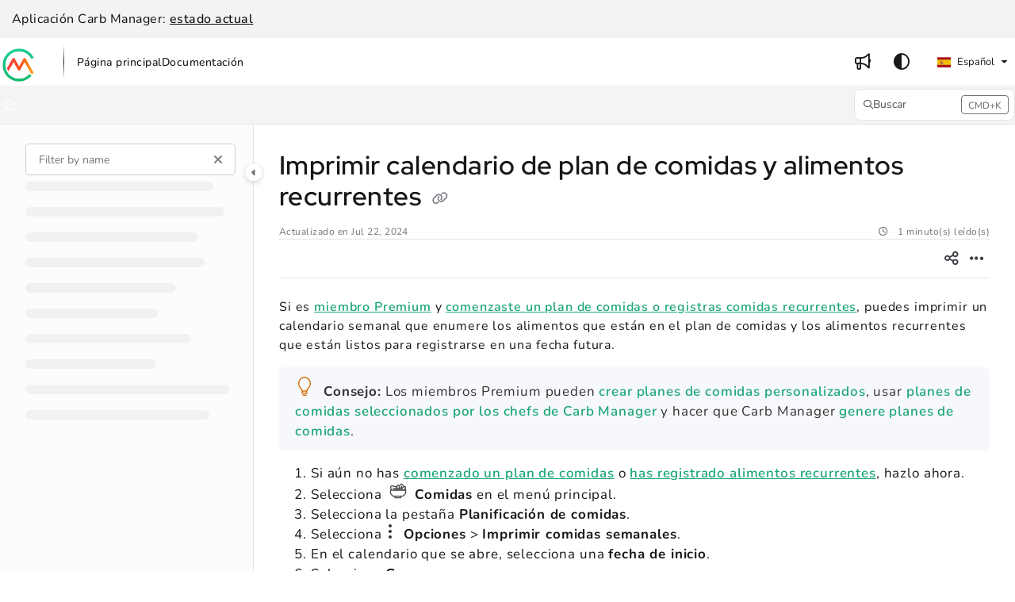

--- FILE ---
content_type: text/html; charset=utf-8
request_url: https://help.carbmanager.com/docs/es/print-a-calendar-of-planned-meals-and-recurring-foods
body_size: 67041
content:
<!--
  _____   ____   _____ _    _ __  __ ______ _   _ _______ ____    __   ___  
 |  __ \ / __ \ / ____| |  | |  \/  |  ____| \ | |__   __|___ \  / /  / _ \ 
 | |  | | |  | | |    | |  | | \  / | |__  |  \| |  | |    __) |/ /_ | | | |
 | |  | | |  | | |    | |  | | |\/| |  __| | . ` |  | |   |__ <| '_ \| | | |
 | |__| | |__| | |____| |__| | |  | | |____| |\  |  | |   ___) | (_) | |_| |
 |_____/ \____/ \_____|\____/|_|  |_|______|_| \_|  |_|  |____/ \___/ \___/ 
                                                                            
 This site is powered by Document360 (https://www.document360.com), a self-service knowledge base platform.--><!DOCTYPE html><html lang="es" style="--primary-light: #1ca677; --primary-light-color: #ffffff; --primary-dark: #1ca677; --primary-dark-color: #ffffff; --body-font-family: Nunito, sans-serif; --heading-font-family: Red Hat Display; --article-content-font-family: Nunito; --link-color: #0065FF; --link-hover-color: #0052cc; --link-visited-color: #86198f; --link-color-dark: #0065FF; --link-hover-color-dark: #0052cc; --link-visited-color-dark: #86198f; --border-radius: 8px; --customstatusbackgroundcolor: #8DBACF; --customstatusforegroundcolor: #fff;" data-bs-theme="light"><head>
      <meta charset="utf-8">
      <title>Imprimir calendario de plan de comidas y alimentos recurrentes</title>
      <base href="/">
      <meta name="viewport" content="width=device-width, initial-scale=1, shrink-to-fit=no">

      <script src="https://cdnjs.cloudflare.com/ajax/libs/jquery/3.7.1/jquery.min.js" integrity="sha384-1H217gwSVyLSIfaLxHbE7dRb3v4mYCKbpQvzx0cegeju1MVsGrX5xXxAvs/HgeFs" crossorigin="anonymous" referrerpolicy="no-referrer"></script>
      <script src="https://challenges.cloudflare.com/turnstile/v0/api.js" crossorigin="anonymous" async="" referrerpolicy="no-referrer" defer="">
            </script>
<link rel="stylesheet" href="https://cdn.document360.io/site2/browser/20260118.1/styles-IMPYLGKI.css" crossorigin="anonymous" integrity="sha384-6IkpHcu+r8ciT0eTb21mF7QztBm4QwGMmKjXC6AwHyv0AiKjUpUjyWYUuqh1PDE2"><meta http-equiv="Content-Security-Policy" content=""><link href="https://cdn.document360.io/fonts/fontawesome/v6/brands.min.css" rel="stylesheet"><link href="https://cdn.document360.io/fonts/fontawesome/v6/duotone.min.css" rel="stylesheet"><link href="https://cdn.document360.io/fonts/fontawesome/v6/fontawesome.min.css" rel="stylesheet"><link href="https://cdn.document360.io/fonts/fontawesome/v6/light.min.css" rel="stylesheet"><link href="https://cdn.document360.io/fonts/fontawesome/v6/regular.min.css" rel="stylesheet"><link href="https://cdn.document360.io/fonts/fontawesome/v6/sharp-light.min.css" rel="stylesheet"><link href="https://cdn.document360.io/fonts/fontawesome/v6/sharp-regular.min.css" rel="stylesheet"><link href="https://cdn.document360.io/fonts/fontawesome/v6/sharp-solid.min.css" rel="stylesheet"><link href="https://cdn.document360.io/fonts/fontawesome/v6/solid.min.css" rel="stylesheet"><link href="https://cdn.document360.io/fonts/fontawesome/v6/thin.min.css" rel="stylesheet"><link href="https://cdn.document360.io/fonts/fontawesome/v6/v4-font-face.min.css" rel="stylesheet"><link href="https://cdn.document360.io/fonts/fontawesome/v6/v4-shims.min.css" rel="stylesheet"><link href="https://cdn.document360.io/fonts/fontawesome/v6/v5-font-face.min.css" rel="stylesheet"><link href="https://cdn.document360.io/fonts/fontawesome/custom-icons.min.css?release=release-v11.12.2" rel="stylesheet"><style ng-app-id="serverApp">.toast-container[_ngcontent-serverApp-c1796701743]{z-index:1200}</style><style ng-app-id="serverApp">.scroll-to-top[_ngcontent-serverApp-c1815714907]{position:fixed;bottom:85px;cursor:pointer;right:25px;width:40px;height:40px;border-radius:50%;background-color:#a0a0aa;color:#fff;font-size:1.25rem;text-align:center;line-height:40px;opacity:0;transition:all .2s ease-in-out}.scroll-to-top.behind-cookie-consent[_ngcontent-serverApp-c1815714907]{z-index:1}.scroll-to-top.no-cookie-consent[_ngcontent-serverApp-c1815714907]{z-index:999999999}.show-scrollTop[_ngcontent-serverApp-c1815714907]{opacity:1}</style><link href="https://cdn.document360.io/fonts/google_fonts/css/fonts.css" rel="stylesheet" async=""><link rel="icon" type="image/png" href="https://cdn.document360.io/39f753db-7167-486f-a297-e9dee7536f7d/Images/Documentation/logo.png"><style ng-app-id="serverApp">[_ngcontent-serverApp-c2425853278]:root{--listBulletFont: "Inter";--listBulletWeight: normal}[_ngcontent-serverApp-c2425853278]:root{--h1-font-min: 24px;--h1-font-pref: 1.375rem;--h1-font-vw: 1.5vw;--h1-font-max: 32px;--h1-line-height: 54px;--h2-font-min: 21px;--h2-font-pref: 1.325rem;--h2-font-vw: .9vw;--h2-font-max: 28px;--h2-line-height: 42px;--h3-font-min: 18px;--h3-font-pref: 1.3rem;--h3-font-vw: .6vw;--h3-font-max: 24px;--h3-line-height: 36px;--h4-font-min: 15px;--h4-font-pref: 1.275rem;--h4-font-vw: .3vw;--h4-font-max: 20px;--h4-line-height: 30px;--h5-font-min: 14.4px;--h5-font-pref: 1.25rem;--h5-font-vw: .15vw;--h5-font-max: 16px;--h5-line-height: 27px;--h6-font-min: 12px;--h6-font-pref: 1rem;--h6-font-vw: .1vw;--h6-font-max: 12px;--h6-line-height: 24px;--p-font-min: 16px;--p-font-pref: 1rem;--p-font-max: 16px;--p-line-height: 24px;--heading-margin-bottom: 0px;--heading-font-weight: 600;--p-font-weight: 400;--font-margin-bottom: 8px;--font-margin-top-calc: 12px;--default-margin-bottom: 0px;--default-margin-top: 16px}.cookie-consent-cont[_ngcontent-serverApp-c2425853278]{padding:10px 15px;z-index:9999}.cookie-consent-cont.cookie-light-theme[_ngcontent-serverApp-c2425853278]{background-color:#e4e4e7;color:#51525c}.cookie-consent-cont.cookie-light-theme[_ngcontent-serverApp-c2425853278]   a[_ngcontent-serverApp-c2425853278]{color:#51525c;font-weight:600;text-decoration:underline}.cookie-consent-cont.cookie-light-theme[_ngcontent-serverApp-c2425853278]   a[_ngcontent-serverApp-c2425853278]:hover{text-decoration:none}.cookie-consent-cont.cookie-light-theme.cookie-pop-up[_ngcontent-serverApp-c2425853278]{border:1px solid rgba(0,0,0,.2)}.cookie-consent-cont.cookie-light-theme.bottom[_ngcontent-serverApp-c2425853278]{border-top:rgba(0,0,0,.2) solid 1px}.cookie-consent-cont.cookie-light-theme.top[_ngcontent-serverApp-c2425853278]{border-bottom:rgba(0,0,0,.2) solid 1px}.cookie-consent-cont.cookie-dark-theme[_ngcontent-serverApp-c2425853278]{background-color:#444;color:#fff}.cookie-consent-cont.cookie-dark-theme[_ngcontent-serverApp-c2425853278]   a[_ngcontent-serverApp-c2425853278]{color:#fff;font-weight:600;text-decoration:underline}.cookie-consent-cont.cookie-dark-theme[_ngcontent-serverApp-c2425853278]   a[_ngcontent-serverApp-c2425853278]:hover{text-decoration:none}.cookie-consent-cont.cookie-dark-theme.cookie-pop-up[_ngcontent-serverApp-c2425853278]{border:1px solid rgba(0,0,0,.9)}.cookie-consent-cont.cookie-dark-theme.bottom[_ngcontent-serverApp-c2425853278]{border-top:rgba(0,0,0,.9) solid 1px}.cookie-consent-cont.cookie-dark-theme.top[_ngcontent-serverApp-c2425853278]{border-bottom:rgba(0,0,0,.9) solid 1px}.cookie-consent-cont.cookie-custom-theme[_ngcontent-serverApp-c2425853278]{background-color:#ccc;color:var(--body-bg)}.cookie-consent-cont.cookie-custom-theme[_ngcontent-serverApp-c2425853278]   a[_ngcontent-serverApp-c2425853278]{color:inherit;font-weight:600;text-decoration:underline}.cookie-consent-cont.cookie-custom-theme[_ngcontent-serverApp-c2425853278]   a[_ngcontent-serverApp-c2425853278]:hover{text-decoration:none}.cookie-consent-cont[_ngcontent-serverApp-c2425853278]   .preview-close-icon[_ngcontent-serverApp-c2425853278]{position:absolute;top:-10px;right:-10px;border:var(--body-bg) solid 1px;background:var(--border-color);color:var(--body-bg);width:25px;height:25px;padding:0;border-radius:50%;font-size:.75rem}.cookie-consent-cont.cookie-bar[_ngcontent-serverApp-c2425853278]{position:fixed;left:0;right:0;display:flex;align-items:center;justify-content:center}.cookie-consent-cont.cookie-bar[_ngcontent-serverApp-c2425853278]   .content[_ngcontent-serverApp-c2425853278]{flex:1;margin-right:25px}.cookie-consent-cont.cookie-bar.bottom[_ngcontent-serverApp-c2425853278]{bottom:0}.cookie-consent-cont.cookie-bar.bottom[_ngcontent-serverApp-c2425853278]   .preview-close-icon[_ngcontent-serverApp-c2425853278]{top:-14px;right:0}.cookie-consent-cont.cookie-bar.top[_ngcontent-serverApp-c2425853278]{top:0}.cookie-consent-cont.cookie-bar.top[_ngcontent-serverApp-c2425853278]   .preview-close-icon[_ngcontent-serverApp-c2425853278]{top:auto;bottom:-14px;right:0}.cookie-consent-cont.cookie-pop-up[_ngcontent-serverApp-c2425853278]{position:fixed;width:450px;max-width:90%}.cookie-consent-cont.cookie-pop-up[_ngcontent-serverApp-c2425853278]   .content[_ngcontent-serverApp-c2425853278]{padding:0}.cookie-consent-cont.cookie-pop-up[_ngcontent-serverApp-c2425853278]   .cookie-close[_ngcontent-serverApp-c2425853278]{margin-bottom:5px}.cookie-consent-cont.cookie-pop-up[_ngcontent-serverApp-c2425853278]   .cookie-dismiss[_ngcontent-serverApp-c2425853278]{position:absolute;top:0;right:0;margin:.2rem}.cookie-consent-cont.cookie-pop-up.bottom-left[_ngcontent-serverApp-c2425853278]{left:15px;bottom:15px}.cookie-consent-cont.cookie-pop-up.bottom-right[_ngcontent-serverApp-c2425853278]{right:15px;bottom:15px}.cookie-consent-cont.cookie-pop-up.bottom-center[_ngcontent-serverApp-c2425853278]{left:50%;margin-left:-220px;bottom:15px}.cookie-consent-cont.cookie-pop-up.top-left[_ngcontent-serverApp-c2425853278]{left:15px;top:15px}.cookie-consent-cont.cookie-pop-up.top-right[_ngcontent-serverApp-c2425853278]{right:15px;top:15px}.cookie-consent-cont.cookie-pop-up.top-center[_ngcontent-serverApp-c2425853278]{left:50%;margin-left:-220px;top:15px}.cookie-consent-cont[_ngcontent-serverApp-c2425853278]   .cookie-close[_ngcontent-serverApp-c2425853278]{border:none;cursor:pointer;padding:.285rem .75rem;font-weight:400;border-radius:.115rem;display:inline-block;border-radius:var(--border-radius)}.cookie-consent-cont[_ngcontent-serverApp-c2425853278]   .cookie-close.cookie-light-theme[_ngcontent-serverApp-c2425853278]{background-color:#26272b;color:#fff}.cookie-consent-cont[_ngcontent-serverApp-c2425853278]   .cookie-close.cookie-light-theme.cookie-close-icon[_ngcontent-serverApp-c2425853278]{color:#51525c;background-color:transparent}.cookie-consent-cont[_ngcontent-serverApp-c2425853278]   .cookie-close.cookie-dark-theme[_ngcontent-serverApp-c2425853278]{background-color:#151515;color:#fff}.cookie-consent-cont[_ngcontent-serverApp-c2425853278]   .cookie-close.cookie-dark-theme.cookie-close-icon[_ngcontent-serverApp-c2425853278]{color:#fff;background-color:transparent}.cookie-consent-cont[_ngcontent-serverApp-c2425853278]   .cookie-close.cookie-close-content[_ngcontent-serverApp-c2425853278]{background-color:transparent;color:var(--site-link-color);text-decoration:underline;font-weight:600}.cookie-consent-cont[_ngcontent-serverApp-c2425853278]   .cookie-close.cookie-close-content[_ngcontent-serverApp-c2425853278]:hover{text-decoration:none;color:var(--site-link-hover-color)}.cookie-consent-cont[_ngcontent-serverApp-c2425853278]   .cookie-close.cookie-close-content[_ngcontent-serverApp-c2425853278]:visited{color:var(--site-link-visited-color)}[dir=rtl][_nghost-serverApp-c2425853278]   .cookie-consent-cont.cookie-pop-up[_ngcontent-serverApp-c2425853278]   .cookie-dismiss[_ngcontent-serverApp-c2425853278], [dir=rtl]   [_nghost-serverApp-c2425853278]   .cookie-consent-cont.cookie-pop-up[_ngcontent-serverApp-c2425853278]   .cookie-dismiss[_ngcontent-serverApp-c2425853278]{left:0;right:auto}</style><style id="global-custom-css">/*Common Styles*/
body {
    letter-spacing: .03rem;
    font-size: .875rem;
}

site-home-page {
    letter-spacing: .05rem;   
}

site-primary-header-section,
.primary-nav-bar-container .primary-nav-bar {
    max-height: inherit !important;
    height: auto !important;
}

.primary-nav-bar-container::after {
    display: none;
}

.primary-nav-bar-container .primary-nav-bar {
    padding-top: 10px !important;
    padding-bottom: 10px !important;
}

.primary-nav-bar-container .primary-nav-bar .brand-logo {
    height: 40px;
}

.scroll-to-top {
    background: var(--primary) !important;
}

.scroll-to-top i::before {
    display: none !important;
}

.scroll-to-top i::after {
    opacity: 1;
    content: "" !important;
    font-family: "Font Awesome 6 Pro";
    font-weight: 300;
    font-size: 1.5rem;
    position: relative;
    top: 2px;
}

.left-container .tree-wrapper.active>a {
    background: var(--primary) !important;
    color: #fff !important;
    padding: 2px 10px;
}

.secondary-nav-bar-container .breadcrumb-nav li,
.secondary-nav-bar-container .breadcrumb-nav li a,
.secondary-nav-bar-container .breadcrumb-nav li::before {
    color: #fff !important;
}

.sticky-top .sticky-content .sticky-article-title {
    margin-top: 0px !important;
}

@media (max-width: 1200px) {
    site-home-page site-secondary-header-section {
        display: none !important;
    }
}
@media (max-width: 767px) {
    .info-bar p {
        font-size: 14px;
    }
}

/*hero section*/
.hero-section {
    padding: 48px 0 55px !important;
}
.hero-section h1 {
    font-size: 2.0625rem;
    margin: 60px 0px 20px !important;
    line-height: 1.3;
}
.hero-section .text-area {
    padding: 0px !important;
    font-size: 1.0625rem;
}
.hero-section .search-box {
    margin-top: 55px !important;
}

/*Multi cards*/
.multicolumn-card-section h2 {
    color: #969696 !important;
    font-size: 1.9375rem;
    font-weight: 700;
}
@media (max-width: 767px) {
    .multicolumn-card-section h2 {
        font-size: 1.6rem;
    }
}
.multicolumn-card-content .card-details h3 {
    font-size: 1.125rem;
    line-height: 1.3;
    margin: 0px 0px 10px 0px !important;
}
.multicolumn-card-content .card-details .text-area {
    color: gray;
    font-size: .9375rem;
    line-height: 1.5rem;
}
.multicolumn-card-content a::before {
    content: "";
    background: #d6d6d6;
    border-radius: 4px 0 4px 0;
    bottom: 0;
    padding: 3px 5px;
    position: absolute;
    right: 0;
    width: 25px;
    height: 21px;
}
.multicolumn-card-content a::after {
    content: "";
    font-family: "Font Awesome 6 Pro";
    font-weight: 400;
    position: absolute;
    right: 5px;
    bottom: 3px;
    color: #fff;
    line-height: 1;
}
.multicolumn-card-content .card-icon img {
    width: 100%;
    height: auto;
}
[data-bs-theme="dark"] .multicolumn-card-content .action-card {
    background: var(--header-secondary-bg);
}
[data-bs-theme="dark"] .multicolumn-card-content .action-card .card-icon span {
    color: #fff !important;
}
[data-bs-theme="dark"] .multicolumn-card-content .action-card .card-icon img {
    filter: invert(100%);
}

/*Widget section*/
.widget-section-container {
    background: rgba(0, 0, 0, .02);
}
[data-bs-theme="dark"] .widget-section-container {
    background: var(--header-secondary-bg);
}
.widget-section-container .widget-section-content h3 {
    color: #1a1a1b;
    font-size: 1.125rem;
    margin: 0px 0px 15px;
    line-height: 1.2;
}
[data-bs-theme="dark"] .widget-section-container h3 {
    color: #fff;
}
.widget-section-container .widget-section-content li a {
    color: #0c14ff;
}
[data-bs-theme="dark"] .widget-section-container li a {
    color: #afafaf;
}
.widget-section-container .widget-section-content li a:hover {
    color: #6a75ff;
}



/*Docs*/
.left-container .tree-wrapper > .tree-arrow + a {
    font-weight: 600;
}
.left-container.bg-added {
    background-color: #fcfcfc !important;
}
[data-bs-theme="dark"] .left-container.bg-added {
    background: #232323 !important;
}

.noBorder,
.noBorder tr,
.noBorder th,
.noBorder td {
    border: none;
}

#articleContent ul {
    margin-left: 35px;
}

#articleContent ol {
    margin-left: 40px;
}

#articleContent h1,
#articleContent h2,
#articleContent h3,
#articleContent h4,
#articleContent h5,
#articleContent h6 {
    line-height: 1.4;
}
@media (max-width: 767px) {
    .main-content h1 {
        font-size: 23px;
    }
    .main-content h2 {
        font-size: 21px;
    }
    .main-content h3 {
        font-size: 19px;
    }
    .main-content h4 {
        font-size: 17px;
    }
    .main-content h5 {
        font-size: 15px;
    }
    .main-content h6 {
        font-size: 14px;
    }
    #articleContent {
        font-size: 1rem !important;
    }
}

#articleContent h2:first-child,
#articleContent h3:first-child,
#articleContent h4:first-child,
#articleContent h5:first-child,
#articleContent h6:first-child {
    margin: auto;
    padding-bottom: 10px;
}

[data-bs-theme="dark"] #articleContent object.inline-svg {
    filter: invert(100%);
}

#articleContent ul {
    list-style: square;
}

#articleContent ol ol,
ol ul ol {
    list-style: lower-alpha;
}

#articleContent object.inline-svg,
object.inline-svg-color {
    padding-left: 0.25rem;
    padding-right: 0.25rem;
}

#articleContent a[target="_blank"]::after {
    content: url(https://cdn.document360.io/39f753db-7167-486f-a297-e9dee7536f7d/Images/Documentation/new-window.svg);
    padding-left: 0.25rem;
}

#articleContent img.fr-dii {
    vertical-align: baseline !important;
    margin-bottom: 0px !important;
}

#articleContent {
    font-size: 1.0625rem;
    letter-spacing: .05em;
    line-height: 1.5;
}
#articleContent a {
    font-weight: 600;
    color: #1ca677;
    text-decoration: underline;
}
#articleContent a:hover {
    color: #6a75ff;
    text-decoration: none;
}

.infoBox >.content::before {
    content: url(https://cdn.document360.io/39f753db-7167-486f-a297-e9dee7536f7d/Images/Documentation/note.svg);
    padding-right: 0.75rem;
}

.infoBox {
    background-color: #F6F8FB !important;
    color: #333333 !important;
}

[data-bs-theme="dark"] .infoBox {
    background-color: #333333 !important;
    color: #C3C3C3 !important;

}

.warningBox > .content::before {
    content: url(https://cdn.document360.io/39f753db-7167-486f-a297-e9dee7536f7d/Images/Documentation/tip.svg);
    padding-right: 0.75rem;
}

.warningBox {
    background-color: #F6F8FB !important;
    color: #333333 !important;
}

[data-bs-theme="dark"] .warningBox {
    background-color: #333333 !important;
    color: #C3C3C3 !important;
}

.errorBox > .content::before {
    content: url(https://cdn.document360.io/39f753db-7167-486f-a297-e9dee7536f7d/Images/Documentation/important.svg);
    padding-right: 0.75rem;
}

.errorBox {
    background-color: #F6F8FB !important;
    color: #333333 !important;
}

[data-bs-theme="dark"] .errorBox {
    background-color: #333333 !important;
    color: #C3C3C3 !important;
}

.infoBox a,
.warningBox a,
.errorBox a {
    text-decoration: none !important;
}

.infoBox a:hover,
.warningBox a:hover,
.errorBox a:hover {
    text-decoration: underline !important;
}</style><style ng-app-id="serverApp">.sandbox-bar[_ngcontent-serverApp-c3289117037]{background-color:#d0e9fb;text-align:center;justify-content:space-between;padding:5px 14px;border-radius:3px;color:#000}</style><style ng-app-id="serverApp">[_nghost-serverApp-c3898142783]{max-height:64px;display:block;background-color:var(--header-bg-color, var(--body-bg))}[_nghost-serverApp-c3898142783]   .primary-nav-bar-container[_ngcontent-serverApp-c3898142783]{position:relative}[_nghost-serverApp-c3898142783]   .primary-nav-bar-container[_ngcontent-serverApp-c3898142783]   .nav-bar.primary-nav-bar[_ngcontent-serverApp-c3898142783]{padding-top:8px;padding-bottom:8px;height:64px;display:flex;align-items:stretch;position:relative}[_nghost-serverApp-c3898142783]   .primary-nav-bar-container[_ngcontent-serverApp-c3898142783]:after{content:"";height:1px;position:absolute;bottom:0;left:0;right:0;background-color:var(--header-secondary-border-color)}  .show-help-navigate{display:none;position:absolute;background-color:var(--tooltip-bg);color:var(--body-bg);z-index:9;border-radius:8px;padding:6px 0;width:150px;right:0;top:36px;text-align:center;opacity:.9}  .show-help-navigate.show{display:block}.center-layout[_nghost-serverApp-c3898142783]   .primary-nav-bar-container[_ngcontent-serverApp-c3898142783], .center-layout   [_nghost-serverApp-c3898142783]   .primary-nav-bar-container[_ngcontent-serverApp-c3898142783]{display:flex;justify-content:center}</style><style ng-app-id="serverApp">.nav-r[_ngcontent-serverApp-c2927818516]{display:flex;flex:1 1 auto;justify-content:flex-end}</style><style ng-app-id="serverApp">[_nghost-serverApp-c4226886339]{display:flex;align-items:center}[_nghost-serverApp-c4226886339]   .nav-bar-brand[_ngcontent-serverApp-c4226886339]{flex:0 0 auto;margin:0 32px 0 0;text-decoration:none;max-width:270px;position:relative}[_nghost-serverApp-c4226886339]   .nav-bar-brand[_ngcontent-serverApp-c4226886339]   img[_ngcontent-serverApp-c4226886339]{max-height:48px;min-height:22px;max-width:270px;vertical-align:middle}[_nghost-serverApp-c4226886339]   .nav-bar-brand[_ngcontent-serverApp-c4226886339]   .brand-text[_ngcontent-serverApp-c4226886339]{line-height:26px;overflow:hidden;margin:0;font-size:1.125rem;font-weight:600;width:100%;white-space:nowrap;text-overflow:ellipsis;text-decoration:none}[_nghost-serverApp-c4226886339]   .nav-bar-brand[_ngcontent-serverApp-c4226886339]   a[_ngcontent-serverApp-c4226886339]{text-decoration:none!important;color:var(--primary);display:block}[_nghost-serverApp-c4226886339]   .skip-nav[_ngcontent-serverApp-c4226886339]{position:absolute;display:block;text-align:left;margin:0;padding:0}[_nghost-serverApp-c4226886339]   .skip-nav[_ngcontent-serverApp-c4226886339]   a[_ngcontent-serverApp-c4226886339]{display:inline-block;position:absolute;color:var(--site-link-color);top:0;opacity:0;background-color:var(--body-bg);border:var(--border-color) solid 1px;box-shadow:var(--ui-conponets-box-shadow) 0 25px 50px -6px;pointer-events:none}[_nghost-serverApp-c4226886339]   .skip-nav[_ngcontent-serverApp-c4226886339]   a[_ngcontent-serverApp-c4226886339]:focus, [_nghost-serverApp-c4226886339]   .skip-nav[_ngcontent-serverApp-c4226886339]   a[_ngcontent-serverApp-c4226886339]:active{left:-8px;opacity:1;top:8px;width:155px;height:auto;overflow:auto;padding:8px;border-radius:15px;text-align:center;font-weight:500;z-index:999;pointer-events:auto}[dir=rtl][_nghost-serverApp-c4226886339]   .nav-bar-brand[_ngcontent-serverApp-c4226886339], [dir=rtl]   [_nghost-serverApp-c4226886339]   .nav-bar-brand[_ngcontent-serverApp-c4226886339]{margin:0 0 0 32px}[dir=rtl][_nghost-serverApp-c4226886339]   .skip-nav[_ngcontent-serverApp-c4226886339]   a[_ngcontent-serverApp-c4226886339]:focus, [dir=rtl]   [_nghost-serverApp-c4226886339]   .skip-nav[_ngcontent-serverApp-c4226886339]   a[_ngcontent-serverApp-c4226886339]:focus, [dir=rtl][_nghost-serverApp-c4226886339]   .skip-nav[_ngcontent-serverApp-c4226886339]   a[_ngcontent-serverApp-c4226886339]:active, [dir=rtl]   [_nghost-serverApp-c4226886339]   .skip-nav[_ngcontent-serverApp-c4226886339]   a[_ngcontent-serverApp-c4226886339]:active{left:auto;right:-8px}</style><style ng-app-id="serverApp">[_nghost-serverApp-c760496499]{display:flex;align-items:center}[_nghost-serverApp-c760496499]   .nav-profile[_ngcontent-serverApp-c760496499]{display:flex;flex-direction:column;justify-content:flex-end}[_nghost-serverApp-c760496499]   .nav-profile[_ngcontent-serverApp-c760496499]   .profile-btn[_ngcontent-serverApp-c760496499]{width:32px;height:32px;padding:0;border-radius:50%;display:flex;align-items:center;gap:12px;overflow:hidden;border:none;background:transparent}[_nghost-serverApp-c760496499]   .nav-profile[_ngcontent-serverApp-c760496499]   .profile-btn[_ngcontent-serverApp-c760496499]   .profile-content[_ngcontent-serverApp-c760496499]   .user-name[_ngcontent-serverApp-c760496499]{font-size:.8125rem;font-weight:500}[_nghost-serverApp-c760496499]   .nav-profile[_ngcontent-serverApp-c760496499]   .profile-btn[_ngcontent-serverApp-c760496499]   img[_ngcontent-serverApp-c760496499]{width:32px;height:32px;border-radius:50%}.mobile-view[_nghost-serverApp-c760496499]   .nav-profile[_ngcontent-serverApp-c760496499]{overflow:hidden}.mobile-view[_nghost-serverApp-c760496499]   .nav-profile[_ngcontent-serverApp-c760496499]   .profile-btn[_ngcontent-serverApp-c760496499]{width:100%;height:auto;padding:5px}.mobile-view[_nghost-serverApp-c760496499]   .nav-profile[_ngcontent-serverApp-c760496499]   .profile-btn[_ngcontent-serverApp-c760496499]   .profile-content[_ngcontent-serverApp-c760496499]{overflow:hidden}.nav-bar-profile[_ngcontent-serverApp-c760496499]   .profile-details[_ngcontent-serverApp-c760496499]{display:flex;align-items:center;padding:0rem 1rem;margin-bottom:12px;gap:16px}.nav-bar-profile[_ngcontent-serverApp-c760496499]   .profile-details[_ngcontent-serverApp-c760496499]   .profile-avatar[_ngcontent-serverApp-c760496499]{width:64px;flex:0 0 64px;height:64px;border-radius:50%;overflow:hidden}.nav-bar-profile[_ngcontent-serverApp-c760496499]   .profile-details[_ngcontent-serverApp-c760496499]   .profile-avatar[_ngcontent-serverApp-c760496499]   img[_ngcontent-serverApp-c760496499]{width:64px;height:64px;object-fit:cover;object-position:center}.nav-bar-profile[_ngcontent-serverApp-c760496499]   .profile-details[_ngcontent-serverApp-c760496499]   .profile-content[_ngcontent-serverApp-c760496499]{flex:1;overflow:hidden;gap:4px;display:flex;flex-direction:column}.nav-bar-profile[_ngcontent-serverApp-c760496499]   .profile-details[_ngcontent-serverApp-c760496499]   .profile-content[_ngcontent-serverApp-c760496499]   .user-name[_ngcontent-serverApp-c760496499]{font-size:1rem;font-weight:500}.nav-bar-profile[_ngcontent-serverApp-c760496499]   .portal-link[_ngcontent-serverApp-c760496499]{display:flex;gap:12px}.nav-bar-profile[_ngcontent-serverApp-c760496499]   .portal-link[_ngcontent-serverApp-c760496499]   .document360-icon[_ngcontent-serverApp-c760496499]{flex:0 0 16px;width:16px}.nav-bar-profile[_ngcontent-serverApp-c760496499]   .portal-link[_ngcontent-serverApp-c760496499]   .document360-icon[_ngcontent-serverApp-c760496499]   svg[_ngcontent-serverApp-c760496499]{width:16px;fill:#8852f5}.nav-bar-profile[_ngcontent-serverApp-c760496499]   a[_ngcontent-serverApp-c760496499]{justify-content:space-between}.nav-bar-profile[_ngcontent-serverApp-c760496499]   a[_ngcontent-serverApp-c760496499]:visited{color:inherit}</style><style ng-app-id="serverApp">[_nghost-serverApp-c2481267116]   .nav-bar-nav[_ngcontent-serverApp-c2481267116]{display:flex;align-items:center}[_nghost-serverApp-c2481267116]   .nav-bar-nav[_ngcontent-serverApp-c2481267116]   ul[_ngcontent-serverApp-c2481267116]{margin:0;padding:0;display:flex;gap:24px;align-items:center}[_nghost-serverApp-c2481267116]   .nav-bar-nav[_ngcontent-serverApp-c2481267116]   ul[_ngcontent-serverApp-c2481267116]   li[_ngcontent-serverApp-c2481267116]{display:inline-block;vertical-align:middle;padding:0;margin:0;position:relative}[_nghost-serverApp-c2481267116]   .nav-bar-nav[_ngcontent-serverApp-c2481267116]   ul[_ngcontent-serverApp-c2481267116]   li[_ngcontent-serverApp-c2481267116]   a[_ngcontent-serverApp-c2481267116]{color:var(--header-font-color, var(--body-color));text-decoration:none;font-weight:500;display:block;cursor:pointer}[_nghost-serverApp-c2481267116]   .nav-bar-nav[_ngcontent-serverApp-c2481267116]   ul[_ngcontent-serverApp-c2481267116]   li[_ngcontent-serverApp-c2481267116]   a[_ngcontent-serverApp-c2481267116]:hover{color:var(--header-font-color, var(--body-color));text-decoration:underline}[_nghost-serverApp-c2481267116]   .nav-bar-nav[_ngcontent-serverApp-c2481267116]   ul[_ngcontent-serverApp-c2481267116]   li[_ngcontent-serverApp-c2481267116]   a.btn[_ngcontent-serverApp-c2481267116]:hover{background-color:var(--header-hover-color)}[_nghost-serverApp-c2481267116]   .nav-bar-nav[_ngcontent-serverApp-c2481267116]   ul[_ngcontent-serverApp-c2481267116]   li[_ngcontent-serverApp-c2481267116]   a.action-item[_ngcontent-serverApp-c2481267116]{padding:6px 16px;border-radius:var(--border-radius)}[_nghost-serverApp-c2481267116]   .nav-bar-nav[_ngcontent-serverApp-c2481267116]   ul[_ngcontent-serverApp-c2481267116]   li[_ngcontent-serverApp-c2481267116]   a.action-item[_ngcontent-serverApp-c2481267116]:hover{text-decoration:none}[_nghost-serverApp-c2481267116]   .nav-bar-nav[_ngcontent-serverApp-c2481267116]   ul[_ngcontent-serverApp-c2481267116]   li.acknowledge-list[_ngcontent-serverApp-c2481267116]:empty{display:none}[_nghost-serverApp-c2481267116]   .nav-bar-nav[_ngcontent-serverApp-c2481267116]   ul[_ngcontent-serverApp-c2481267116]   li.acknowledge-list[_ngcontent-serverApp-c2481267116]   .acknowledge-icon[_ngcontent-serverApp-c2481267116]{display:flex;justify-content:center;align-items:center;gap:4px;min-width:32px;text-decoration:none;color:var(--header-font-color, var(--body-color))}[_nghost-serverApp-c2481267116]   .nav-bar-nav[_ngcontent-serverApp-c2481267116]   ul[_ngcontent-serverApp-c2481267116]   li.acknowledge-list[_ngcontent-serverApp-c2481267116]   .acknowledge-icon.contains-badge[_ngcontent-serverApp-c2481267116]{width:auto;padding:0 .25rem!important}[_nghost-serverApp-c2481267116]   .nav-bar-nav[_ngcontent-serverApp-c2481267116]   ul[_ngcontent-serverApp-c2481267116]   li.acknowledge-list[_ngcontent-serverApp-c2481267116]   .acknowledge-icon[_ngcontent-serverApp-c2481267116]:hover{background-color:var(--header-hover-color)}[_nghost-serverApp-c2481267116]   .nav-bar-nav[_ngcontent-serverApp-c2481267116]   ul[_ngcontent-serverApp-c2481267116]   li.acknowledge-list[_ngcontent-serverApp-c2481267116]   .acknowledge-icon[_ngcontent-serverApp-c2481267116]   .tool-tip[_ngcontent-serverApp-c2481267116]   .tooltip-inner[_ngcontent-serverApp-c2481267116]{max-width:900px}[_nghost-serverApp-c2481267116]   .nav-bar-nav[_ngcontent-serverApp-c2481267116]   ul[_ngcontent-serverApp-c2481267116]   li.acknowledge-list[_ngcontent-serverApp-c2481267116]   .acknowledge-icon[_ngcontent-serverApp-c2481267116]   .notification-badge[_ngcontent-serverApp-c2481267116]{height:20px;width:auto;background-color:#de350b;border-radius:4px;font-size:.8125rem;color:#fff}[_nghost-serverApp-c2481267116]   .nav-bar-nav.nav-l[_ngcontent-serverApp-c2481267116]{padding:0 0 0 16px}[_nghost-serverApp-c2481267116]   .nav-bar-nav.nav-r[_ngcontent-serverApp-c2481267116]{flex:1 1 auto;display:flex;justify-content:flex-end}[dir=rtl][_nghost-serverApp-c2481267116]   .nav-bar-nav.nav-l[_ngcontent-serverApp-c2481267116], [dir=rtl]   [_nghost-serverApp-c2481267116]   .nav-bar-nav.nav-l[_ngcontent-serverApp-c2481267116]{padding:0 16px 0 0}[dir=rtl][_nghost-serverApp-c2481267116]   .nav-bar-nav.nav-l.divider[_ngcontent-serverApp-c2481267116], [dir=rtl]   [_nghost-serverApp-c2481267116]   .nav-bar-nav.nav-l.divider[_ngcontent-serverApp-c2481267116]{border-left-width:0px;border-right-width:1px}.blade   [_nghost-serverApp-c2481267116]   .nav-bar-nav[_ngcontent-serverApp-c2481267116]{display:block}.blade   [_nghost-serverApp-c2481267116]   .nav-bar-nav.divider[_ngcontent-serverApp-c2481267116]{border:0}.blade   [_nghost-serverApp-c2481267116]   .nav-bar-nav.nav-l[_ngcontent-serverApp-c2481267116], .blade   [_nghost-serverApp-c2481267116]   .nav-bar-nav.nav-r[_ngcontent-serverApp-c2481267116]{padding:0;margin:0}.blade   [_nghost-serverApp-c2481267116]   .nav-bar-nav[_ngcontent-serverApp-c2481267116]   ul[_ngcontent-serverApp-c2481267116]{justify-content:flex-start;flex-direction:column;gap:24px}.blade   [_nghost-serverApp-c2481267116]   .nav-bar-nav[_ngcontent-serverApp-c2481267116]   ul[_ngcontent-serverApp-c2481267116]   li[_ngcontent-serverApp-c2481267116]{width:100%}.blade   [_nghost-serverApp-c2481267116]   .nav-bar-nav[_ngcontent-serverApp-c2481267116]   ul[_ngcontent-serverApp-c2481267116]   li[_ngcontent-serverApp-c2481267116]   .action-item[_ngcontent-serverApp-c2481267116]{text-align:center;padding:.5rem 1rem}</style><style ng-app-id="serverApp">.toggle-icon-none[_ngcontent-serverApp-c2850397783]{color:var(--header-font-color, var(--body-color))}.toggle-icon-none[_ngcontent-serverApp-c2850397783]:hover{background-color:var(--header-hover-color)}.secondary-nav-bar[_nghost-serverApp-c2850397783]   .toggle-icon-none[_ngcontent-serverApp-c2850397783], .secondary-nav-bar   [_nghost-serverApp-c2850397783]   .toggle-icon-none[_ngcontent-serverApp-c2850397783]{color:var(--body-color)}.secondary-nav-bar[_nghost-serverApp-c2850397783]   .toggle-icon-none[_ngcontent-serverApp-c2850397783]:hover, .secondary-nav-bar   [_nghost-serverApp-c2850397783]   .toggle-icon-none[_ngcontent-serverApp-c2850397783]:hover{background-color:var(--header-hover-color)}</style><style ng-app-id="serverApp">footer[_ngcontent-serverApp-c3793849005]{margin-top:1.5rem}.basic-footer[_ngcontent-serverApp-c3793849005]{padding:1.5rem 0px;background-color:var(--footer-theme-b-bg)}.basic-footer[_ngcontent-serverApp-c3793849005]   .basic-footer-inner[_ngcontent-serverApp-c3793849005]{display:flex;justify-content:space-between;align-items:center}.basic-footer[_ngcontent-serverApp-c3793849005]   .basic-footer-inner[_ngcontent-serverApp-c3793849005]   .basic-footer-l[_ngcontent-serverApp-c3793849005]   ul[_ngcontent-serverApp-c3793849005]{margin:0;padding:0;display:flex;gap:24px;flex-wrap:wrap}.basic-footer[_ngcontent-serverApp-c3793849005]   .basic-footer-inner[_ngcontent-serverApp-c3793849005]   .basic-footer-l[_ngcontent-serverApp-c3793849005]   ul[_ngcontent-serverApp-c3793849005]   li[_ngcontent-serverApp-c3793849005]{display:inline-block;vertical-align:middle;text-align:center}.basic-footer[_ngcontent-serverApp-c3793849005]   .basic-footer-inner[_ngcontent-serverApp-c3793849005]   .basic-footer-l[_ngcontent-serverApp-c3793849005]   ul[_ngcontent-serverApp-c3793849005]   li[_ngcontent-serverApp-c3793849005]   a[_ngcontent-serverApp-c3793849005]{color:var(--footer-theme-b-description);text-decoration:none;display:block}.basic-footer[_ngcontent-serverApp-c3793849005]   .basic-footer-inner[_ngcontent-serverApp-c3793849005]   .basic-footer-l[_ngcontent-serverApp-c3793849005]   ul[_ngcontent-serverApp-c3793849005]   li[_ngcontent-serverApp-c3793849005]   a[_ngcontent-serverApp-c3793849005]:hover{color:var(--footer-theme-b-text-hover);text-decoration:none}.basic-footer[_ngcontent-serverApp-c3793849005]   .basic-footer-inner[_ngcontent-serverApp-c3793849005]   .basic-footer-r[_ngcontent-serverApp-c3793849005]   ul[_ngcontent-serverApp-c3793849005]{margin:0;padding:0;display:flex;gap:24px}.basic-footer[_ngcontent-serverApp-c3793849005]   .basic-footer-inner[_ngcontent-serverApp-c3793849005]   .basic-footer-r[_ngcontent-serverApp-c3793849005]   ul[_ngcontent-serverApp-c3793849005]   li[_ngcontent-serverApp-c3793849005]{display:inline-block;vertical-align:middle;line-height:32px;text-align:center;width:35px;background:var(--footer-theme-b-bg);border-radius:1.094rem;border:1px solid var(--login-border-color)}.basic-footer[_ngcontent-serverApp-c3793849005]   .basic-footer-inner[_ngcontent-serverApp-c3793849005]   .basic-footer-r[_ngcontent-serverApp-c3793849005]   ul[_ngcontent-serverApp-c3793849005]   li[_ngcontent-serverApp-c3793849005]   a[_ngcontent-serverApp-c3793849005]{color:var(--footer-theme-b-description);text-decoration:none;display:block}.basic-footer[_ngcontent-serverApp-c3793849005]   .basic-footer-inner[_ngcontent-serverApp-c3793849005]   .basic-footer-r[_ngcontent-serverApp-c3793849005]   ul[_ngcontent-serverApp-c3793849005]   li[_ngcontent-serverApp-c3793849005]   a[_ngcontent-serverApp-c3793849005]:hover{color:var(--footer-theme-b-text-hover);text-decoration:none}</style><style ng-app-id="serverApp">[_nghost-serverApp-c1059602067]{display:block}[_nghost-serverApp-c1059602067]   .secondary-nav-bar-container[_ngcontent-serverApp-c1059602067]{border-bottom:var(--header-secondary-border-color) solid 1px}[_nghost-serverApp-c1059602067]   .secondary-nav-bar-container[_ngcontent-serverApp-c1059602067]   .nav-bar.secondary-nav-bar[_ngcontent-serverApp-c1059602067]{background-color:var(--header-secondary-bg);display:flex;align-items:center;height:48px}[_nghost-serverApp-c1059602067]   .secondary-nav-bar-container[_ngcontent-serverApp-c1059602067]   .nav-bar.secondary-nav-bar[_ngcontent-serverApp-c1059602067]   .divider[_ngcontent-serverApp-c1059602067]{margin:0 15px}[_nghost-serverApp-c1059602067]   .secondary-nav-bar-container[_ngcontent-serverApp-c1059602067]   .nav-bar.secondary-nav-bar[_ngcontent-serverApp-c1059602067]   .secondary-nav-bar-r[_ngcontent-serverApp-c1059602067]{margin-left:15px;flex:1 1 245px;display:flex;flex-direction:row;justify-content:flex-end;align-items:center}[_nghost-serverApp-c1059602067]   .secondary-nav-bar-container[_ngcontent-serverApp-c1059602067]   .nav-bar.secondary-nav-bar[_ngcontent-serverApp-c1059602067]   .secondary-nav-bar-r[_ngcontent-serverApp-c1059602067]   .search-box[_ngcontent-serverApp-c1059602067]{position:relative;display:flex;flex-wrap:wrap;align-items:center;height:40px;background-color:var(--body-bg);border:var(--border-color) solid 1px;width:100%;border-radius:var(--border-radius);justify-content:space-between;padding:7px;cursor:pointer}[_nghost-serverApp-c1059602067]   .secondary-nav-bar-container[_ngcontent-serverApp-c1059602067]   .nav-bar.secondary-nav-bar[_ngcontent-serverApp-c1059602067]   .secondary-nav-bar-r[_ngcontent-serverApp-c1059602067]   .search-box[_ngcontent-serverApp-c1059602067]   .search-icon[_ngcontent-serverApp-c1059602067]{color:var(--body-secondary-color-1);font-size:.75rem;white-space:nowrap;overflow:hidden;text-overflow:ellipsis;flex:1;display:flex;align-items:center;gap:12px}[_nghost-serverApp-c1059602067]   .secondary-nav-bar-container[_ngcontent-serverApp-c1059602067]   .nav-bar.secondary-nav-bar[_ngcontent-serverApp-c1059602067]   .secondary-nav-bar-r[_ngcontent-serverApp-c1059602067]   .search-box[_ngcontent-serverApp-c1059602067]   .search-icon[_ngcontent-serverApp-c1059602067]   .search-placeholder[_ngcontent-serverApp-c1059602067]{font-size:.875rem;line-height:22px;display:inline}[_nghost-serverApp-c1059602067]   .secondary-nav-bar-container[_ngcontent-serverApp-c1059602067]   .nav-bar.secondary-nav-bar[_ngcontent-serverApp-c1059602067]   .secondary-nav-bar-r[_ngcontent-serverApp-c1059602067]   .search-box[_ngcontent-serverApp-c1059602067]   .search-icon.search-button-type-icon[_ngcontent-serverApp-c1059602067]{justify-content:center}[_nghost-serverApp-c1059602067]   .scroll-by-button-container[_ngcontent-serverApp-c1059602067]{scroll-behavior:smooth;display:flex;align-items:center;overflow:hidden;width:100%;height:48px;padding:0 4px}[_nghost-serverApp-c1059602067]   .scroll-by-button-container[_ngcontent-serverApp-c1059602067]   .divider[_ngcontent-serverApp-c1059602067]{height:32px}[_nghost-serverApp-c1059602067]   .show-overlay[_ngcontent-serverApp-c1059602067]{position:relative}[_nghost-serverApp-c1059602067]   .show-overlay[_ngcontent-serverApp-c1059602067]:before{position:absolute;height:100%;width:100px;content:"";top:0;z-index:1;opacity:.8}[_nghost-serverApp-c1059602067]   .show-overlay.left[_ngcontent-serverApp-c1059602067]:before{left:calc(100% + 0px);background:linear-gradient(86deg,var(--header-secondary-bg) 0%,var(--header-secondary-bg) 100%)}[_nghost-serverApp-c1059602067]   .show-overlay.right[_ngcontent-serverApp-c1059602067]:before{right:calc(100% + 0px);background:linear-gradient(270deg,var(--header-secondary-bg) 0%,var(--header-secondary-bg) 100%)}.center-layout[_nghost-serverApp-c1059602067]   .secondary-nav-bar-container[_ngcontent-serverApp-c1059602067], .center-layout   [_nghost-serverApp-c1059602067]   .secondary-nav-bar-container[_ngcontent-serverApp-c1059602067]{background-color:var(--header-secondary-bg);border-bottom:var(--header-secondary-border-color) solid 1px;display:flex;justify-content:center}[dir=rtl][_nghost-serverApp-c1059602067]   .show-overlay[_ngcontent-serverApp-c1059602067]   i[_ngcontent-serverApp-c1059602067], [dir=rtl]   [_nghost-serverApp-c1059602067]   .show-overlay[_ngcontent-serverApp-c1059602067]   i[_ngcontent-serverApp-c1059602067]{transform:rotate(180deg)}[dir=rtl][_nghost-serverApp-c1059602067]   .show-overlay.left[_ngcontent-serverApp-c1059602067]:before, [dir=rtl]   [_nghost-serverApp-c1059602067]   .show-overlay.left[_ngcontent-serverApp-c1059602067]:before{left:auto;right:calc(100% + 0px)}[dir=rtl][_nghost-serverApp-c1059602067]   .show-overlay.right[_ngcontent-serverApp-c1059602067]:before, [dir=rtl]   [_nghost-serverApp-c1059602067]   .show-overlay.right[_ngcontent-serverApp-c1059602067]:before{right:auto;left:calc(100% + 0px)}@media only screen and (max-width: 767px){.nav-bar.secondary-nav-bar[_ngcontent-serverApp-c1059602067]   .secondary-nav-bar-r[_ngcontent-serverApp-c1059602067]   .search-box[_ngcontent-serverApp-c1059602067]{max-width:45px;background-color:transparent;border-color:transparent}.nav-bar.secondary-nav-bar[_ngcontent-serverApp-c1059602067]   .secondary-nav-bar-r[_ngcontent-serverApp-c1059602067]   .search-box[_ngcontent-serverApp-c1059602067]   .search-icon[_ngcontent-serverApp-c1059602067]{color:var(--body-color);font-size:1rem}.nav-bar.secondary-nav-bar[_ngcontent-serverApp-c1059602067]   .secondary-nav-bar-r[_ngcontent-serverApp-c1059602067]   .search-box[_ngcontent-serverApp-c1059602067]   .search-icon[_ngcontent-serverApp-c1059602067]   i[_ngcontent-serverApp-c1059602067]{font-weight:900}.nav-bar.secondary-nav-bar[_ngcontent-serverApp-c1059602067]   .secondary-nav-bar-r[_ngcontent-serverApp-c1059602067]   .search-box[_ngcontent-serverApp-c1059602067]   d360-shortcut-key-helper[_ngcontent-serverApp-c1059602067]{display:none}}</style><style ng-app-id="serverApp">[_nghost-serverApp-c2942508032]{display:block}[_nghost-serverApp-c2942508032]   .documentation-main[_ngcontent-serverApp-c2942508032]{display:flex}</style><style ng-app-id="serverApp">[_nghost-serverApp-c2593403055]{display:flex;border-right:var(--header-secondary-border-color) solid 1px}.host-left-hover-border[_nghost-serverApp-c2593403055]{border-right-color:var(--primary)}[_nghost-serverApp-c2593403055]   .left-blade-container[_ngcontent-serverApp-c2593403055]{padding:24px 16px 0}[_nghost-serverApp-c2593403055]   .left-blade-container[_ngcontent-serverApp-c2593403055]   .catergory-list[_ngcontent-serverApp-c2593403055]{margin-top:20px}[_nghost-serverApp-c2593403055]   .banner[_ngcontent-serverApp-c2593403055]{position:sticky;top:87px}[_nghost-serverApp-c2593403055]   .banner[_ngcontent-serverApp-c2593403055]   .module-banner[_ngcontent-serverApp-c2593403055]   .module-name[_ngcontent-serverApp-c2593403055]{writing-mode:tb-rl;color:#a0a0aa;font-size:13px;position:sticky;top:100px;margin-top:2.5rem}[_nghost-serverApp-c2593403055]   .banner[_ngcontent-serverApp-c2593403055]   .module-banner[_ngcontent-serverApp-c2593403055]   .module-name.rotate-text[_ngcontent-serverApp-c2593403055]{transform:rotate(-180deg)}[_nghost-serverApp-c2593403055]   .banner[_ngcontent-serverApp-c2593403055]   .module-banner.bg-added[_ngcontent-serverApp-c2593403055]{background-color:var(--header-secondary-bg)}[_nghost-serverApp-c2593403055]   .title-explore-article[_ngcontent-serverApp-c2593403055]{color:#70707a}[_nghost-serverApp-c2593403055]   .left-container[_ngcontent-serverApp-c2593403055]{width:100%;position:-webkit-sticky;position:sticky;top:24px;min-height:250px;display:flex;height:100%;flex-direction:column}[_nghost-serverApp-c2593403055]   .left-container.left-container-collapsed[_ngcontent-serverApp-c2593403055]{cursor:pointer}[_nghost-serverApp-c2593403055]   .left-container[_ngcontent-serverApp-c2593403055]   .pinned-section[_ngcontent-serverApp-c2593403055]{gap:16px;justify-content:space-between;align-items:center;width:100%;margin-bottom:8px}[_nghost-serverApp-c2593403055]   .left-container[_ngcontent-serverApp-c2593403055]   .pinned-section[_ngcontent-serverApp-c2593403055]   .left-panel-title-container[_ngcontent-serverApp-c2593403055]{padding-bottom:0}[_nghost-serverApp-c2593403055]   .left-container[_ngcontent-serverApp-c2593403055]   .pinned-section[_ngcontent-serverApp-c2593403055]   .catergory-list[_ngcontent-serverApp-c2593403055]{margin-top:16px}[_nghost-serverApp-c2593403055]   .left-container[_ngcontent-serverApp-c2593403055]   .pin-toc[_ngcontent-serverApp-c2593403055]{font-size:16px}[_nghost-serverApp-c2593403055]   .left-container[_ngcontent-serverApp-c2593403055]   .pin-toc[_ngcontent-serverApp-c2593403055]   .fa-thumbtack[_ngcontent-serverApp-c2593403055]{color:#70707a;transform:rotate(45deg)}[_nghost-serverApp-c2593403055]   .left-container[_ngcontent-serverApp-c2593403055]   .filter-container[_ngcontent-serverApp-c2593403055]{align-items:center}[_nghost-serverApp-c2593403055]   .left-container[_ngcontent-serverApp-c2593403055]   .filter-container[_ngcontent-serverApp-c2593403055]   .filter-column[_ngcontent-serverApp-c2593403055]{position:relative;display:inline-block;width:100%}[_nghost-serverApp-c2593403055]   .left-container[_ngcontent-serverApp-c2593403055]   .filter-container[_ngcontent-serverApp-c2593403055]   .clear-icon[_ngcontent-serverApp-c2593403055]{right:16px;display:block;position:absolute;font-size:16px;top:50%;transform:translateY(-50%);color:gray;cursor:pointer}[_nghost-serverApp-c2593403055]   .left-container[_ngcontent-serverApp-c2593403055]   .filter-container[_ngcontent-serverApp-c2593403055]   .filter-input[_ngcontent-serverApp-c2593403055]{padding:9px 30px 9px 16px;border:1px solid #ccc;width:100%;border-radius:5px;outline:none;font-size:14px;height:40px}[_nghost-serverApp-c2593403055]   .left-container[_ngcontent-serverApp-c2593403055]   .filter-container[_ngcontent-serverApp-c2593403055]   .search-button[_ngcontent-serverApp-c2593403055]{font-size:16px;width:24px;height:24px;border:none;background:transparent;padding:0;margin-left:16px;display:flex;align-items:center}[_nghost-serverApp-c2593403055]   .left-container[_ngcontent-serverApp-c2593403055]   .search-box-container[_ngcontent-serverApp-c2593403055]   .filter-button[_ngcontent-serverApp-c2593403055]{font-size:16px;width:24px;height:24px;border:none;padding:0;margin-left:16px;display:flex;align-items:center;justify-content:center}[_nghost-serverApp-c2593403055]   .left-container[_ngcontent-serverApp-c2593403055]   .search-box[_ngcontent-serverApp-c2593403055]{position:relative;display:flex;flex-wrap:wrap;align-items:center;height:40px;background-color:var(--header-secondary-bg);flex:1;border-radius:var(--border-radius);justify-content:space-between;padding:7px;cursor:pointer;border-color:transparent}[_nghost-serverApp-c2593403055]   .left-container[_ngcontent-serverApp-c2593403055]   .search-box[_ngcontent-serverApp-c2593403055]   .search-icon[_ngcontent-serverApp-c2593403055]{color:var(--body-secondary-color-1);font-size:.75rem;white-space:nowrap;overflow:hidden;text-overflow:ellipsis;flex:1;display:flex;align-items:center;gap:12px}[_nghost-serverApp-c2593403055]   .left-container[_ngcontent-serverApp-c2593403055]   .search-box[_ngcontent-serverApp-c2593403055]   .search-icon[_ngcontent-serverApp-c2593403055]   .search-placeholder[_ngcontent-serverApp-c2593403055]{font-size:.875rem;line-height:22px;display:inline}[_nghost-serverApp-c2593403055]   .left-container[_ngcontent-serverApp-c2593403055]   .search-box[_ngcontent-serverApp-c2593403055]   .search-icon.search-button-type-icon[_ngcontent-serverApp-c2593403055]{justify-content:center}[_nghost-serverApp-c2593403055]   .left-container[_ngcontent-serverApp-c2593403055]   .toggle-left[_ngcontent-serverApp-c2593403055]{width:40px;height:40px}[_nghost-serverApp-c2593403055]   .left-container[_ngcontent-serverApp-c2593403055]   .catergory-list[_ngcontent-serverApp-c2593403055]{flex:1 1 auto}[_nghost-serverApp-c2593403055]   .left-container[_ngcontent-serverApp-c2593403055]   .watermark-brand[_ngcontent-serverApp-c2593403055]{display:flex;padding-top:1rem}[_nghost-serverApp-c2593403055]   .left-container[_ngcontent-serverApp-c2593403055]   .watermark-brand[_ngcontent-serverApp-c2593403055]   a[_ngcontent-serverApp-c2593403055]{color:var(--body-secondary-color);opacity:1;display:flex;gap:5px;text-decoration:none}[_nghost-serverApp-c2593403055]   .left-container[_ngcontent-serverApp-c2593403055]   .watermark-brand[_ngcontent-serverApp-c2593403055]   a[_ngcontent-serverApp-c2593403055]   span[_ngcontent-serverApp-c2593403055]{display:inline-block}[_nghost-serverApp-c2593403055]   .left-container[_ngcontent-serverApp-c2593403055]   .watermark-brand[_ngcontent-serverApp-c2593403055]   a[_ngcontent-serverApp-c2593403055]   img[_ngcontent-serverApp-c2593403055]{filter:var(--watermark-brand-filter);height:12px;margin-top:7px;opacity:.5;transition:all .2s ease-in-out}[_nghost-serverApp-c2593403055]   .left-container[_ngcontent-serverApp-c2593403055]   .watermark-brand[_ngcontent-serverApp-c2593403055]   a[_ngcontent-serverApp-c2593403055]:hover   img[_ngcontent-serverApp-c2593403055]{filter:none;opacity:1;transition:all .1s ease-in-out}[_nghost-serverApp-c2593403055]   .left-container.bg-added[_ngcontent-serverApp-c2593403055]   .watermark-brand[_ngcontent-serverApp-c2593403055]   a[_ngcontent-serverApp-c2593403055]{color:var(--body-secondary-color-1)}[_nghost-serverApp-c2593403055]   .left-container[_ngcontent-serverApp-c2593403055]   .collapse-expand-left-btn[_ngcontent-serverApp-c2593403055]{position:absolute;top:40px;right:-13px;width:24px;height:24px;z-index:2}[_nghost-serverApp-c2593403055]   .left-container[_ngcontent-serverApp-c2593403055]   .collapse-expand-left-btn[_ngcontent-serverApp-c2593403055]   .btn[_ngcontent-serverApp-c2593403055]{width:24px;height:24px;padding:0;border-radius:50%;background-color:var(--body-bg);color:var(--body-secondary-color);border:1px solid var(--border-color);box-shadow:0 4px 6px -1px #0000001a}[_nghost-serverApp-c2593403055]   .left-container[_ngcontent-serverApp-c2593403055]   .collapse-expand-left-btn[_ngcontent-serverApp-c2593403055]   .btn[_ngcontent-serverApp-c2593403055]:hover{border-color:var(--primary)}[_nghost-serverApp-c2593403055]   .left-panel-title-container[_ngcontent-serverApp-c2593403055]{color:#a0a0aa;width:inherit;display:flex;align-items:center;justify-content:space-between;padding-right:17px;padding-bottom:1rem}.center-layout[_nghost-serverApp-c2593403055]   .left-container[_ngcontent-serverApp-c2593403055], .center-layout   [_nghost-serverApp-c2593403055]   .left-container[_ngcontent-serverApp-c2593403055]{padding-right:.5rem;padding:1.5rem .5rem 1.5rem 1.5rem}.center-layout[_nghost-serverApp-c2593403055]   .left-container.left-container-collapsed[_ngcontent-serverApp-c2593403055], .center-layout   [_nghost-serverApp-c2593403055]   .left-container.left-container-collapsed[_ngcontent-serverApp-c2593403055]{padding:0}.center-layout[_nghost-serverApp-c2593403055]   .left-container.bg-added[_ngcontent-serverApp-c2593403055], .center-layout   [_nghost-serverApp-c2593403055]   .left-container.bg-added[_ngcontent-serverApp-c2593403055]{background-color:var(--header-secondary-bg)}.center-layout[_nghost-serverApp-c2593403055]   .left-container.bg-added[_ngcontent-serverApp-c2593403055]   .toggle-left[_ngcontent-serverApp-c2593403055], .center-layout   [_nghost-serverApp-c2593403055]   .left-container.bg-added[_ngcontent-serverApp-c2593403055]   .toggle-left[_ngcontent-serverApp-c2593403055]{margin-left:-1.2rem}.center-layout[_nghost-serverApp-c2593403055]   .left-container.bg-added[_ngcontent-serverApp-c2593403055]   .search-box[_ngcontent-serverApp-c2593403055], .center-layout   [_nghost-serverApp-c2593403055]   .left-container.bg-added[_ngcontent-serverApp-c2593403055]   .search-box[_ngcontent-serverApp-c2593403055]{background-color:var(--body-bg);border:1px solid var(--header-secondary-border-color)}.fluid-layout[_nghost-serverApp-c2593403055]   .left-container-collapsed[_ngcontent-serverApp-c2593403055], .fluid-layout   [_nghost-serverApp-c2593403055]   .left-container-collapsed[_ngcontent-serverApp-c2593403055]{padding-left:0!important;padding-right:0!important}.fluid-layout[_nghost-serverApp-c2593403055]   .left-container[_ngcontent-serverApp-c2593403055], .fluid-layout   [_nghost-serverApp-c2593403055]   .left-container[_ngcontent-serverApp-c2593403055]{padding:24px 1px 0 32px;padding-right:.5rem}.fluid-layout[_nghost-serverApp-c2593403055]   .left-container.left-container-collapsed[_ngcontent-serverApp-c2593403055], .fluid-layout   [_nghost-serverApp-c2593403055]   .left-container.left-container-collapsed[_ngcontent-serverApp-c2593403055]{padding:0 1px 0 32px}.fluid-layout[_nghost-serverApp-c2593403055]   .left-container.bg-added[_ngcontent-serverApp-c2593403055], .fluid-layout   [_nghost-serverApp-c2593403055]   .left-container.bg-added[_ngcontent-serverApp-c2593403055]{background-color:var(--header-secondary-bg)}.fluid-layout[_nghost-serverApp-c2593403055]   .left-container.bg-added[_ngcontent-serverApp-c2593403055]   .search-box[_ngcontent-serverApp-c2593403055], .fluid-layout   [_nghost-serverApp-c2593403055]   .left-container.bg-added[_ngcontent-serverApp-c2593403055]   .search-box[_ngcontent-serverApp-c2593403055]{background-color:var(--body-bg);border:1px solid var(--header-secondary-border-color)}.fluid-layout[_nghost-serverApp-c2593403055]   .left-container[_ngcontent-serverApp-c2593403055]   .toggle-left[_ngcontent-serverApp-c2593403055], .fluid-layout   [_nghost-serverApp-c2593403055]   .left-container[_ngcontent-serverApp-c2593403055]   .toggle-left[_ngcontent-serverApp-c2593403055]{margin-left:-1.2rem}[dir=rtl]   .host-left-hover-border[_nghost-serverApp-c2593403055]{border-left:1px solid var(--primary)!important}[dir=rtl]   [_nghost-serverApp-c2593403055]   .left-panel-title-container[_ngcontent-serverApp-c2593403055]{padding-left:17px;padding-right:0}[dir=rtl]   [_nghost-serverApp-c2593403055]   .left-container[_ngcontent-serverApp-c2593403055]   .search-box-container[_ngcontent-serverApp-c2593403055]   .filter-button[_ngcontent-serverApp-c2593403055]{margin-left:0;margin-right:16px}[dir=rtl]   [_nghost-serverApp-c2593403055]   .left-container[_ngcontent-serverApp-c2593403055]   .filter-container[_ngcontent-serverApp-c2593403055]   .search-button[_ngcontent-serverApp-c2593403055]{margin-left:0;margin-right:16px}[dir=rtl]   [_nghost-serverApp-c2593403055]   .left-container[_ngcontent-serverApp-c2593403055]   .filter-container[_ngcontent-serverApp-c2593403055]   .clear-icon[_ngcontent-serverApp-c2593403055]{right:unset;left:16px}[dir=rtl].center-layout   [_nghost-serverApp-c2593403055], [dir=rtl]   .center-layout   [_nghost-serverApp-c2593403055], .center-layout   [dir=rtl]   [_nghost-serverApp-c2593403055]{border-left:var(--header-secondary-border-color) solid 1px;border-right:none}[dir=rtl].center-layout[_nghost-serverApp-c2593403055]   .left-container[_ngcontent-serverApp-c2593403055], [dir=rtl].center-layout   [_nghost-serverApp-c2593403055]   .left-container[_ngcontent-serverApp-c2593403055], [dir=rtl]   .center-layout[_nghost-serverApp-c2593403055]   .left-container[_ngcontent-serverApp-c2593403055], [dir=rtl]   .center-layout   [_nghost-serverApp-c2593403055]   .left-container[_ngcontent-serverApp-c2593403055], .center-layout   [dir=rtl][_nghost-serverApp-c2593403055]   .left-container[_ngcontent-serverApp-c2593403055], .center-layout   [dir=rtl]   [_nghost-serverApp-c2593403055]   .left-container[_ngcontent-serverApp-c2593403055]{padding:1.5rem 1.5rem 1.5rem .5rem}[dir=rtl].center-layout[_nghost-serverApp-c2593403055]   .left-container.left-container-collapsed[_ngcontent-serverApp-c2593403055], [dir=rtl].center-layout   [_nghost-serverApp-c2593403055]   .left-container.left-container-collapsed[_ngcontent-serverApp-c2593403055], [dir=rtl]   .center-layout[_nghost-serverApp-c2593403055]   .left-container.left-container-collapsed[_ngcontent-serverApp-c2593403055], [dir=rtl]   .center-layout   [_nghost-serverApp-c2593403055]   .left-container.left-container-collapsed[_ngcontent-serverApp-c2593403055], .center-layout   [dir=rtl][_nghost-serverApp-c2593403055]   .left-container.left-container-collapsed[_ngcontent-serverApp-c2593403055], .center-layout   [dir=rtl]   [_nghost-serverApp-c2593403055]   .left-container.left-container-collapsed[_ngcontent-serverApp-c2593403055]{padding:.5rem 0rem 1.5rem .5rem}[dir=rtl].center-layout[_nghost-serverApp-c2593403055]   .left-container.left-container-collapsed[_ngcontent-serverApp-c2593403055]   .collapse-expand-left-btn[_ngcontent-serverApp-c2593403055], [dir=rtl].center-layout   [_nghost-serverApp-c2593403055]   .left-container.left-container-collapsed[_ngcontent-serverApp-c2593403055]   .collapse-expand-left-btn[_ngcontent-serverApp-c2593403055], [dir=rtl]   .center-layout[_nghost-serverApp-c2593403055]   .left-container.left-container-collapsed[_ngcontent-serverApp-c2593403055]   .collapse-expand-left-btn[_ngcontent-serverApp-c2593403055], [dir=rtl]   .center-layout   [_nghost-serverApp-c2593403055]   .left-container.left-container-collapsed[_ngcontent-serverApp-c2593403055]   .collapse-expand-left-btn[_ngcontent-serverApp-c2593403055], .center-layout   [dir=rtl][_nghost-serverApp-c2593403055]   .left-container.left-container-collapsed[_ngcontent-serverApp-c2593403055]   .collapse-expand-left-btn[_ngcontent-serverApp-c2593403055], .center-layout   [dir=rtl]   [_nghost-serverApp-c2593403055]   .left-container.left-container-collapsed[_ngcontent-serverApp-c2593403055]   .collapse-expand-left-btn[_ngcontent-serverApp-c2593403055]{left:-20px}[dir=rtl].center-layout[_nghost-serverApp-c2593403055]   .left-container.bg-added[_ngcontent-serverApp-c2593403055]   .toggle-left[_ngcontent-serverApp-c2593403055], [dir=rtl].center-layout   [_nghost-serverApp-c2593403055]   .left-container.bg-added[_ngcontent-serverApp-c2593403055]   .toggle-left[_ngcontent-serverApp-c2593403055], [dir=rtl]   .center-layout[_nghost-serverApp-c2593403055]   .left-container.bg-added[_ngcontent-serverApp-c2593403055]   .toggle-left[_ngcontent-serverApp-c2593403055], [dir=rtl]   .center-layout   [_nghost-serverApp-c2593403055]   .left-container.bg-added[_ngcontent-serverApp-c2593403055]   .toggle-left[_ngcontent-serverApp-c2593403055], .center-layout   [dir=rtl][_nghost-serverApp-c2593403055]   .left-container.bg-added[_ngcontent-serverApp-c2593403055]   .toggle-left[_ngcontent-serverApp-c2593403055], .center-layout   [dir=rtl]   [_nghost-serverApp-c2593403055]   .left-container.bg-added[_ngcontent-serverApp-c2593403055]   .toggle-left[_ngcontent-serverApp-c2593403055]{margin-right:-1.2rem}[dir=rtl].fluid-layout   [_nghost-serverApp-c2593403055], [dir=rtl]   .fluid-layout   [_nghost-serverApp-c2593403055], .fluid-layout   [dir=rtl]   [_nghost-serverApp-c2593403055]{border-left:var(--header-secondary-border-color) solid 1px;border-right:none}[dir=rtl].fluid-layout[_nghost-serverApp-c2593403055]   .left-container[_ngcontent-serverApp-c2593403055], [dir=rtl].fluid-layout   [_nghost-serverApp-c2593403055]   .left-container[_ngcontent-serverApp-c2593403055], [dir=rtl]   .fluid-layout[_nghost-serverApp-c2593403055]   .left-container[_ngcontent-serverApp-c2593403055], [dir=rtl]   .fluid-layout   [_nghost-serverApp-c2593403055]   .left-container[_ngcontent-serverApp-c2593403055], .fluid-layout   [dir=rtl][_nghost-serverApp-c2593403055]   .left-container[_ngcontent-serverApp-c2593403055], .fluid-layout   [dir=rtl]   [_nghost-serverApp-c2593403055]   .left-container[_ngcontent-serverApp-c2593403055]{padding-left:.5rem;padding-right:1.5rem;border-right:none}[dir=rtl].fluid-layout[_nghost-serverApp-c2593403055]   .left-container[_ngcontent-serverApp-c2593403055]   .toggle-left[_ngcontent-serverApp-c2593403055], [dir=rtl].fluid-layout   [_nghost-serverApp-c2593403055]   .left-container[_ngcontent-serverApp-c2593403055]   .toggle-left[_ngcontent-serverApp-c2593403055], [dir=rtl]   .fluid-layout[_nghost-serverApp-c2593403055]   .left-container[_ngcontent-serverApp-c2593403055]   .toggle-left[_ngcontent-serverApp-c2593403055], [dir=rtl]   .fluid-layout   [_nghost-serverApp-c2593403055]   .left-container[_ngcontent-serverApp-c2593403055]   .toggle-left[_ngcontent-serverApp-c2593403055], .fluid-layout   [dir=rtl][_nghost-serverApp-c2593403055]   .left-container[_ngcontent-serverApp-c2593403055]   .toggle-left[_ngcontent-serverApp-c2593403055], .fluid-layout   [dir=rtl]   [_nghost-serverApp-c2593403055]   .left-container[_ngcontent-serverApp-c2593403055]   .toggle-left[_ngcontent-serverApp-c2593403055]{margin-right:-1.2rem}[dir=rtl][_nghost-serverApp-c2593403055]   .left-container[_ngcontent-serverApp-c2593403055]   .collapse-expand-left-btn[_ngcontent-serverApp-c2593403055], [dir=rtl]   [_nghost-serverApp-c2593403055]   .left-container[_ngcontent-serverApp-c2593403055]   .collapse-expand-left-btn[_ngcontent-serverApp-c2593403055]{right:auto;left:-13px}[dir=rtl][_nghost-serverApp-c2593403055]   .left-container[_ngcontent-serverApp-c2593403055]   .collapse-expand-left-btn[_ngcontent-serverApp-c2593403055]   i[_ngcontent-serverApp-c2593403055], [dir=rtl]   [_nghost-serverApp-c2593403055]   .left-container[_ngcontent-serverApp-c2593403055]   .collapse-expand-left-btn[_ngcontent-serverApp-c2593403055]   i[_ngcontent-serverApp-c2593403055]{transform:rotate(180deg)}[dir=rtl][_nghost-serverApp-c2593403055]   .toggle-left[_ngcontent-serverApp-c2593403055]   i[_ngcontent-serverApp-c2593403055], [dir=rtl]   [_nghost-serverApp-c2593403055]   .toggle-left[_ngcontent-serverApp-c2593403055]   i[_ngcontent-serverApp-c2593403055]{transform:rotate(180deg)}@media only screen and (max-width: 767px){.left-container[_ngcontent-serverApp-c2593403055]{padding:1.5rem!important}}.expand-collapse-btn[_ngcontent-serverApp-c2593403055]   .icon-alignment[_ngcontent-serverApp-c2593403055]{font-size:12px;margin-top:5px}</style><style ng-app-id="serverApp">[_nghost-serverApp-c2986055506]     .breadcrumb-nav{margin-bottom:.75rem}[_nghost-serverApp-c2986055506]     d360-article-content+d360-article-navigator{margin-top:1rem;display:block}@media only screen and (max-width: 767px){[_nghost-serverApp-c2986055506]     .breadcrumb-nav{display:none!important}}</style><style ng-app-id="serverApp">[_nghost-serverApp-c3713575304]   .example-tree-invisible[_ngcontent-serverApp-c3713575304]{display:none}[_nghost-serverApp-c3713575304]   .example-tree[_ngcontent-serverApp-c3713575304]   ul[_ngcontent-serverApp-c3713575304], [_nghost-serverApp-c3713575304]   .example-tree[_ngcontent-serverApp-c3713575304]   li[_ngcontent-serverApp-c3713575304]{margin-top:0;margin-bottom:0;list-style-type:none}[_nghost-serverApp-c3713575304]   .example-tree-node[_ngcontent-serverApp-c3713575304]{display:block}[_nghost-serverApp-c3713575304]   .example-tree-node[_ngcontent-serverApp-c3713575304]   .example-tree-node[_ngcontent-serverApp-c3713575304]{padding-left:40px}.categories-loading[_ngcontent-serverApp-c3713575304]{width:100%}.categories-loading[_ngcontent-serverApp-c3713575304]   .line[_ngcontent-serverApp-c3713575304]{display:block;background-color:#8e8e8e;height:12px;border-radius:100px;margin:0 0 20px;opacity:.1;animation:fading 1.5s infinite}.categories-loading[_ngcontent-serverApp-c3713575304]   .line[_ngcontent-serverApp-c3713575304]:nth-child(1){width:85%}.categories-loading[_ngcontent-serverApp-c3713575304]   .line[_ngcontent-serverApp-c3713575304]:nth-child(2){width:90%}.categories-loading[_ngcontent-serverApp-c3713575304]   .line[_ngcontent-serverApp-c3713575304]:nth-child(3){width:78%}.categories-loading[_ngcontent-serverApp-c3713575304]   .line[_ngcontent-serverApp-c3713575304]:nth-child(4){width:81%}.categories-loading[_ngcontent-serverApp-c3713575304]   .line[_ngcontent-serverApp-c3713575304]:nth-child(5){width:68%}.categories-loading[_ngcontent-serverApp-c3713575304]   .line[_ngcontent-serverApp-c3713575304]:nth-child(6){width:60%}.categories-loading[_ngcontent-serverApp-c3713575304]   .line[_ngcontent-serverApp-c3713575304]:nth-child(7){width:75%}.categories-loading[_ngcontent-serverApp-c3713575304]   .line[_ngcontent-serverApp-c3713575304]:nth-child(8){width:59%}.categories-loading[_ngcontent-serverApp-c3713575304]   .line[_ngcontent-serverApp-c3713575304]:nth-child(9){width:92%}.categories-loading[_ngcontent-serverApp-c3713575304]   .line[_ngcontent-serverApp-c3713575304]:nth-child(10){width:83%}</style><style ng-app-id="serverApp">[_nghost-serverApp-c4227853843]   .smart-bar-space-bottom[_ngcontent-serverApp-c4227853843]{display:block;margin-bottom:.75rem}[_nghost-serverApp-c4227853843]   .breadcrumb-nav[_ngcontent-serverApp-c4227853843]{display:flex;align-items:center}[_nghost-serverApp-c4227853843]   .breadcrumb-nav[_ngcontent-serverApp-c4227853843]   ul[_ngcontent-serverApp-c4227853843]{margin:0;padding:6px 0;display:flex;align-items:center;gap:8px;width:100%}[_nghost-serverApp-c4227853843]   .breadcrumb-nav[_ngcontent-serverApp-c4227853843]   ul[_ngcontent-serverApp-c4227853843]   .scroll-by-button-container[_ngcontent-serverApp-c4227853843]{scroll-behavior:smooth;display:flex;align-items:center;overflow:hidden;width:100%}[_nghost-serverApp-c4227853843]   .breadcrumb-nav[_ngcontent-serverApp-c4227853843]   ul[_ngcontent-serverApp-c4227853843]   .scroll-by-button-container.breadcrumb-scroll[_ngcontent-serverApp-c4227853843]{min-width:0}[_nghost-serverApp-c4227853843]   .breadcrumb-nav[_ngcontent-serverApp-c4227853843]   ul[_ngcontent-serverApp-c4227853843]   .scroll-by-button-container[_ngcontent-serverApp-c4227853843]   .divider[_ngcontent-serverApp-c4227853843]{height:40px}[_nghost-serverApp-c4227853843]   .breadcrumb-nav[_ngcontent-serverApp-c4227853843]   ul[_ngcontent-serverApp-c4227853843]   .show-overlay[_ngcontent-serverApp-c4227853843]{position:relative}[_nghost-serverApp-c4227853843]   .breadcrumb-nav[_ngcontent-serverApp-c4227853843]   ul[_ngcontent-serverApp-c4227853843]   .show-overlay[_ngcontent-serverApp-c4227853843]:before{position:absolute;height:100%;width:100px;content:"";top:0;z-index:1;opacity:.8}[_nghost-serverApp-c4227853843]   .breadcrumb-nav[_ngcontent-serverApp-c4227853843]   ul[_ngcontent-serverApp-c4227853843]   .show-overlay.left[_ngcontent-serverApp-c4227853843]:before{left:calc(100% + 0px);background:linear-gradient(86deg,var(--body-bg) 0%,var(--body-bg) 100%)}[_nghost-serverApp-c4227853843]   .breadcrumb-nav[_ngcontent-serverApp-c4227853843]   ul[_ngcontent-serverApp-c4227853843]   .show-overlay.right[_ngcontent-serverApp-c4227853843]:before{right:calc(100% + 0px);background:linear-gradient(270deg,var(--body-bg) 0%,var(--body-bg) 100%)}[_nghost-serverApp-c4227853843]   .breadcrumb-nav[_ngcontent-serverApp-c4227853843]   ul[_ngcontent-serverApp-c4227853843]   li[_ngcontent-serverApp-c4227853843]{padding:0;white-space:nowrap;position:relative;list-style:none;display:flex;align-items:center;gap:8px}[_nghost-serverApp-c4227853843]   .breadcrumb-nav[_ngcontent-serverApp-c4227853843]   ul[_ngcontent-serverApp-c4227853843]   li[_ngcontent-serverApp-c4227853843]   a[_ngcontent-serverApp-c4227853843]{color:var(--body-secondary-color-1);text-decoration:none;display:inline-block}[_nghost-serverApp-c4227853843]   .breadcrumb-nav[_ngcontent-serverApp-c4227853843]   ul[_ngcontent-serverApp-c4227853843]   li[_ngcontent-serverApp-c4227853843]   a[_ngcontent-serverApp-c4227853843]:hover{color:var(--site-link-color);text-decoration:underline}[_nghost-serverApp-c4227853843]   .breadcrumb-nav[_ngcontent-serverApp-c4227853843]   ul[_ngcontent-serverApp-c4227853843]   li.no-arrow[_ngcontent-serverApp-c4227853843]{padding:0}[_nghost-serverApp-c4227853843]   .breadcrumb-nav[_ngcontent-serverApp-c4227853843]   ul[_ngcontent-serverApp-c4227853843]   li.no-arrow.min-w-0[_ngcontent-serverApp-c4227853843]{min-width:0px}[_nghost-serverApp-c4227853843]   .breadcrumb-nav[_ngcontent-serverApp-c4227853843]   ul[_ngcontent-serverApp-c4227853843]   li.no-arrow[_ngcontent-serverApp-c4227853843]:before{display:none}[_nghost-serverApp-c4227853843]   .breadcrumb-nav[_ngcontent-serverApp-c4227853843]   ul[_ngcontent-serverApp-c4227853843]   li[_ngcontent-serverApp-c4227853843]:before{content:"\f105";font-family:"Font Awesome 6 Pro";color:var(--body-secondary-color-1);font-weight:300;font-size:.75rem;position:relative;width:16px;height:16px;line-height:16px;text-align:center}[_nghost-serverApp-c4227853843]   .breadcrumb-nav[_ngcontent-serverApp-c4227853843]   ul[_ngcontent-serverApp-c4227853843]   li.home[_ngcontent-serverApp-c4227853843]{padding:0}[_nghost-serverApp-c4227853843]   .breadcrumb-nav[_ngcontent-serverApp-c4227853843]   ul[_ngcontent-serverApp-c4227853843]   li.home[_ngcontent-serverApp-c4227853843]:before{display:none}[_nghost-serverApp-c4227853843]   .breadcrumb-nav[_ngcontent-serverApp-c4227853843]   ul[_ngcontent-serverApp-c4227853843]   li[_ngcontent-serverApp-c4227853843]:last-child > a[_ngcontent-serverApp-c4227853843]{color:var(--body-color);font-weight:500}[_nghost-serverApp-c4227853843]   .breadcrumb-nav[_ngcontent-serverApp-c4227853843]   ul[_ngcontent-serverApp-c4227853843]   li[_ngcontent-serverApp-c4227853843]:last-child > a[_ngcontent-serverApp-c4227853843]:hover{color:var(--site-link-color)}[_nghost-serverApp-c4227853843]   .breadcrumb-nav[_ngcontent-serverApp-c4227853843]   ul[_ngcontent-serverApp-c4227853843]   li.scroll-btn[_ngcontent-serverApp-c4227853843]{padding:0}[_nghost-serverApp-c4227853843]   .breadcrumb-nav[_ngcontent-serverApp-c4227853843]   ul[_ngcontent-serverApp-c4227853843]   li.scroll-btn[_ngcontent-serverApp-c4227853843]:before{display:none}[dir=rtl][_nghost-serverApp-c4227853843]   .breadcrumb-nav[_ngcontent-serverApp-c4227853843]   ul[_ngcontent-serverApp-c4227853843]   .show-overlay[_ngcontent-serverApp-c4227853843]   i[_ngcontent-serverApp-c4227853843], [dir=rtl]   [_nghost-serverApp-c4227853843]   .breadcrumb-nav[_ngcontent-serverApp-c4227853843]   ul[_ngcontent-serverApp-c4227853843]   .show-overlay[_ngcontent-serverApp-c4227853843]   i[_ngcontent-serverApp-c4227853843]{transform:rotate(180deg)}[dir=rtl][_nghost-serverApp-c4227853843]   .breadcrumb-nav[_ngcontent-serverApp-c4227853843]   ul[_ngcontent-serverApp-c4227853843]   .show-overlay.left[_ngcontent-serverApp-c4227853843]:before, [dir=rtl]   [_nghost-serverApp-c4227853843]   .breadcrumb-nav[_ngcontent-serverApp-c4227853843]   ul[_ngcontent-serverApp-c4227853843]   .show-overlay.left[_ngcontent-serverApp-c4227853843]:before{left:auto;right:calc(100% + 0px)}[dir=rtl][_nghost-serverApp-c4227853843]   .breadcrumb-nav[_ngcontent-serverApp-c4227853843]   ul[_ngcontent-serverApp-c4227853843]   .show-overlay.right[_ngcontent-serverApp-c4227853843]:before, [dir=rtl]   [_nghost-serverApp-c4227853843]   .breadcrumb-nav[_ngcontent-serverApp-c4227853843]   ul[_ngcontent-serverApp-c4227853843]   .show-overlay.right[_ngcontent-serverApp-c4227853843]:before{right:auto;left:calc(100% + 0px)}[dir=rtl][_nghost-serverApp-c4227853843]   .breadcrumb-nav[_ngcontent-serverApp-c4227853843]   ul[_ngcontent-serverApp-c4227853843]   li[_ngcontent-serverApp-c4227853843], [dir=rtl]   [_nghost-serverApp-c4227853843]   .breadcrumb-nav[_ngcontent-serverApp-c4227853843]   ul[_ngcontent-serverApp-c4227853843]   li[_ngcontent-serverApp-c4227853843]{padding:0}[dir=rtl][_nghost-serverApp-c4227853843]   .breadcrumb-nav[_ngcontent-serverApp-c4227853843]   ul[_ngcontent-serverApp-c4227853843]   li.no-arrow[_ngcontent-serverApp-c4227853843], [dir=rtl]   [_nghost-serverApp-c4227853843]   .breadcrumb-nav[_ngcontent-serverApp-c4227853843]   ul[_ngcontent-serverApp-c4227853843]   li.no-arrow[_ngcontent-serverApp-c4227853843]{padding:0}[dir=rtl][_nghost-serverApp-c4227853843]   .breadcrumb-nav[_ngcontent-serverApp-c4227853843]   ul[_ngcontent-serverApp-c4227853843]   li.no-arrow.min-w-0[_ngcontent-serverApp-c4227853843], [dir=rtl]   [_nghost-serverApp-c4227853843]   .breadcrumb-nav[_ngcontent-serverApp-c4227853843]   ul[_ngcontent-serverApp-c4227853843]   li.no-arrow.min-w-0[_ngcontent-serverApp-c4227853843]{min-width:0px}[dir=rtl][_nghost-serverApp-c4227853843]   .breadcrumb-nav[_ngcontent-serverApp-c4227853843]   ul[_ngcontent-serverApp-c4227853843]   li.no-arrow[_ngcontent-serverApp-c4227853843]:before, [dir=rtl]   [_nghost-serverApp-c4227853843]   .breadcrumb-nav[_ngcontent-serverApp-c4227853843]   ul[_ngcontent-serverApp-c4227853843]   li.no-arrow[_ngcontent-serverApp-c4227853843]:before{display:none}[dir=rtl][_nghost-serverApp-c4227853843]   .breadcrumb-nav[_ngcontent-serverApp-c4227853843]   ul[_ngcontent-serverApp-c4227853843]   li[_ngcontent-serverApp-c4227853843]:before, [dir=rtl]   [_nghost-serverApp-c4227853843]   .breadcrumb-nav[_ngcontent-serverApp-c4227853843]   ul[_ngcontent-serverApp-c4227853843]   li[_ngcontent-serverApp-c4227853843]:before{transform:rotate(180deg)}.secondary-nav-bar[_nghost-serverApp-c4227853843]   .breadcrumb-nav[_ngcontent-serverApp-c4227853843]   ul[_ngcontent-serverApp-c4227853843] > li[_ngcontent-serverApp-c4227853843], .secondary-nav-bar   [_nghost-serverApp-c4227853843]   .breadcrumb-nav[_ngcontent-serverApp-c4227853843]   ul[_ngcontent-serverApp-c4227853843] > li[_ngcontent-serverApp-c4227853843]{padding:10px 0}.secondary-nav-bar[_nghost-serverApp-c4227853843]   .breadcrumb-nav[_ngcontent-serverApp-c4227853843]   ul[_ngcontent-serverApp-c4227853843] > li.no-arrow[_ngcontent-serverApp-c4227853843], .secondary-nav-bar   [_nghost-serverApp-c4227853843]   .breadcrumb-nav[_ngcontent-serverApp-c4227853843]   ul[_ngcontent-serverApp-c4227853843] > li.no-arrow[_ngcontent-serverApp-c4227853843]{padding:0}.secondary-nav-bar[_nghost-serverApp-c4227853843]   .breadcrumb-nav[_ngcontent-serverApp-c4227853843]   ul[_ngcontent-serverApp-c4227853843] > li.no-arrow[_ngcontent-serverApp-c4227853843]:before, .secondary-nav-bar   [_nghost-serverApp-c4227853843]   .breadcrumb-nav[_ngcontent-serverApp-c4227853843]   ul[_ngcontent-serverApp-c4227853843] > li.no-arrow[_ngcontent-serverApp-c4227853843]:before{display:none}.secondary-nav-bar[_nghost-serverApp-c4227853843]   .breadcrumb-nav[_ngcontent-serverApp-c4227853843]   ul[_ngcontent-serverApp-c4227853843] > li.home[_ngcontent-serverApp-c4227853843], .secondary-nav-bar   [_nghost-serverApp-c4227853843]   .breadcrumb-nav[_ngcontent-serverApp-c4227853843]   ul[_ngcontent-serverApp-c4227853843] > li.home[_ngcontent-serverApp-c4227853843]{padding:0}.secondary-nav-bar[_nghost-serverApp-c4227853843]   .breadcrumb-nav[_ngcontent-serverApp-c4227853843]   ul[_ngcontent-serverApp-c4227853843] > li.home[_ngcontent-serverApp-c4227853843]:before, .secondary-nav-bar   [_nghost-serverApp-c4227853843]   .breadcrumb-nav[_ngcontent-serverApp-c4227853843]   ul[_ngcontent-serverApp-c4227853843] > li.home[_ngcontent-serverApp-c4227853843]:before{display:none}.secondary-nav-bar[_nghost-serverApp-c4227853843]   .breadcrumb-nav[_ngcontent-serverApp-c4227853843]   ul[_ngcontent-serverApp-c4227853843]   .show-overlay.left[_ngcontent-serverApp-c4227853843]:before, .secondary-nav-bar   [_nghost-serverApp-c4227853843]   .breadcrumb-nav[_ngcontent-serverApp-c4227853843]   ul[_ngcontent-serverApp-c4227853843]   .show-overlay.left[_ngcontent-serverApp-c4227853843]:before{background:linear-gradient(86deg,var(--header-secondary-bg) 0%,var(--header-secondary-bg) 100%)}.secondary-nav-bar[_nghost-serverApp-c4227853843]   .breadcrumb-nav[_ngcontent-serverApp-c4227853843]   ul[_ngcontent-serverApp-c4227853843]   .show-overlay.right[_ngcontent-serverApp-c4227853843]:before, .secondary-nav-bar   [_nghost-serverApp-c4227853843]   .breadcrumb-nav[_ngcontent-serverApp-c4227853843]   ul[_ngcontent-serverApp-c4227853843]   .show-overlay.right[_ngcontent-serverApp-c4227853843]:before{background:linear-gradient(270deg,var(--header-secondary-bg) 0%,var(--header-secondary-bg) 100%)}[dir=rtl]   .secondary-nav-bar[_nghost-serverApp-c4227853843]   .breadcrumb-nav[_ngcontent-serverApp-c4227853843]   ul[_ngcontent-serverApp-c4227853843] > li[_ngcontent-serverApp-c4227853843], [dir=rtl]   .secondary-nav-bar   [_nghost-serverApp-c4227853843]   .breadcrumb-nav[_ngcontent-serverApp-c4227853843]   ul[_ngcontent-serverApp-c4227853843] > li[_ngcontent-serverApp-c4227853843]{padding:10px 0}[dir=rtl]   .secondary-nav-bar[_nghost-serverApp-c4227853843]   .breadcrumb-nav[_ngcontent-serverApp-c4227853843]   ul[_ngcontent-serverApp-c4227853843] > li.no-arrow[_ngcontent-serverApp-c4227853843], [dir=rtl]   .secondary-nav-bar   [_nghost-serverApp-c4227853843]   .breadcrumb-nav[_ngcontent-serverApp-c4227853843]   ul[_ngcontent-serverApp-c4227853843] > li.no-arrow[_ngcontent-serverApp-c4227853843]{padding:0}[dir=rtl]   .secondary-nav-bar[_nghost-serverApp-c4227853843]   .breadcrumb-nav[_ngcontent-serverApp-c4227853843]   ul[_ngcontent-serverApp-c4227853843] > li.no-arrow[_ngcontent-serverApp-c4227853843]:before, [dir=rtl]   .secondary-nav-bar   [_nghost-serverApp-c4227853843]   .breadcrumb-nav[_ngcontent-serverApp-c4227853843]   ul[_ngcontent-serverApp-c4227853843] > li.no-arrow[_ngcontent-serverApp-c4227853843]:before{display:none}[dir=rtl]   .secondary-nav-bar[_nghost-serverApp-c4227853843]   .breadcrumb-nav[_ngcontent-serverApp-c4227853843]   ul[_ngcontent-serverApp-c4227853843] > li.home[_ngcontent-serverApp-c4227853843], [dir=rtl]   .secondary-nav-bar   [_nghost-serverApp-c4227853843]   .breadcrumb-nav[_ngcontent-serverApp-c4227853843]   ul[_ngcontent-serverApp-c4227853843] > li.home[_ngcontent-serverApp-c4227853843]{padding:0}[dir=rtl]   .secondary-nav-bar[_nghost-serverApp-c4227853843]   .breadcrumb-nav[_ngcontent-serverApp-c4227853843]   ul[_ngcontent-serverApp-c4227853843] > li.home[_ngcontent-serverApp-c4227853843]:before, [dir=rtl]   .secondary-nav-bar   [_nghost-serverApp-c4227853843]   .breadcrumb-nav[_ngcontent-serverApp-c4227853843]   ul[_ngcontent-serverApp-c4227853843] > li.home[_ngcontent-serverApp-c4227853843]:before{display:none}</style><style ng-app-id="serverApp">.shortcut-text[_ngcontent-serverApp-c201783886]{font-size:.75rem;color:var(--border-color, var(--body-secondary-color));font-weight:500;padding:0 8px;border-radius:4px;line-height:24px;height:24px;border:1px solid var(--border-color, var(--body-secondary-color))}.shortcut-text.button-type-shortcut-text[_ngcontent-serverApp-c201783886]{font-size:10px;border:none;opacity:.5}.shortcut-text.search-background-enabled[_ngcontent-serverApp-c201783886]{background:unset}</style><style ng-app-id="serverApp">.project-language[_ngcontent-serverApp-c4087391023]{margin:0 0 0 16px}.project-language[_ngcontent-serverApp-c4087391023]   .project-language-btn[_ngcontent-serverApp-c4087391023]{max-width:180px;overflow:hidden;text-overflow:ellipsis;color:var(--header-font-color, var(--body-color))}.project-language[_ngcontent-serverApp-c4087391023]   .project-language-btn[_ngcontent-serverApp-c4087391023]:hover, .project-language[_ngcontent-serverApp-c4087391023]   .project-language-btn.show[_ngcontent-serverApp-c4087391023]{background-color:var(--header-hover-color)}[dir=rtl][_nghost-serverApp-c4087391023]   .project-language[_ngcontent-serverApp-c4087391023], [dir=rtl]   [_nghost-serverApp-c4087391023]   .project-language[_ngcontent-serverApp-c4087391023]{margin:0 16px 0 0}.blade   [_nghost-serverApp-c4087391023]   .project-language[_ngcontent-serverApp-c4087391023]{padding:0;margin:0 0 24px;border:1px solid var(--border-color);border-radius:var(--border-radius);height:auto;overflow:hidden}.blade   [_nghost-serverApp-c4087391023]   .project-language[_ngcontent-serverApp-c4087391023]   .project-language-btn[_ngcontent-serverApp-c4087391023]{max-width:100%}.blade   [_nghost-serverApp-c4087391023]   .project-language[_ngcontent-serverApp-c4087391023]   .dropdown-toggle[_ngcontent-serverApp-c4087391023]{width:100%;text-align:left}[dir=rtl].blade   [_nghost-serverApp-c4087391023]   .project-language[_ngcontent-serverApp-c4087391023]   .dropdown-toggle[_ngcontent-serverApp-c4087391023], [dir=rtl]   .blade   [_nghost-serverApp-c4087391023]   .project-language[_ngcontent-serverApp-c4087391023]   .dropdown-toggle[_ngcontent-serverApp-c4087391023], .blade   [dir=rtl]   [_nghost-serverApp-c4087391023]   .project-language[_ngcontent-serverApp-c4087391023]   .dropdown-toggle[_ngcontent-serverApp-c4087391023]{text-align:right}  .project-language-dropdown .dropdown-menu{max-height:320px;overflow-y:auto}  .project-language-dropdown .dropdown-item{padding-right:40px}  [dir=rtl] .dropdown-item{padding-right:auto;padding-left:40px}</style><script nonce="amtdnfzugujcqlvwgnxzetcbkkhvezme"></script><script nonce="amtdnfzugujcqlvwgnxzetcbkkhvezme"></script><script async="" src="https://www.googletagmanager.com/gtag/js?id=G-WKN1MHT1JK" nonce="amtdnfzugujcqlvwgnxzetcbkkhvezme"></script><script nonce="amtdnfzugujcqlvwgnxzetcbkkhvezme"></script><style ng-app-id="serverApp">@charset "UTF-8";[_ngcontent-serverApp-c2820872108]:root{--listBulletFont: "Inter";--listBulletWeight: normal}[_ngcontent-serverApp-c2820872108]:root{--h1-font-min: 24px;--h1-font-pref: 1.375rem;--h1-font-vw: 1.5vw;--h1-font-max: 32px;--h1-line-height: 54px;--h2-font-min: 21px;--h2-font-pref: 1.325rem;--h2-font-vw: .9vw;--h2-font-max: 28px;--h2-line-height: 42px;--h3-font-min: 18px;--h3-font-pref: 1.3rem;--h3-font-vw: .6vw;--h3-font-max: 24px;--h3-line-height: 36px;--h4-font-min: 15px;--h4-font-pref: 1.275rem;--h4-font-vw: .3vw;--h4-font-max: 20px;--h4-line-height: 30px;--h5-font-min: 14.4px;--h5-font-pref: 1.25rem;--h5-font-vw: .15vw;--h5-font-max: 16px;--h5-line-height: 27px;--h6-font-min: 12px;--h6-font-pref: 1rem;--h6-font-vw: .1vw;--h6-font-max: 12px;--h6-line-height: 24px;--p-font-min: 16px;--p-font-pref: 1rem;--p-font-max: 16px;--p-line-height: 24px;--heading-margin-bottom: 0px;--heading-font-weight: 600;--p-font-weight: 400;--font-margin-bottom: 8px;--font-margin-top-calc: 12px;--default-margin-bottom: 0px;--default-margin-top: 16px}[_nghost-serverApp-c2820872108]   .info-bar[_ngcontent-serverApp-c2820872108]{padding:12px 15px}[_nghost-serverApp-c2820872108]   .info-bar.light-theme[_ngcontent-serverApp-c2820872108]{background-color:#f3f3f3;color:#0e0e0e}[_nghost-serverApp-c2820872108]   .info-bar.dark-theme[_ngcontent-serverApp-c2820872108]{background-color:#444;color:#fff}[_nghost-serverApp-c2820872108]   .info-bar[_ngcontent-serverApp-c2820872108]     p:last-child{margin:0;padding:0}[_nghost-serverApp-c2820872108]   .info-bar[_ngcontent-serverApp-c2820872108]     a{color:inherit;font-weight:500;text-decoration:underline}[_nghost-serverApp-c2820872108]   .info-bar[_ngcontent-serverApp-c2820872108]     a:hover{color:inherit;text-decoration:none}[_nghost-serverApp-c2820872108]   .info-bar[_ngcontent-serverApp-c2820872108]     div>*:not(h1):not(h2):not(h3):not(h4):not(h5):not(h6){margin-top:var(--default-margin-top);margin-bottom:var(--default-margin-bottom)}[_nghost-serverApp-c2820872108]   .info-bar[_ngcontent-serverApp-c2820872108]     div>:first-child{margin-top:0}[_nghost-serverApp-c2820872108]   .info-bar[_ngcontent-serverApp-c2820872108]     div>p{font-size:clamp(var(--p-font-min),var(--p-font-pref),var(--p-font-max));margin-top:var(--default-margin-top);margin-bottom:var(--default-margin-bottom);line-height:var(--p-line-height);font-weight:var(--p-font-weight)}[_nghost-serverApp-c2820872108]   .info-bar[_ngcontent-serverApp-c2820872108]     div>.details-wrapper details[open] summary+div{border-top:1px solid #d7d7d7}[_nghost-serverApp-c2820872108]   .info-bar[_ngcontent-serverApp-c2820872108]     div section .remove-callout{float:right;cursor:pointer}[_nghost-serverApp-c2820872108]   .info-bar[_ngcontent-serverApp-c2820872108]     div code{font-size:inherit}[_nghost-serverApp-c2820872108]   .info-bar[_ngcontent-serverApp-c2820872108]     div h1, [_nghost-serverApp-c2820872108]   .info-bar[_ngcontent-serverApp-c2820872108]     div h2, [_nghost-serverApp-c2820872108]   .info-bar[_ngcontent-serverApp-c2820872108]     div h3, [_nghost-serverApp-c2820872108]   .info-bar[_ngcontent-serverApp-c2820872108]     div h4, [_nghost-serverApp-c2820872108]   .info-bar[_ngcontent-serverApp-c2820872108]     div h5, [_nghost-serverApp-c2820872108]   .info-bar[_ngcontent-serverApp-c2820872108]     div h6{margin-bottom:var(--heading-margin-bottom);font-weight:var(--heading-font-weight)}[_nghost-serverApp-c2820872108]   .info-bar[_ngcontent-serverApp-c2820872108]     div h1{font-size:clamp(var(--h1-font-min),var(--h1-font-pref) + var(--h1-font-vw),var(--h1-font-max));margin-top:clamp(var(--h1-font-min),var(--h1-font-pref) + var(--h1-font-vw),var(--h1-font-max));line-height:var(--h1-line-height)}[_nghost-serverApp-c2820872108]   .info-bar[_ngcontent-serverApp-c2820872108]     div h2{font-size:clamp(var(--h2-font-min),var(--h2-font-pref) + var(--h2-font-vw),var(--h2-font-max));margin-top:clamp(var(--h2-font-min),var(--h2-font-pref) + var(--h2-font-vw),var(--h2-font-max));line-height:var(--h2-line-height)}[_nghost-serverApp-c2820872108]   .info-bar[_ngcontent-serverApp-c2820872108]     div h3{font-size:clamp(var(--h3-font-min),var(--h3-font-pref) + var(--h3-font-vw),var(--h3-font-max));margin-top:clamp(var(--h3-font-min),var(--h3-font-pref) + var(--h3-font-vw),var(--h3-font-max));line-height:var(--h3-line-height)}[_nghost-serverApp-c2820872108]   .info-bar[_ngcontent-serverApp-c2820872108]     div h4{font-size:clamp(var(--h4-font-min),var(--h4-font-pref) + var(--h4-font-vw),var(--h4-font-max));margin-top:clamp(var(--h4-font-min),var(--h4-font-pref) + var(--h4-font-vw),var(--h4-font-max));line-height:var(--h4-line-height)}[_nghost-serverApp-c2820872108]   .info-bar[_ngcontent-serverApp-c2820872108]     div h5{font-size:clamp(var(--h5-font-min),var(--h5-font-pref) + var(--h5-font-vw),var(--h5-font-max));margin-top:clamp(var(--h5-font-min),var(--h5-font-pref) + var(--h5-font-vw),var(--h5-font-max));line-height:var(--h5-line-height)}[_nghost-serverApp-c2820872108]   .info-bar[_ngcontent-serverApp-c2820872108]     div h6{font-size:var(--h6-font-max);margin-top:var(--h6-font-max);line-height:var(--h6-line-height)}[_nghost-serverApp-c2820872108]   .info-bar[_ngcontent-serverApp-c2820872108]     div h1:first-child, [_nghost-serverApp-c2820872108]   .info-bar[_ngcontent-serverApp-c2820872108]     div h2:first-child, [_nghost-serverApp-c2820872108]   .info-bar[_ngcontent-serverApp-c2820872108]     div h3:first-child, [_nghost-serverApp-c2820872108]   .info-bar[_ngcontent-serverApp-c2820872108]     div h4:first-child, [_nghost-serverApp-c2820872108]   .info-bar[_ngcontent-serverApp-c2820872108]     div h5:first-child, [_nghost-serverApp-c2820872108]   .info-bar[_ngcontent-serverApp-c2820872108]     div h6:first-child{margin-top:0}[_nghost-serverApp-c2820872108]   .info-bar[_ngcontent-serverApp-c2820872108]     div figure[data-block-id][datadisplay=inline][dataalign=left], [_nghost-serverApp-c2820872108]   .info-bar[_ngcontent-serverApp-c2820872108]     div img[datadisplay=inline][dataalign=left], [_nghost-serverApp-c2820872108]   .info-bar[_ngcontent-serverApp-c2820872108]     div .articles-attachments[datadisplay=inline][dataalign=left]{margin-right:8px;margin-left:0}[_nghost-serverApp-c2820872108]   .info-bar[_ngcontent-serverApp-c2820872108]     div figure[data-block-id][datadisplay=inline][dataalign=right], [_nghost-serverApp-c2820872108]   .info-bar[_ngcontent-serverApp-c2820872108]     div img[datadisplay=inline][dataalign=right], [_nghost-serverApp-c2820872108]   .info-bar[_ngcontent-serverApp-c2820872108]     div .articles-attachments[datadisplay=inline][dataalign=right]{margin-left:8px;margin-right:0}[_nghost-serverApp-c2820872108]   .info-bar[_ngcontent-serverApp-c2820872108]     div video[style*="display: inline"][style*="float: left"], [_nghost-serverApp-c2820872108]   .info-bar[_ngcontent-serverApp-c2820872108]     div video[style*="display: inline"][style*="float:left"], [_nghost-serverApp-c2820872108]   .info-bar[_ngcontent-serverApp-c2820872108]     div video[style*="display:inline"][style*="float: left"], [_nghost-serverApp-c2820872108]   .info-bar[_ngcontent-serverApp-c2820872108]     div video[style*="display:inline"][style*="float:left"], [_nghost-serverApp-c2820872108]   .info-bar[_ngcontent-serverApp-c2820872108]     div video[style*="display: inline-block"][style*="float: left"], [_nghost-serverApp-c2820872108]   .info-bar[_ngcontent-serverApp-c2820872108]     div video[style*="display: inline-block"][style*="float:left"], [_nghost-serverApp-c2820872108]   .info-bar[_ngcontent-serverApp-c2820872108]     div video[style*="display:inline-block"][style*="float: left"], [_nghost-serverApp-c2820872108]   .info-bar[_ngcontent-serverApp-c2820872108]     div video[style*="display:inline-block"][style*="float:left"], [_nghost-serverApp-c2820872108]   .info-bar[_ngcontent-serverApp-c2820872108]     div iframe[style*="display: inline"][style*="float: left"], [_nghost-serverApp-c2820872108]   .info-bar[_ngcontent-serverApp-c2820872108]     div iframe[style*="display: inline"][style*="float:left"], [_nghost-serverApp-c2820872108]   .info-bar[_ngcontent-serverApp-c2820872108]     div iframe[style*="display:inline"][style*="float: left"], [_nghost-serverApp-c2820872108]   .info-bar[_ngcontent-serverApp-c2820872108]     div iframe[style*="display:inline"][style*="float:left"], [_nghost-serverApp-c2820872108]   .info-bar[_ngcontent-serverApp-c2820872108]     div iframe[style*="display: inline-block"][style*="float: left"], [_nghost-serverApp-c2820872108]   .info-bar[_ngcontent-serverApp-c2820872108]     div iframe[style*="display: inline-block"][style*="float:left"], [_nghost-serverApp-c2820872108]   .info-bar[_ngcontent-serverApp-c2820872108]     div iframe[style*="display:inline-block"][style*="float: left"], [_nghost-serverApp-c2820872108]   .info-bar[_ngcontent-serverApp-c2820872108]     div iframe[style*="display:inline-block"][style*="float:left"], [_nghost-serverApp-c2820872108]   .info-bar[_ngcontent-serverApp-c2820872108]     div object[style*="display: inline"][style*="float: left"], [_nghost-serverApp-c2820872108]   .info-bar[_ngcontent-serverApp-c2820872108]     div object[style*="display: inline"][style*="float:left"], [_nghost-serverApp-c2820872108]   .info-bar[_ngcontent-serverApp-c2820872108]     div object[style*="display:inline"][style*="float: left"], [_nghost-serverApp-c2820872108]   .info-bar[_ngcontent-serverApp-c2820872108]     div object[style*="display:inline"][style*="float:left"], [_nghost-serverApp-c2820872108]   .info-bar[_ngcontent-serverApp-c2820872108]     div object[style*="display: inline-block"][style*="float: left"], [_nghost-serverApp-c2820872108]   .info-bar[_ngcontent-serverApp-c2820872108]     div object[style*="display: inline-block"][style*="float:left"], [_nghost-serverApp-c2820872108]   .info-bar[_ngcontent-serverApp-c2820872108]     div object[style*="display:inline-block"][style*="float: left"], [_nghost-serverApp-c2820872108]   .info-bar[_ngcontent-serverApp-c2820872108]     div object[style*="display:inline-block"][style*="float:left"]{margin-right:8px;margin-left:0}[_nghost-serverApp-c2820872108]   .info-bar[_ngcontent-serverApp-c2820872108]     div video[style*="display: inline"][style*="float: right"], [_nghost-serverApp-c2820872108]   .info-bar[_ngcontent-serverApp-c2820872108]     div video[style*="display: inline"][style*="float:right"], [_nghost-serverApp-c2820872108]   .info-bar[_ngcontent-serverApp-c2820872108]     div video[style*="display:inline"][style*="float: right"], [_nghost-serverApp-c2820872108]   .info-bar[_ngcontent-serverApp-c2820872108]     div video[style*="display:inline"][style*="float:right"], [_nghost-serverApp-c2820872108]   .info-bar[_ngcontent-serverApp-c2820872108]     div video[style*="display: inline-block"][style*="float: right"], [_nghost-serverApp-c2820872108]   .info-bar[_ngcontent-serverApp-c2820872108]     div video[style*="display: inline-block"][style*="float:right"], [_nghost-serverApp-c2820872108]   .info-bar[_ngcontent-serverApp-c2820872108]     div video[style*="display:inline-block"][style*="float: right"], [_nghost-serverApp-c2820872108]   .info-bar[_ngcontent-serverApp-c2820872108]     div video[style*="display:inline-block"][style*="float:right"], [_nghost-serverApp-c2820872108]   .info-bar[_ngcontent-serverApp-c2820872108]     div iframe[style*="display: inline"][style*="float: right"], [_nghost-serverApp-c2820872108]   .info-bar[_ngcontent-serverApp-c2820872108]     div iframe[style*="display: inline"][style*="float:right"], [_nghost-serverApp-c2820872108]   .info-bar[_ngcontent-serverApp-c2820872108]     div iframe[style*="display:inline"][style*="float: right"], [_nghost-serverApp-c2820872108]   .info-bar[_ngcontent-serverApp-c2820872108]     div iframe[style*="display:inline"][style*="float:right"], [_nghost-serverApp-c2820872108]   .info-bar[_ngcontent-serverApp-c2820872108]     div iframe[style*="display: inline-block"][style*="float: right"], [_nghost-serverApp-c2820872108]   .info-bar[_ngcontent-serverApp-c2820872108]     div iframe[style*="display: inline-block"][style*="float:right"], [_nghost-serverApp-c2820872108]   .info-bar[_ngcontent-serverApp-c2820872108]     div iframe[style*="display:inline-block"][style*="float: right"], [_nghost-serverApp-c2820872108]   .info-bar[_ngcontent-serverApp-c2820872108]     div iframe[style*="display:inline-block"][style*="float:right"], [_nghost-serverApp-c2820872108]   .info-bar[_ngcontent-serverApp-c2820872108]     div object[style*="display: inline"][style*="float: right"], [_nghost-serverApp-c2820872108]   .info-bar[_ngcontent-serverApp-c2820872108]     div object[style*="display: inline"][style*="float:right"], [_nghost-serverApp-c2820872108]   .info-bar[_ngcontent-serverApp-c2820872108]     div object[style*="display:inline"][style*="float: right"], [_nghost-serverApp-c2820872108]   .info-bar[_ngcontent-serverApp-c2820872108]     div object[style*="display:inline"][style*="float:right"], [_nghost-serverApp-c2820872108]   .info-bar[_ngcontent-serverApp-c2820872108]     div object[style*="display: inline-block"][style*="float: right"], [_nghost-serverApp-c2820872108]   .info-bar[_ngcontent-serverApp-c2820872108]     div object[style*="display: inline-block"][style*="float:right"], [_nghost-serverApp-c2820872108]   .info-bar[_ngcontent-serverApp-c2820872108]     div object[style*="display:inline-block"][style*="float: right"], [_nghost-serverApp-c2820872108]   .info-bar[_ngcontent-serverApp-c2820872108]     div object[style*="display:inline-block"][style*="float:right"]{margin-left:8px;margin-right:0}[_nghost-serverApp-c2820872108]   .info-bar[_ngcontent-serverApp-c2820872108]     div .fr-video{text-align:center;position:relative}[_nghost-serverApp-c2820872108]   .info-bar[_ngcontent-serverApp-c2820872108]     div .fr-video.fr-rv{padding-bottom:56.25%;padding-top:30px;height:0;overflow:hidden}[_nghost-serverApp-c2820872108]   .info-bar[_ngcontent-serverApp-c2820872108]     div .fr-video.fr-rv>iframe, [_nghost-serverApp-c2820872108]   .info-bar[_ngcontent-serverApp-c2820872108]     div .fr-video.fr-rv>object, [_nghost-serverApp-c2820872108]   .info-bar[_ngcontent-serverApp-c2820872108]     div .fr-video.fr-rv>embed{position:absolute!important;top:0;left:0;width:100%;height:100%}[_nghost-serverApp-c2820872108]   .info-bar[_ngcontent-serverApp-c2820872108]     div .fr-video>*{-webkit-box-sizing:content-box;-moz-box-sizing:content-box;box-sizing:content-box;max-width:100%;border:none}[_nghost-serverApp-c2820872108]   .info-bar[_ngcontent-serverApp-c2820872108]     div .fr-video.fr-dvb{display:block;clear:both}[_nghost-serverApp-c2820872108]   .info-bar[_ngcontent-serverApp-c2820872108]     div .fr-video.fr-dvb.fr-fvl{text-align:left}[_nghost-serverApp-c2820872108]   .info-bar[_ngcontent-serverApp-c2820872108]     div .fr-video.fr-dvb.fr-fvr{text-align:right}[_nghost-serverApp-c2820872108]   .info-bar[_ngcontent-serverApp-c2820872108]     div .fr-video.fr-dvi{display:inline-block}[_nghost-serverApp-c2820872108]   .info-bar[_ngcontent-serverApp-c2820872108]     div .fr-video.fr-dvi.fr-fvl{float:left;margin-right:8px;margin-left:0}[_nghost-serverApp-c2820872108]   .info-bar[_ngcontent-serverApp-c2820872108]     div .fr-video.fr-dvi.fr-fvr{float:right;margin-left:8px;margin-right:0}[_nghost-serverApp-c2820872108]   .info-bar[_ngcontent-serverApp-c2820872108]     div .details-wrapper [data-type=details-content]>*{margin:16px 0 0}[_nghost-serverApp-c2820872108]   .info-bar[_ngcontent-serverApp-c2820872108]     div .details-wrapper details[open] summary+div{border-top:1px solid #d7d7d7}[_nghost-serverApp-c2820872108]   .info-bar[_ngcontent-serverApp-c2820872108]     div editor360-faq summary h4{font-size:16px}[_nghost-serverApp-c2820872108]   .info-bar[_ngcontent-serverApp-c2820872108]     div section{overflow:auto}[_nghost-serverApp-c2820872108]   .info-bar[_ngcontent-serverApp-c2820872108]     div #blocksnippet>*:not(:first-child){margin-top:1rem}[_nghost-serverApp-c2820872108]   .info-bar[_ngcontent-serverApp-c2820872108]     div ol[data-list-format]{list-style:none;counter-reset:item var(--start, 0)}[_nghost-serverApp-c2820872108]   .info-bar[_ngcontent-serverApp-c2820872108]     div ul[data-list-format]{list-style:none}[_nghost-serverApp-c2820872108]   .info-bar[_ngcontent-serverApp-c2820872108]     div ol[data-list-format] ol, [_nghost-serverApp-c2820872108]   .info-bar[_ngcontent-serverApp-c2820872108]     div ol[data-list-format] ul, [_nghost-serverApp-c2820872108]   .info-bar[_ngcontent-serverApp-c2820872108]     div ul[data-list-format] ol, [_nghost-serverApp-c2820872108]   .info-bar[_ngcontent-serverApp-c2820872108]     div ul[data-list-format] ul{margin-top:0!important}[_nghost-serverApp-c2820872108]   .info-bar[_ngcontent-serverApp-c2820872108]     div ol[data-list-format]:not([data-indent]), [_nghost-serverApp-c2820872108]   .info-bar[_ngcontent-serverApp-c2820872108]     div ul[data-list-format]:not([data-indent]), [_nghost-serverApp-c2820872108]   .info-bar[_ngcontent-serverApp-c2820872108]     div ol[data-list-format] ol:not([data-indent]), [_nghost-serverApp-c2820872108]   .info-bar[_ngcontent-serverApp-c2820872108]     div ol[data-list-format] ul:not([data-indent]), [_nghost-serverApp-c2820872108]   .info-bar[_ngcontent-serverApp-c2820872108]     div ul[data-list-format] ol:not([data-indent]), [_nghost-serverApp-c2820872108]   .info-bar[_ngcontent-serverApp-c2820872108]     div ul[data-list-format] ul:not([data-indent]){padding-left:1rem!important}[_nghost-serverApp-c2820872108]   .info-bar[_ngcontent-serverApp-c2820872108]     div ol[data-list-format][data-indent="1"], [_nghost-serverApp-c2820872108]   .info-bar[_ngcontent-serverApp-c2820872108]     div ul[data-list-format][data-indent="1"], [_nghost-serverApp-c2820872108]   .info-bar[_ngcontent-serverApp-c2820872108]     div ol[data-list-format] ol[data-indent="1"], [_nghost-serverApp-c2820872108]   .info-bar[_ngcontent-serverApp-c2820872108]     div ol[data-list-format] ul[data-indent="1"], [_nghost-serverApp-c2820872108]   .info-bar[_ngcontent-serverApp-c2820872108]     div ul[data-list-format] ol[data-indent="1"], [_nghost-serverApp-c2820872108]   .info-bar[_ngcontent-serverApp-c2820872108]     div ul[data-list-format] ul[data-indent="1"]{padding-left:2rem!important}[_nghost-serverApp-c2820872108]   .info-bar[_ngcontent-serverApp-c2820872108]     div ol[data-list-format][data-indent="2"], [_nghost-serverApp-c2820872108]   .info-bar[_ngcontent-serverApp-c2820872108]     div ul[data-list-format][data-indent="2"], [_nghost-serverApp-c2820872108]   .info-bar[_ngcontent-serverApp-c2820872108]     div ol[data-list-format] ol[data-indent="2"], [_nghost-serverApp-c2820872108]   .info-bar[_ngcontent-serverApp-c2820872108]     div ol[data-list-format] ul[data-indent="2"], [_nghost-serverApp-c2820872108]   .info-bar[_ngcontent-serverApp-c2820872108]     div ul[data-list-format] ol[data-indent="2"], [_nghost-serverApp-c2820872108]   .info-bar[_ngcontent-serverApp-c2820872108]     div ul[data-list-format] ul[data-indent="2"]{padding-left:5rem!important}[_nghost-serverApp-c2820872108]   .info-bar[_ngcontent-serverApp-c2820872108]     div ol[data-list-format][data-indent="3"], [_nghost-serverApp-c2820872108]   .info-bar[_ngcontent-serverApp-c2820872108]     div ul[data-list-format][data-indent="3"], [_nghost-serverApp-c2820872108]   .info-bar[_ngcontent-serverApp-c2820872108]     div ol[data-list-format] ol[data-indent="3"], [_nghost-serverApp-c2820872108]   .info-bar[_ngcontent-serverApp-c2820872108]     div ol[data-list-format] ul[data-indent="3"], [_nghost-serverApp-c2820872108]   .info-bar[_ngcontent-serverApp-c2820872108]     div ul[data-list-format] ol[data-indent="3"], [_nghost-serverApp-c2820872108]   .info-bar[_ngcontent-serverApp-c2820872108]     div ul[data-list-format] ul[data-indent="3"]{padding-left:8rem!important}[_nghost-serverApp-c2820872108]   .info-bar[_ngcontent-serverApp-c2820872108]     div ol[data-list-format][data-indent="4"], [_nghost-serverApp-c2820872108]   .info-bar[_ngcontent-serverApp-c2820872108]     div ul[data-list-format][data-indent="4"], [_nghost-serverApp-c2820872108]   .info-bar[_ngcontent-serverApp-c2820872108]     div ol[data-list-format] ol[data-indent="4"], [_nghost-serverApp-c2820872108]   .info-bar[_ngcontent-serverApp-c2820872108]     div ol[data-list-format] ul[data-indent="4"], [_nghost-serverApp-c2820872108]   .info-bar[_ngcontent-serverApp-c2820872108]     div ul[data-list-format] ol[data-indent="4"], [_nghost-serverApp-c2820872108]   .info-bar[_ngcontent-serverApp-c2820872108]     div ul[data-list-format] ul[data-indent="4"]{padding-left:11rem!important}[_nghost-serverApp-c2820872108]   .info-bar[_ngcontent-serverApp-c2820872108]     div ol[data-list-format][data-indent="5"], [_nghost-serverApp-c2820872108]   .info-bar[_ngcontent-serverApp-c2820872108]     div ul[data-list-format][data-indent="5"], [_nghost-serverApp-c2820872108]   .info-bar[_ngcontent-serverApp-c2820872108]     div ol[data-list-format] ol[data-indent="5"], [_nghost-serverApp-c2820872108]   .info-bar[_ngcontent-serverApp-c2820872108]     div ol[data-list-format] ul[data-indent="5"], [_nghost-serverApp-c2820872108]   .info-bar[_ngcontent-serverApp-c2820872108]     div ul[data-list-format] ol[data-indent="5"], [_nghost-serverApp-c2820872108]   .info-bar[_ngcontent-serverApp-c2820872108]     div ul[data-list-format] ul[data-indent="5"]{padding-left:14rem!important}[_nghost-serverApp-c2820872108]   .info-bar[_ngcontent-serverApp-c2820872108]     div ol[data-list-format][data-indent="6"], [_nghost-serverApp-c2820872108]   .info-bar[_ngcontent-serverApp-c2820872108]     div ul[data-list-format][data-indent="6"], [_nghost-serverApp-c2820872108]   .info-bar[_ngcontent-serverApp-c2820872108]     div ol[data-list-format] ol[data-indent="6"], [_nghost-serverApp-c2820872108]   .info-bar[_ngcontent-serverApp-c2820872108]     div ol[data-list-format] ul[data-indent="6"], [_nghost-serverApp-c2820872108]   .info-bar[_ngcontent-serverApp-c2820872108]     div ul[data-list-format] ol[data-indent="6"], [_nghost-serverApp-c2820872108]   .info-bar[_ngcontent-serverApp-c2820872108]     div ul[data-list-format] ul[data-indent="6"]{padding-left:17rem!important}[_nghost-serverApp-c2820872108]   .info-bar[_ngcontent-serverApp-c2820872108]     div ol[data-list-format][data-indent="7"], [_nghost-serverApp-c2820872108]   .info-bar[_ngcontent-serverApp-c2820872108]     div ul[data-list-format][data-indent="7"], [_nghost-serverApp-c2820872108]   .info-bar[_ngcontent-serverApp-c2820872108]     div ol[data-list-format] ol[data-indent="7"], [_nghost-serverApp-c2820872108]   .info-bar[_ngcontent-serverApp-c2820872108]     div ol[data-list-format] ul[data-indent="7"], [_nghost-serverApp-c2820872108]   .info-bar[_ngcontent-serverApp-c2820872108]     div ul[data-list-format] ol[data-indent="7"], [_nghost-serverApp-c2820872108]   .info-bar[_ngcontent-serverApp-c2820872108]     div ul[data-list-format] ul[data-indent="7"]{padding-left:20rem!important}[_nghost-serverApp-c2820872108]   .info-bar[_ngcontent-serverApp-c2820872108]     div ol[data-list-format][data-indent="8"], [_nghost-serverApp-c2820872108]   .info-bar[_ngcontent-serverApp-c2820872108]     div ul[data-list-format][data-indent="8"], [_nghost-serverApp-c2820872108]   .info-bar[_ngcontent-serverApp-c2820872108]     div ol[data-list-format] ol[data-indent="8"], [_nghost-serverApp-c2820872108]   .info-bar[_ngcontent-serverApp-c2820872108]     div ol[data-list-format] ul[data-indent="8"], [_nghost-serverApp-c2820872108]   .info-bar[_ngcontent-serverApp-c2820872108]     div ul[data-list-format] ol[data-indent="8"], [_nghost-serverApp-c2820872108]   .info-bar[_ngcontent-serverApp-c2820872108]     div ul[data-list-format] ul[data-indent="8"]{padding-left:23rem!important}[_nghost-serverApp-c2820872108]   .info-bar[_ngcontent-serverApp-c2820872108]     div ol[data-list-format][data-indent="9"], [_nghost-serverApp-c2820872108]   .info-bar[_ngcontent-serverApp-c2820872108]     div ul[data-list-format][data-indent="9"], [_nghost-serverApp-c2820872108]   .info-bar[_ngcontent-serverApp-c2820872108]     div ol[data-list-format] ol[data-indent="9"], [_nghost-serverApp-c2820872108]   .info-bar[_ngcontent-serverApp-c2820872108]     div ol[data-list-format] ul[data-indent="9"], [_nghost-serverApp-c2820872108]   .info-bar[_ngcontent-serverApp-c2820872108]     div ul[data-list-format] ol[data-indent="9"], [_nghost-serverApp-c2820872108]   .info-bar[_ngcontent-serverApp-c2820872108]     div ul[data-list-format] ul[data-indent="9"]{padding-left:26rem!important}[_nghost-serverApp-c2820872108]   .info-bar[_ngcontent-serverApp-c2820872108]     div ol[data-list-format][data-indent="10"], [_nghost-serverApp-c2820872108]   .info-bar[_ngcontent-serverApp-c2820872108]     div ul[data-list-format][data-indent="10"], [_nghost-serverApp-c2820872108]   .info-bar[_ngcontent-serverApp-c2820872108]     div ol[data-list-format] ol[data-indent="10"], [_nghost-serverApp-c2820872108]   .info-bar[_ngcontent-serverApp-c2820872108]     div ol[data-list-format] ul[data-indent="10"], [_nghost-serverApp-c2820872108]   .info-bar[_ngcontent-serverApp-c2820872108]     div ul[data-list-format] ol[data-indent="10"], [_nghost-serverApp-c2820872108]   .info-bar[_ngcontent-serverApp-c2820872108]     div ul[data-list-format] ul[data-indent="10"]{padding-left:29rem!important}[_nghost-serverApp-c2820872108]   .info-bar[_ngcontent-serverApp-c2820872108]     div ol[data-list-format]>li, [_nghost-serverApp-c2820872108]   .info-bar[_ngcontent-serverApp-c2820872108]     div ul[data-list-format]>li, [_nghost-serverApp-c2820872108]   .info-bar[_ngcontent-serverApp-c2820872108]     div ol[data-list-format] ol:not([data-list-format])>li, [_nghost-serverApp-c2820872108]   .info-bar[_ngcontent-serverApp-c2820872108]     div ul[data-list-format] ul:not([data-list-format])>li{display:grid;align-items:baseline;grid-template-columns:max-content 1fr}[_nghost-serverApp-c2820872108]   .info-bar[_ngcontent-serverApp-c2820872108]     div ol[data-list-format]>li, [_nghost-serverApp-c2820872108]   .info-bar[_ngcontent-serverApp-c2820872108]     div ol[data-list-format] ol:not([data-list-format])>li{counter-increment:item;list-style:none}[_nghost-serverApp-c2820872108]   .info-bar[_ngcontent-serverApp-c2820872108]     div ol[data-list-format]>li>*, [_nghost-serverApp-c2820872108]   .info-bar[_ngcontent-serverApp-c2820872108]     div ul[data-list-format]>li>*, [_nghost-serverApp-c2820872108]   .info-bar[_ngcontent-serverApp-c2820872108]     div ol[data-list-format] ol:not([data-list-format])>li>*, [_nghost-serverApp-c2820872108]   .info-bar[_ngcontent-serverApp-c2820872108]     div ul[data-list-format] ul:not([data-list-format])>li>*{min-width:0;display:block;grid-column:2}[_nghost-serverApp-c2820872108]   .info-bar[_ngcontent-serverApp-c2820872108]     div ol[data-list-format]>li:before, [_nghost-serverApp-c2820872108]   .info-bar[_ngcontent-serverApp-c2820872108]     div ol[data-list-format] ol:not([data-list-format])>li:before{margin-right:5px;line-height:inherit;grid-column:1}[_nghost-serverApp-c2820872108]   .info-bar[_ngcontent-serverApp-c2820872108]     div ul[data-list-format]>li:before, [_nghost-serverApp-c2820872108]   .info-bar[_ngcontent-serverApp-c2820872108]     div ul[data-list-format] ul:not([data-list-format])>li:before{margin-right:8px;line-height:inherit;grid-column:1}[_nghost-serverApp-c2820872108]   .info-bar[_ngcontent-serverApp-c2820872108]     div ol[data-list-format] ol, [_nghost-serverApp-c2820872108]   .info-bar[_ngcontent-serverApp-c2820872108]     div ol[data-list-format] ul{counter-reset:item}[_nghost-serverApp-c2820872108]   .info-bar[_ngcontent-serverApp-c2820872108]     div ol[data-list-format=decimal]>li:before{content:counter(item,decimal) "."}[_nghost-serverApp-c2820872108]   .info-bar[_ngcontent-serverApp-c2820872108]     div ol[data-list-format=lower-alpha]>li:before{content:counter(item,lower-alpha) "."}[_nghost-serverApp-c2820872108]   .info-bar[_ngcontent-serverApp-c2820872108]     div ol[data-list-format=lower-roman]>li:before{content:counter(item,lower-roman) "."}[_nghost-serverApp-c2820872108]   .info-bar[_ngcontent-serverApp-c2820872108]     div ol[data-list-format=upper-alpha]>li:before{content:counter(item,upper-alpha) "."}[_nghost-serverApp-c2820872108]   .info-bar[_ngcontent-serverApp-c2820872108]     div ol[data-list-format=upper-roman]>li:before{content:counter(item,upper-roman) "."}[_nghost-serverApp-c2820872108]   .info-bar[_ngcontent-serverApp-c2820872108]     div ol[data-list-format=lower-greek]>li:before{content:counter(item,lower-greek) "."}[_nghost-serverApp-c2820872108]   .info-bar[_ngcontent-serverApp-c2820872108]     div ol[data-list-format=decimal-paren]>li:before{content:counter(item,decimal) ")"}[_nghost-serverApp-c2820872108]   .info-bar[_ngcontent-serverApp-c2820872108]     div ol[data-list-format=lower-alpha-paren]>li:before{content:counter(item,lower-alpha) ")"}[_nghost-serverApp-c2820872108]   .info-bar[_ngcontent-serverApp-c2820872108]     div ol[data-list-format=lower-roman-paren]>li:before{content:counter(item,lower-roman) ")"}[_nghost-serverApp-c2820872108]   .info-bar[_ngcontent-serverApp-c2820872108]     div ol[data-list-format=multi-decimal]>li:before, [_nghost-serverApp-c2820872108]   .info-bar[_ngcontent-serverApp-c2820872108]     div ol[data-list-format=multi-decimal] ol:not([data-list-format])>li:before, [_nghost-serverApp-c2820872108]   .info-bar[_ngcontent-serverApp-c2820872108]     div ol[data-list-format=multi-decimal] ol:not([data-list-format]) ol:not([data-list-format])>li:before{content:counters(item,".") "."}[_nghost-serverApp-c2820872108]   .info-bar[_ngcontent-serverApp-c2820872108]     div ol[data-list-format=multi-decimal-paren-list]>li:before, [_nghost-serverApp-c2820872108]   .info-bar[_ngcontent-serverApp-c2820872108]     div ol[data-list-format=multi-decimal-paren-list] ol:not([data-list-format])>li:before, [_nghost-serverApp-c2820872108]   .info-bar[_ngcontent-serverApp-c2820872108]     div ol[data-list-format=multi-decimal-paren-list] ol:not([data-list-format]) ol:not([data-list-format])>li:before{content:counters(item,".") ")"}[_nghost-serverApp-c2820872108]   .info-bar[_ngcontent-serverApp-c2820872108]     div ul[data-list-format=disc]>li:before{content:"\2022";font-size:var(--pseudoBefore--fontSize, 1em)!important}[_nghost-serverApp-c2820872108]   .info-bar[_ngcontent-serverApp-c2820872108]     div ul[data-list-format=circle]>li:before{content:"\25cb";font-size:var(--pseudoBefore--fontSize, .8em)!important}[_nghost-serverApp-c2820872108]   .info-bar[_ngcontent-serverApp-c2820872108]     div ul[data-list-format=square]>li:before{content:"\25a0";font-size:var(--pseudoBefore--fontSize, .6em)!important}[_nghost-serverApp-c2820872108]   .info-bar[_ngcontent-serverApp-c2820872108]     div ol[data-list-format=decimal]>li, [_nghost-serverApp-c2820872108]   .info-bar[_ngcontent-serverApp-c2820872108]     div ol[data-list-format=decimal-paren]>li, [_nghost-serverApp-c2820872108]   .info-bar[_ngcontent-serverApp-c2820872108]     div ol[data-list-format=lower-greek]>li, [_nghost-serverApp-c2820872108]   .info-bar[_ngcontent-serverApp-c2820872108]     div ol[data-list-format=multi-decimal]>li, [_nghost-serverApp-c2820872108]   .info-bar[_ngcontent-serverApp-c2820872108]     div ol[data-list-format=multi-decimal-paren-list]>li{margin-left:-2ch}[_nghost-serverApp-c2820872108]   .info-bar[_ngcontent-serverApp-c2820872108]     div ol[data-list-format=decimal]>li:before, [_nghost-serverApp-c2820872108]   .info-bar[_ngcontent-serverApp-c2820872108]     div ol[data-list-format=decimal-paren]>li:before, [_nghost-serverApp-c2820872108]   .info-bar[_ngcontent-serverApp-c2820872108]     div ol[data-list-format=lower-greek]>li:before, [_nghost-serverApp-c2820872108]   .info-bar[_ngcontent-serverApp-c2820872108]     div ol[data-list-format=multi-decimal]>li:before, [_nghost-serverApp-c2820872108]   .info-bar[_ngcontent-serverApp-c2820872108]     div ol[data-list-format=multi-decimal-paren-list]>li:before{min-width:var(--counter-min-width, 3ch);text-align:right;overflow:visible}[_nghost-serverApp-c2820872108]   .info-bar[_ngcontent-serverApp-c2820872108]     div ol[data-list-format=lower-roman]>li, [_nghost-serverApp-c2820872108]   .info-bar[_ngcontent-serverApp-c2820872108]     div ol[data-list-format=upper-roman]>li, [_nghost-serverApp-c2820872108]   .info-bar[_ngcontent-serverApp-c2820872108]     div ol[data-list-format=lower-roman-paren]>li{margin-left:-6ch}[_nghost-serverApp-c2820872108]   .info-bar[_ngcontent-serverApp-c2820872108]     div ol[data-list-format=lower-roman]>li:before, [_nghost-serverApp-c2820872108]   .info-bar[_ngcontent-serverApp-c2820872108]     div ol[data-list-format=upper-roman]>li:before, [_nghost-serverApp-c2820872108]   .info-bar[_ngcontent-serverApp-c2820872108]     div ol[data-list-format=lower-roman-paren]>li:before{min-width:7ch;text-align:right;overflow:visible}[_nghost-serverApp-c2820872108]   .info-bar[_ngcontent-serverApp-c2820872108]     div ol[data-list-format=lower-alpha]>li, [_nghost-serverApp-c2820872108]   .info-bar[_ngcontent-serverApp-c2820872108]     div ol[data-list-format=upper-alpha]>li, [_nghost-serverApp-c2820872108]   .info-bar[_ngcontent-serverApp-c2820872108]     div ol[data-list-format=lower-alpha-paren]>li{margin-left:-3ch}[_nghost-serverApp-c2820872108]   .info-bar[_ngcontent-serverApp-c2820872108]     div ol[data-list-format=lower-alpha]>li:before, [_nghost-serverApp-c2820872108]   .info-bar[_ngcontent-serverApp-c2820872108]     div ol[data-list-format=upper-alpha]>li:before, [_nghost-serverApp-c2820872108]   .info-bar[_ngcontent-serverApp-c2820872108]     div ol[data-list-format=lower-alpha-paren]>li:before{min-width:4ch;text-align:right;overflow:visible}</style><meta content="Imprimir calendario de plan de comidas y alimentos recurrentes - Registrar y crear planes de comidas" property="title"><meta name="description"><meta content="article" property="og:type"><meta content="Imprimir calendario de plan de comidas y alimentos recurrentes - Registrar y crear planes de comidas" property="og:title"><meta property="og:description"><meta property="og:image"><meta content="Imprimir calendario de plan de comidas y alimentos recurrentes - Registrar y crear planes de comidas" property="twitter:title"><meta content="summary_large_image" property="twitter:card"><meta property="twitter:description"><meta property="twitter:image"><link rel="canonical" href="https://help.carbmanager.com/docs/es/print-a-calendar-of-planned-meals-and-recurring-foods"><style ng-app-id="serverApp">.article-title[_ngcontent-serverApp-c1860386753]{margin:0;padding:0;line-height:1.2;font-size:calc(1.328125rem + .9375vw)}.article-title[_ngcontent-serverApp-c1860386753]   span[_ngcontent-serverApp-c1860386753]{color:var(--body-secondary-color)}.article-info[_ngcontent-serverApp-c1860386753]{margin-bottom:24px;gap:24px;display:flex;flex-direction:column}.article-info.article-info-mble[_ngcontent-serverApp-c1860386753]{margin-bottom:0}.article-info[_ngcontent-serverApp-c1860386753]   .article-info-top[_ngcontent-serverApp-c1860386753]{display:flex;align-items:center;justify-content:space-between}.article-info[_ngcontent-serverApp-c1860386753]   .article-info-top.article-info-mble-top[_ngcontent-serverApp-c1860386753]{display:block!important}.article-info[_ngcontent-serverApp-c1860386753]   .article-info-top[_ngcontent-serverApp-c1860386753]   ul[_ngcontent-serverApp-c1860386753]{margin:0;padding:0;list-style:none;display:flex}.article-info[_ngcontent-serverApp-c1860386753]   .article-info-top[_ngcontent-serverApp-c1860386753]   ul[_ngcontent-serverApp-c1860386753]   li[_ngcontent-serverApp-c1860386753]{margin:0;padding:0 8px 0 0;display:inline-block;color:var(--body-secondary-color);font-size:.75rem}.article-info[_ngcontent-serverApp-c1860386753]   .article-info-top[_ngcontent-serverApp-c1860386753]   ul[_ngcontent-serverApp-c1860386753]   li[_ngcontent-serverApp-c1860386753]:not(.show-sm-and-below-iblk):before{content:"";float:left;width:5px;height:5px;border-radius:50%;margin:0 8px 0 0;background-color:var(--body-secondary-color);top:7px;position:relative}.article-info[_ngcontent-serverApp-c1860386753]   .article-info-top[_ngcontent-serverApp-c1860386753]   ul[_ngcontent-serverApp-c1860386753]   li[_ngcontent-serverApp-c1860386753]:first-child:before{display:none}.article-info[_ngcontent-serverApp-c1860386753]   .article-info-top[_ngcontent-serverApp-c1860386753]   ul[_ngcontent-serverApp-c1860386753]   li[_ngcontent-serverApp-c1860386753]:last-child{padding:0}.article-info[_ngcontent-serverApp-c1860386753]   .article-info-top[_ngcontent-serverApp-c1860386753]   .article-right-actions[_ngcontent-serverApp-c1860386753]{margin-left:auto}.article-info[_ngcontent-serverApp-c1860386753]   .article-info-top[_ngcontent-serverApp-c1860386753]   .article-right-actions[_ngcontent-serverApp-c1860386753]   ul[_ngcontent-serverApp-c1860386753]{display:flex;align-items:center}.article-info[_ngcontent-serverApp-c1860386753]   .article-info-top[_ngcontent-serverApp-c1860386753]   .article-right-actions[_ngcontent-serverApp-c1860386753]   ul[_ngcontent-serverApp-c1860386753]   li[_ngcontent-serverApp-c1860386753]:not(.show-sm-and-below-iblk):before{top:13px!important;margin:0 4px 0 0}.article-info[_ngcontent-serverApp-c1860386753]   .article-contributors[_ngcontent-serverApp-c1860386753]   ul[_ngcontent-serverApp-c1860386753]{margin:0;padding:0;list-style:none}.article-info[_ngcontent-serverApp-c1860386753]   .article-contributors[_ngcontent-serverApp-c1860386753]   ul[_ngcontent-serverApp-c1860386753]   li[_ngcontent-serverApp-c1860386753]{float:left;margin:0 -5px 0 0;border:var(--body-bg) solid 2px;padding:0;display:block;border-radius:50%}.article-info[_ngcontent-serverApp-c1860386753]   .article-contributors[_ngcontent-serverApp-c1860386753]   ul[_ngcontent-serverApp-c1860386753]   li[_ngcontent-serverApp-c1860386753]   img[_ngcontent-serverApp-c1860386753]{width:24px;height:24px;border-radius:50%}.article-info[_ngcontent-serverApp-c1860386753]   .article-contributors[_ngcontent-serverApp-c1860386753]   ul[_ngcontent-serverApp-c1860386753]   li[_ngcontent-serverApp-c1860386753]   .more-btn[_ngcontent-serverApp-c1860386753]{width:24px;height:24px;border-radius:50%;padding:0;font-size:.75rem}.article-info[_ngcontent-serverApp-c1860386753]   .article-info-bottom[_ngcontent-serverApp-c1860386753]{display:flex;align-items:center;justify-content:space-between;border-top:var(--border-color) solid 1px;border-bottom:var(--border-color) solid 1px;padding:8px 0;gap:15px}.article-info[_ngcontent-serverApp-c1860386753]   .article-info-bottom[_ngcontent-serverApp-c1860386753]   .article-more-options[_ngcontent-serverApp-c1860386753]{display:flex;gap:16px}.article-info[_ngcontent-serverApp-c1860386753]   .article-info-bottom[_ngcontent-serverApp-c1860386753]   .article-more-options[_ngcontent-serverApp-c1860386753]   .edit-article-btn[_ngcontent-serverApp-c1860386753]{text-transform:uppercase}.article-info[_ngcontent-serverApp-c1860386753]   .article-info-bottom[_ngcontent-serverApp-c1860386753]   .article-more-options[_ngcontent-serverApp-c1860386753]   .edit-article-btn[_ngcontent-serverApp-c1860386753]   i[_ngcontent-serverApp-c1860386753]{font-size:1rem}.contributor-list[_ngcontent-serverApp-c1860386753]{max-height:300px;overflow:auto}.contributor-list[_ngcontent-serverApp-c1860386753]   .contributors[_ngcontent-serverApp-c1860386753]{display:flex;align-items:center;margin:0 12px 12px}.contributor-list[_ngcontent-serverApp-c1860386753]   .contributors[_ngcontent-serverApp-c1860386753]:last-child{margin:0 12px}.contributor-list[_ngcontent-serverApp-c1860386753]   .contributors[_ngcontent-serverApp-c1860386753]   .contributor-img[_ngcontent-serverApp-c1860386753]{flex:0 0 20px;width:20px;height:20px;margin-right:10px;overflow:hidden;border-radius:50%}.contributor-list[_ngcontent-serverApp-c1860386753]   .contributors[_ngcontent-serverApp-c1860386753]   .contributor-img[_ngcontent-serverApp-c1860386753]   img[_ngcontent-serverApp-c1860386753]{width:20px;height:20px}.contributor-list[_ngcontent-serverApp-c1860386753]   .contributors[_ngcontent-serverApp-c1860386753]   .contributor-name[_ngcontent-serverApp-c1860386753]{font-weight:500;flex:1;overflow:hidden;white-space:nowrap;text-overflow:ellipsis}[dir=rtl][_nghost-serverApp-c1860386753]   .article-info[_ngcontent-serverApp-c1860386753]   .article-info-top[_ngcontent-serverApp-c1860386753]   ul[_ngcontent-serverApp-c1860386753]   li[_ngcontent-serverApp-c1860386753], [dir=rtl]   [_nghost-serverApp-c1860386753]   .article-info[_ngcontent-serverApp-c1860386753]   .article-info-top[_ngcontent-serverApp-c1860386753]   ul[_ngcontent-serverApp-c1860386753]   li[_ngcontent-serverApp-c1860386753]{padding:0 0 0 15px}[dir=rtl][_nghost-serverApp-c1860386753]   .article-info[_ngcontent-serverApp-c1860386753]   .article-info-top[_ngcontent-serverApp-c1860386753]   ul[_ngcontent-serverApp-c1860386753]   li[_ngcontent-serverApp-c1860386753]:last-child, [dir=rtl]   [_nghost-serverApp-c1860386753]   .article-info[_ngcontent-serverApp-c1860386753]   .article-info-top[_ngcontent-serverApp-c1860386753]   ul[_ngcontent-serverApp-c1860386753]   li[_ngcontent-serverApp-c1860386753]:last-child{padding:0}[dir=rtl][_nghost-serverApp-c1860386753]   .article-info[_ngcontent-serverApp-c1860386753]   .article-info-top[_ngcontent-serverApp-c1860386753]   ul[_ngcontent-serverApp-c1860386753]   li[_ngcontent-serverApp-c1860386753]:before, [dir=rtl]   [_nghost-serverApp-c1860386753]   .article-info[_ngcontent-serverApp-c1860386753]   .article-info-top[_ngcontent-serverApp-c1860386753]   ul[_ngcontent-serverApp-c1860386753]   li[_ngcontent-serverApp-c1860386753]:before{float:right;margin:0 0 0 12px}[dir=rtl][_nghost-serverApp-c1860386753]   .article-contributors[_ngcontent-serverApp-c1860386753]   ul[_ngcontent-serverApp-c1860386753]   li[_ngcontent-serverApp-c1860386753], [dir=rtl]   [_nghost-serverApp-c1860386753]   .article-contributors[_ngcontent-serverApp-c1860386753]   ul[_ngcontent-serverApp-c1860386753]   li[_ngcontent-serverApp-c1860386753]{margin:0 0 0 -5px}.article-status-indicators[_ngcontent-serverApp-c1860386753]{font-size:.625rem;font-weight:600;padding:0 8px;height:20px;line-height:20px;border-radius:4px;text-transform:uppercase;display:inline-block;margin-right:8px}.article-status-indicators.New[_ngcontent-serverApp-c1860386753]{background-color:#99f6e4cc;color:#052e16}.article-status-indicators.Update[_ngcontent-serverApp-c1860386753]{background-color:#fff0b3cc;color:#451a03}.article-status-indicators.Custom[_ngcontent-serverApp-c1860386753]{background-color:var(--customStatusBackgroundcolor);color:var(--customStatusForegroundcolor)}.article-status-indicators.Deprecated[_ngcontent-serverApp-c1860386753]{background-color:#ffbdadcc;color:#450a0a}.index-category-header[_ngcontent-serverApp-c1860386753]{display:flex;column-gap:16px}.player-state-btn[_ngcontent-serverApp-c1860386753]{padding:6px;height:28px;text-align:center;font-weight:500;font-size:.813rem;display:flex;align-items:center}.player-state-btn[_ngcontent-serverApp-c1860386753]   .player-icon[_ngcontent-serverApp-c1860386753]{font-size:.875rem}.player-state-btn.player-state-mble-btn[_ngcontent-serverApp-c1860386753]{padding-left:4px;padding-right:4px}.player-state-btn.player-state-mble-btn[_ngcontent-serverApp-c1860386753]   .player-icon[_ngcontent-serverApp-c1860386753]{font-size:1rem}[dir=rtl][_nghost-serverApp-c1860386753]   .article-info[_ngcontent-serverApp-c1860386753]   .article-info-top[_ngcontent-serverApp-c1860386753]   .article-right-actions[_ngcontent-serverApp-c1860386753], [dir=rtl]   [_nghost-serverApp-c1860386753]   .article-info[_ngcontent-serverApp-c1860386753]   .article-info-top[_ngcontent-serverApp-c1860386753]   .article-right-actions[_ngcontent-serverApp-c1860386753]{margin-right:auto;margin-left:unset}@media (min-width: 1200px){.article-title[_ngcontent-serverApp-c1860386753]{font-size:2.03125rem}}</style><style ng-app-id="serverApp">@charset "UTF-8";[_ngcontent-serverApp-c452848325]:root{--listBulletFont: "Inter";--listBulletWeight: normal}[_ngcontent-serverApp-c452848325]:root{--h1-font-min: 24px;--h1-font-pref: 1.375rem;--h1-font-vw: 1.5vw;--h1-font-max: 32px;--h1-line-height: 54px;--h2-font-min: 21px;--h2-font-pref: 1.325rem;--h2-font-vw: .9vw;--h2-font-max: 28px;--h2-line-height: 42px;--h3-font-min: 18px;--h3-font-pref: 1.3rem;--h3-font-vw: .6vw;--h3-font-max: 24px;--h3-line-height: 36px;--h4-font-min: 15px;--h4-font-pref: 1.275rem;--h4-font-vw: .3vw;--h4-font-max: 20px;--h4-line-height: 30px;--h5-font-min: 14.4px;--h5-font-pref: 1.25rem;--h5-font-vw: .15vw;--h5-font-max: 16px;--h5-line-height: 27px;--h6-font-min: 12px;--h6-font-pref: 1rem;--h6-font-vw: .1vw;--h6-font-max: 12px;--h6-line-height: 24px;--p-font-min: 16px;--p-font-pref: 1rem;--p-font-max: 16px;--p-line-height: 24px;--heading-margin-bottom: 0px;--heading-font-weight: 600;--p-font-weight: 400;--font-margin-bottom: 8px;--font-margin-top-calc: 12px;--default-margin-bottom: 0px;--default-margin-top: 16px}.non-visibility-content[_ngcontent-serverApp-c452848325]{display:none!important}[_nghost-serverApp-c452848325]{font-size:1rem;line-height:1.8rem;font-family:var(--article-content-font-family);word-break:break-word;word-wrap:break-word}[_nghost-serverApp-c452848325]   .deprecated-message[_ngcontent-serverApp-c452848325]{padding:10px 16px;background-color:#ffbdadcc;color:#991b1b;border-radius:8px;margin-bottom:1.5rem;display:flex;gap:16px;align-items:center}[_nghost-serverApp-c452848325]     #articleContent img{cursor:zoom-in}[_nghost-serverApp-c452848325]     #articleContent a img{cursor:pointer}[_nghost-serverApp-c452848325]     #articleContent .article .article-body>*:not(h1):not(h2):not(h3):not(h4):not(h5):not(h6){margin-top:var(--default-margin-top);margin-bottom:var(--default-margin-bottom)}[_nghost-serverApp-c452848325]     #articleContent .article .article-body>:first-child{margin-top:0}[_nghost-serverApp-c452848325]     #articleContent .article .article-body>p{font-size:clamp(var(--p-font-min),var(--p-font-pref),var(--p-font-max));margin-top:var(--default-margin-top);margin-bottom:var(--default-margin-bottom);line-height:var(--p-line-height);font-weight:var(--p-font-weight)}[_nghost-serverApp-c452848325]     #articleContent .article .article-body>.details-wrapper details[open] summary+div{border-top:1px solid #d7d7d7}[_nghost-serverApp-c452848325]     #articleContent .article .article-body section .remove-callout{float:right;cursor:pointer}[_nghost-serverApp-c452848325]     #articleContent .article .article-body code{font-size:inherit}[_nghost-serverApp-c452848325]     #articleContent .article .article-body h1, [_nghost-serverApp-c452848325]     #articleContent .article .article-body h2, [_nghost-serverApp-c452848325]     #articleContent .article .article-body h3, [_nghost-serverApp-c452848325]     #articleContent .article .article-body h4, [_nghost-serverApp-c452848325]     #articleContent .article .article-body h5, [_nghost-serverApp-c452848325]     #articleContent .article .article-body h6{margin-bottom:var(--heading-margin-bottom);font-weight:var(--heading-font-weight)}[_nghost-serverApp-c452848325]     #articleContent .article .article-body h1{font-size:clamp(var(--h1-font-min),var(--h1-font-pref) + var(--h1-font-vw),var(--h1-font-max));margin-top:clamp(var(--h1-font-min),var(--h1-font-pref) + var(--h1-font-vw),var(--h1-font-max));line-height:var(--h1-line-height)}[_nghost-serverApp-c452848325]     #articleContent .article .article-body h2{font-size:clamp(var(--h2-font-min),var(--h2-font-pref) + var(--h2-font-vw),var(--h2-font-max));margin-top:clamp(var(--h2-font-min),var(--h2-font-pref) + var(--h2-font-vw),var(--h2-font-max));line-height:var(--h2-line-height)}[_nghost-serverApp-c452848325]     #articleContent .article .article-body h3{font-size:clamp(var(--h3-font-min),var(--h3-font-pref) + var(--h3-font-vw),var(--h3-font-max));margin-top:clamp(var(--h3-font-min),var(--h3-font-pref) + var(--h3-font-vw),var(--h3-font-max));line-height:var(--h3-line-height)}[_nghost-serverApp-c452848325]     #articleContent .article .article-body h4{font-size:clamp(var(--h4-font-min),var(--h4-font-pref) + var(--h4-font-vw),var(--h4-font-max));margin-top:clamp(var(--h4-font-min),var(--h4-font-pref) + var(--h4-font-vw),var(--h4-font-max));line-height:var(--h4-line-height)}[_nghost-serverApp-c452848325]     #articleContent .article .article-body h5{font-size:clamp(var(--h5-font-min),var(--h5-font-pref) + var(--h5-font-vw),var(--h5-font-max));margin-top:clamp(var(--h5-font-min),var(--h5-font-pref) + var(--h5-font-vw),var(--h5-font-max));line-height:var(--h5-line-height)}[_nghost-serverApp-c452848325]     #articleContent .article .article-body h6{font-size:var(--h6-font-max);margin-top:var(--h6-font-max);line-height:var(--h6-line-height)}[_nghost-serverApp-c452848325]     #articleContent .article .article-body h1:first-child, [_nghost-serverApp-c452848325]     #articleContent .article .article-body h2:first-child, [_nghost-serverApp-c452848325]     #articleContent .article .article-body h3:first-child, [_nghost-serverApp-c452848325]     #articleContent .article .article-body h4:first-child, [_nghost-serverApp-c452848325]     #articleContent .article .article-body h5:first-child, [_nghost-serverApp-c452848325]     #articleContent .article .article-body h6:first-child{margin-top:0}[_nghost-serverApp-c452848325]     #articleContent .article .article-body figure[data-block-id][datadisplay=inline][dataalign=left], [_nghost-serverApp-c452848325]     #articleContent .article .article-body img[datadisplay=inline][dataalign=left], [_nghost-serverApp-c452848325]     #articleContent .article .article-body .articles-attachments[datadisplay=inline][dataalign=left]{margin-right:8px;margin-left:0}[_nghost-serverApp-c452848325]     #articleContent .article .article-body figure[data-block-id][datadisplay=inline][dataalign=right], [_nghost-serverApp-c452848325]     #articleContent .article .article-body img[datadisplay=inline][dataalign=right], [_nghost-serverApp-c452848325]     #articleContent .article .article-body .articles-attachments[datadisplay=inline][dataalign=right]{margin-left:8px;margin-right:0}[_nghost-serverApp-c452848325]     #articleContent .article .article-body video[style*="display: inline"][style*="float: left"], [_nghost-serverApp-c452848325]     #articleContent .article .article-body video[style*="display: inline"][style*="float:left"], [_nghost-serverApp-c452848325]     #articleContent .article .article-body video[style*="display:inline"][style*="float: left"], [_nghost-serverApp-c452848325]     #articleContent .article .article-body video[style*="display:inline"][style*="float:left"], [_nghost-serverApp-c452848325]     #articleContent .article .article-body video[style*="display: inline-block"][style*="float: left"], [_nghost-serverApp-c452848325]     #articleContent .article .article-body video[style*="display: inline-block"][style*="float:left"], [_nghost-serverApp-c452848325]     #articleContent .article .article-body video[style*="display:inline-block"][style*="float: left"], [_nghost-serverApp-c452848325]     #articleContent .article .article-body video[style*="display:inline-block"][style*="float:left"], [_nghost-serverApp-c452848325]     #articleContent .article .article-body iframe[style*="display: inline"][style*="float: left"], [_nghost-serverApp-c452848325]     #articleContent .article .article-body iframe[style*="display: inline"][style*="float:left"], [_nghost-serverApp-c452848325]     #articleContent .article .article-body iframe[style*="display:inline"][style*="float: left"], [_nghost-serverApp-c452848325]     #articleContent .article .article-body iframe[style*="display:inline"][style*="float:left"], [_nghost-serverApp-c452848325]     #articleContent .article .article-body iframe[style*="display: inline-block"][style*="float: left"], [_nghost-serverApp-c452848325]     #articleContent .article .article-body iframe[style*="display: inline-block"][style*="float:left"], [_nghost-serverApp-c452848325]     #articleContent .article .article-body iframe[style*="display:inline-block"][style*="float: left"], [_nghost-serverApp-c452848325]     #articleContent .article .article-body iframe[style*="display:inline-block"][style*="float:left"], [_nghost-serverApp-c452848325]     #articleContent .article .article-body object[style*="display: inline"][style*="float: left"], [_nghost-serverApp-c452848325]     #articleContent .article .article-body object[style*="display: inline"][style*="float:left"], [_nghost-serverApp-c452848325]     #articleContent .article .article-body object[style*="display:inline"][style*="float: left"], [_nghost-serverApp-c452848325]     #articleContent .article .article-body object[style*="display:inline"][style*="float:left"], [_nghost-serverApp-c452848325]     #articleContent .article .article-body object[style*="display: inline-block"][style*="float: left"], [_nghost-serverApp-c452848325]     #articleContent .article .article-body object[style*="display: inline-block"][style*="float:left"], [_nghost-serverApp-c452848325]     #articleContent .article .article-body object[style*="display:inline-block"][style*="float: left"], [_nghost-serverApp-c452848325]     #articleContent .article .article-body object[style*="display:inline-block"][style*="float:left"]{margin-right:8px;margin-left:0}[_nghost-serverApp-c452848325]     #articleContent .article .article-body video[style*="display: inline"][style*="float: right"], [_nghost-serverApp-c452848325]     #articleContent .article .article-body video[style*="display: inline"][style*="float:right"], [_nghost-serverApp-c452848325]     #articleContent .article .article-body video[style*="display:inline"][style*="float: right"], [_nghost-serverApp-c452848325]     #articleContent .article .article-body video[style*="display:inline"][style*="float:right"], [_nghost-serverApp-c452848325]     #articleContent .article .article-body video[style*="display: inline-block"][style*="float: right"], [_nghost-serverApp-c452848325]     #articleContent .article .article-body video[style*="display: inline-block"][style*="float:right"], [_nghost-serverApp-c452848325]     #articleContent .article .article-body video[style*="display:inline-block"][style*="float: right"], [_nghost-serverApp-c452848325]     #articleContent .article .article-body video[style*="display:inline-block"][style*="float:right"], [_nghost-serverApp-c452848325]     #articleContent .article .article-body iframe[style*="display: inline"][style*="float: right"], [_nghost-serverApp-c452848325]     #articleContent .article .article-body iframe[style*="display: inline"][style*="float:right"], [_nghost-serverApp-c452848325]     #articleContent .article .article-body iframe[style*="display:inline"][style*="float: right"], [_nghost-serverApp-c452848325]     #articleContent .article .article-body iframe[style*="display:inline"][style*="float:right"], [_nghost-serverApp-c452848325]     #articleContent .article .article-body iframe[style*="display: inline-block"][style*="float: right"], [_nghost-serverApp-c452848325]     #articleContent .article .article-body iframe[style*="display: inline-block"][style*="float:right"], [_nghost-serverApp-c452848325]     #articleContent .article .article-body iframe[style*="display:inline-block"][style*="float: right"], [_nghost-serverApp-c452848325]     #articleContent .article .article-body iframe[style*="display:inline-block"][style*="float:right"], [_nghost-serverApp-c452848325]     #articleContent .article .article-body object[style*="display: inline"][style*="float: right"], [_nghost-serverApp-c452848325]     #articleContent .article .article-body object[style*="display: inline"][style*="float:right"], [_nghost-serverApp-c452848325]     #articleContent .article .article-body object[style*="display:inline"][style*="float: right"], [_nghost-serverApp-c452848325]     #articleContent .article .article-body object[style*="display:inline"][style*="float:right"], [_nghost-serverApp-c452848325]     #articleContent .article .article-body object[style*="display: inline-block"][style*="float: right"], [_nghost-serverApp-c452848325]     #articleContent .article .article-body object[style*="display: inline-block"][style*="float:right"], [_nghost-serverApp-c452848325]     #articleContent .article .article-body object[style*="display:inline-block"][style*="float: right"], [_nghost-serverApp-c452848325]     #articleContent .article .article-body object[style*="display:inline-block"][style*="float:right"]{margin-left:8px;margin-right:0}[_nghost-serverApp-c452848325]     #articleContent .article .article-body .fr-video{text-align:center;position:relative}[_nghost-serverApp-c452848325]     #articleContent .article .article-body .fr-video.fr-rv{padding-bottom:56.25%;padding-top:30px;height:0;overflow:hidden}[_nghost-serverApp-c452848325]     #articleContent .article .article-body .fr-video.fr-rv>iframe, [_nghost-serverApp-c452848325]     #articleContent .article .article-body .fr-video.fr-rv>object, [_nghost-serverApp-c452848325]     #articleContent .article .article-body .fr-video.fr-rv>embed{position:absolute!important;top:0;left:0;width:100%;height:100%}[_nghost-serverApp-c452848325]     #articleContent .article .article-body .fr-video>*{-webkit-box-sizing:content-box;-moz-box-sizing:content-box;box-sizing:content-box;max-width:100%;border:none}[_nghost-serverApp-c452848325]     #articleContent .article .article-body .fr-video.fr-dvb{display:block;clear:both}[_nghost-serverApp-c452848325]     #articleContent .article .article-body .fr-video.fr-dvb.fr-fvl{text-align:left}[_nghost-serverApp-c452848325]     #articleContent .article .article-body .fr-video.fr-dvb.fr-fvr{text-align:right}[_nghost-serverApp-c452848325]     #articleContent .article .article-body .fr-video.fr-dvi{display:inline-block}[_nghost-serverApp-c452848325]     #articleContent .article .article-body .fr-video.fr-dvi.fr-fvl{float:left;margin-right:8px;margin-left:0}[_nghost-serverApp-c452848325]     #articleContent .article .article-body .fr-video.fr-dvi.fr-fvr{float:right;margin-left:8px;margin-right:0}[_nghost-serverApp-c452848325]     #articleContent .article .article-body .details-wrapper [data-type=details-content]>*{margin:16px 0 0}[_nghost-serverApp-c452848325]     #articleContent .article .article-body .details-wrapper details[open] summary+div{border-top:1px solid #d7d7d7}[_nghost-serverApp-c452848325]     #articleContent .article .article-body editor360-faq summary h4{font-size:16px}[_nghost-serverApp-c452848325]     #articleContent .article .article-body section{overflow:auto}[_nghost-serverApp-c452848325]     #articleContent .article .article-body #blocksnippet>*:not(:first-child){margin-top:1rem}[_nghost-serverApp-c452848325]     #articleContent .article .article-body ol[data-list-format]{list-style:none;counter-reset:item var(--start, 0)}[_nghost-serverApp-c452848325]     #articleContent .article .article-body ul[data-list-format]{list-style:none}[_nghost-serverApp-c452848325]     #articleContent .article .article-body ol[data-list-format] ol, [_nghost-serverApp-c452848325]     #articleContent .article .article-body ol[data-list-format] ul, [_nghost-serverApp-c452848325]     #articleContent .article .article-body ul[data-list-format] ol, [_nghost-serverApp-c452848325]     #articleContent .article .article-body ul[data-list-format] ul{margin-top:0!important}[_nghost-serverApp-c452848325]     #articleContent .article .article-body ol[data-list-format]:not([data-indent]), [_nghost-serverApp-c452848325]     #articleContent .article .article-body ul[data-list-format]:not([data-indent]), [_nghost-serverApp-c452848325]     #articleContent .article .article-body ol[data-list-format] ol:not([data-indent]), [_nghost-serverApp-c452848325]     #articleContent .article .article-body ol[data-list-format] ul:not([data-indent]), [_nghost-serverApp-c452848325]     #articleContent .article .article-body ul[data-list-format] ol:not([data-indent]), [_nghost-serverApp-c452848325]     #articleContent .article .article-body ul[data-list-format] ul:not([data-indent]){padding-left:1rem!important}[_nghost-serverApp-c452848325]     #articleContent .article .article-body ol[data-list-format][data-indent="1"], [_nghost-serverApp-c452848325]     #articleContent .article .article-body ul[data-list-format][data-indent="1"], [_nghost-serverApp-c452848325]     #articleContent .article .article-body ol[data-list-format] ol[data-indent="1"], [_nghost-serverApp-c452848325]     #articleContent .article .article-body ol[data-list-format] ul[data-indent="1"], [_nghost-serverApp-c452848325]     #articleContent .article .article-body ul[data-list-format] ol[data-indent="1"], [_nghost-serverApp-c452848325]     #articleContent .article .article-body ul[data-list-format] ul[data-indent="1"]{padding-left:2rem!important}[_nghost-serverApp-c452848325]     #articleContent .article .article-body ol[data-list-format][data-indent="2"], [_nghost-serverApp-c452848325]     #articleContent .article .article-body ul[data-list-format][data-indent="2"], [_nghost-serverApp-c452848325]     #articleContent .article .article-body ol[data-list-format] ol[data-indent="2"], [_nghost-serverApp-c452848325]     #articleContent .article .article-body ol[data-list-format] ul[data-indent="2"], [_nghost-serverApp-c452848325]     #articleContent .article .article-body ul[data-list-format] ol[data-indent="2"], [_nghost-serverApp-c452848325]     #articleContent .article .article-body ul[data-list-format] ul[data-indent="2"]{padding-left:5rem!important}[_nghost-serverApp-c452848325]     #articleContent .article .article-body ol[data-list-format][data-indent="3"], [_nghost-serverApp-c452848325]     #articleContent .article .article-body ul[data-list-format][data-indent="3"], [_nghost-serverApp-c452848325]     #articleContent .article .article-body ol[data-list-format] ol[data-indent="3"], [_nghost-serverApp-c452848325]     #articleContent .article .article-body ol[data-list-format] ul[data-indent="3"], [_nghost-serverApp-c452848325]     #articleContent .article .article-body ul[data-list-format] ol[data-indent="3"], [_nghost-serverApp-c452848325]     #articleContent .article .article-body ul[data-list-format] ul[data-indent="3"]{padding-left:8rem!important}[_nghost-serverApp-c452848325]     #articleContent .article .article-body ol[data-list-format][data-indent="4"], [_nghost-serverApp-c452848325]     #articleContent .article .article-body ul[data-list-format][data-indent="4"], [_nghost-serverApp-c452848325]     #articleContent .article .article-body ol[data-list-format] ol[data-indent="4"], [_nghost-serverApp-c452848325]     #articleContent .article .article-body ol[data-list-format] ul[data-indent="4"], [_nghost-serverApp-c452848325]     #articleContent .article .article-body ul[data-list-format] ol[data-indent="4"], [_nghost-serverApp-c452848325]     #articleContent .article .article-body ul[data-list-format] ul[data-indent="4"]{padding-left:11rem!important}[_nghost-serverApp-c452848325]     #articleContent .article .article-body ol[data-list-format][data-indent="5"], [_nghost-serverApp-c452848325]     #articleContent .article .article-body ul[data-list-format][data-indent="5"], [_nghost-serverApp-c452848325]     #articleContent .article .article-body ol[data-list-format] ol[data-indent="5"], [_nghost-serverApp-c452848325]     #articleContent .article .article-body ol[data-list-format] ul[data-indent="5"], [_nghost-serverApp-c452848325]     #articleContent .article .article-body ul[data-list-format] ol[data-indent="5"], [_nghost-serverApp-c452848325]     #articleContent .article .article-body ul[data-list-format] ul[data-indent="5"]{padding-left:14rem!important}[_nghost-serverApp-c452848325]     #articleContent .article .article-body ol[data-list-format][data-indent="6"], [_nghost-serverApp-c452848325]     #articleContent .article .article-body ul[data-list-format][data-indent="6"], [_nghost-serverApp-c452848325]     #articleContent .article .article-body ol[data-list-format] ol[data-indent="6"], [_nghost-serverApp-c452848325]     #articleContent .article .article-body ol[data-list-format] ul[data-indent="6"], [_nghost-serverApp-c452848325]     #articleContent .article .article-body ul[data-list-format] ol[data-indent="6"], [_nghost-serverApp-c452848325]     #articleContent .article .article-body ul[data-list-format] ul[data-indent="6"]{padding-left:17rem!important}[_nghost-serverApp-c452848325]     #articleContent .article .article-body ol[data-list-format][data-indent="7"], [_nghost-serverApp-c452848325]     #articleContent .article .article-body ul[data-list-format][data-indent="7"], [_nghost-serverApp-c452848325]     #articleContent .article .article-body ol[data-list-format] ol[data-indent="7"], [_nghost-serverApp-c452848325]     #articleContent .article .article-body ol[data-list-format] ul[data-indent="7"], [_nghost-serverApp-c452848325]     #articleContent .article .article-body ul[data-list-format] ol[data-indent="7"], [_nghost-serverApp-c452848325]     #articleContent .article .article-body ul[data-list-format] ul[data-indent="7"]{padding-left:20rem!important}[_nghost-serverApp-c452848325]     #articleContent .article .article-body ol[data-list-format][data-indent="8"], [_nghost-serverApp-c452848325]     #articleContent .article .article-body ul[data-list-format][data-indent="8"], [_nghost-serverApp-c452848325]     #articleContent .article .article-body ol[data-list-format] ol[data-indent="8"], [_nghost-serverApp-c452848325]     #articleContent .article .article-body ol[data-list-format] ul[data-indent="8"], [_nghost-serverApp-c452848325]     #articleContent .article .article-body ul[data-list-format] ol[data-indent="8"], [_nghost-serverApp-c452848325]     #articleContent .article .article-body ul[data-list-format] ul[data-indent="8"]{padding-left:23rem!important}[_nghost-serverApp-c452848325]     #articleContent .article .article-body ol[data-list-format][data-indent="9"], [_nghost-serverApp-c452848325]     #articleContent .article .article-body ul[data-list-format][data-indent="9"], [_nghost-serverApp-c452848325]     #articleContent .article .article-body ol[data-list-format] ol[data-indent="9"], [_nghost-serverApp-c452848325]     #articleContent .article .article-body ol[data-list-format] ul[data-indent="9"], [_nghost-serverApp-c452848325]     #articleContent .article .article-body ul[data-list-format] ol[data-indent="9"], [_nghost-serverApp-c452848325]     #articleContent .article .article-body ul[data-list-format] ul[data-indent="9"]{padding-left:26rem!important}[_nghost-serverApp-c452848325]     #articleContent .article .article-body ol[data-list-format][data-indent="10"], [_nghost-serverApp-c452848325]     #articleContent .article .article-body ul[data-list-format][data-indent="10"], [_nghost-serverApp-c452848325]     #articleContent .article .article-body ol[data-list-format] ol[data-indent="10"], [_nghost-serverApp-c452848325]     #articleContent .article .article-body ol[data-list-format] ul[data-indent="10"], [_nghost-serverApp-c452848325]     #articleContent .article .article-body ul[data-list-format] ol[data-indent="10"], [_nghost-serverApp-c452848325]     #articleContent .article .article-body ul[data-list-format] ul[data-indent="10"]{padding-left:29rem!important}[_nghost-serverApp-c452848325]     #articleContent .article .article-body ol[data-list-format]>li, [_nghost-serverApp-c452848325]     #articleContent .article .article-body ul[data-list-format]>li, [_nghost-serverApp-c452848325]     #articleContent .article .article-body ol[data-list-format] ol:not([data-list-format])>li, [_nghost-serverApp-c452848325]     #articleContent .article .article-body ul[data-list-format] ul:not([data-list-format])>li{display:grid;align-items:baseline;grid-template-columns:max-content 1fr}[_nghost-serverApp-c452848325]     #articleContent .article .article-body ol[data-list-format]>li, [_nghost-serverApp-c452848325]     #articleContent .article .article-body ol[data-list-format] ol:not([data-list-format])>li{counter-increment:item;list-style:none}[_nghost-serverApp-c452848325]     #articleContent .article .article-body ol[data-list-format]>li>*, [_nghost-serverApp-c452848325]     #articleContent .article .article-body ul[data-list-format]>li>*, [_nghost-serverApp-c452848325]     #articleContent .article .article-body ol[data-list-format] ol:not([data-list-format])>li>*, [_nghost-serverApp-c452848325]     #articleContent .article .article-body ul[data-list-format] ul:not([data-list-format])>li>*{min-width:0;display:block;grid-column:2}[_nghost-serverApp-c452848325]     #articleContent .article .article-body ol[data-list-format]>li:before, [_nghost-serverApp-c452848325]     #articleContent .article .article-body ol[data-list-format] ol:not([data-list-format])>li:before{margin-right:5px;line-height:inherit;grid-column:1}[_nghost-serverApp-c452848325]     #articleContent .article .article-body ul[data-list-format]>li:before, [_nghost-serverApp-c452848325]     #articleContent .article .article-body ul[data-list-format] ul:not([data-list-format])>li:before{margin-right:8px;line-height:inherit;grid-column:1}[_nghost-serverApp-c452848325]     #articleContent .article .article-body ol[data-list-format] ol, [_nghost-serverApp-c452848325]     #articleContent .article .article-body ol[data-list-format] ul{counter-reset:item}[_nghost-serverApp-c452848325]     #articleContent .article .article-body ol[data-list-format=decimal]>li:before{content:counter(item,decimal) "."}[_nghost-serverApp-c452848325]     #articleContent .article .article-body ol[data-list-format=lower-alpha]>li:before{content:counter(item,lower-alpha) "."}[_nghost-serverApp-c452848325]     #articleContent .article .article-body ol[data-list-format=lower-roman]>li:before{content:counter(item,lower-roman) "."}[_nghost-serverApp-c452848325]     #articleContent .article .article-body ol[data-list-format=upper-alpha]>li:before{content:counter(item,upper-alpha) "."}[_nghost-serverApp-c452848325]     #articleContent .article .article-body ol[data-list-format=upper-roman]>li:before{content:counter(item,upper-roman) "."}[_nghost-serverApp-c452848325]     #articleContent .article .article-body ol[data-list-format=lower-greek]>li:before{content:counter(item,lower-greek) "."}[_nghost-serverApp-c452848325]     #articleContent .article .article-body ol[data-list-format=decimal-paren]>li:before{content:counter(item,decimal) ")"}[_nghost-serverApp-c452848325]     #articleContent .article .article-body ol[data-list-format=lower-alpha-paren]>li:before{content:counter(item,lower-alpha) ")"}[_nghost-serverApp-c452848325]     #articleContent .article .article-body ol[data-list-format=lower-roman-paren]>li:before{content:counter(item,lower-roman) ")"}[_nghost-serverApp-c452848325]     #articleContent .article .article-body ol[data-list-format=multi-decimal]>li:before, [_nghost-serverApp-c452848325]     #articleContent .article .article-body ol[data-list-format=multi-decimal] ol:not([data-list-format])>li:before, [_nghost-serverApp-c452848325]     #articleContent .article .article-body ol[data-list-format=multi-decimal] ol:not([data-list-format]) ol:not([data-list-format])>li:before{content:counters(item,".") "."}[_nghost-serverApp-c452848325]     #articleContent .article .article-body ol[data-list-format=multi-decimal-paren-list]>li:before, [_nghost-serverApp-c452848325]     #articleContent .article .article-body ol[data-list-format=multi-decimal-paren-list] ol:not([data-list-format])>li:before, [_nghost-serverApp-c452848325]     #articleContent .article .article-body ol[data-list-format=multi-decimal-paren-list] ol:not([data-list-format]) ol:not([data-list-format])>li:before{content:counters(item,".") ")"}[_nghost-serverApp-c452848325]     #articleContent .article .article-body ul[data-list-format=disc]>li:before{content:"\2022";font-size:var(--pseudoBefore--fontSize, 1em)!important}[_nghost-serverApp-c452848325]     #articleContent .article .article-body ul[data-list-format=circle]>li:before{content:"\25cb";font-size:var(--pseudoBefore--fontSize, .8em)!important}[_nghost-serverApp-c452848325]     #articleContent .article .article-body ul[data-list-format=square]>li:before{content:"\25a0";font-size:var(--pseudoBefore--fontSize, .6em)!important}[_nghost-serverApp-c452848325]     #articleContent .article .article-body ol[data-list-format=decimal]>li, [_nghost-serverApp-c452848325]     #articleContent .article .article-body ol[data-list-format=decimal-paren]>li, [_nghost-serverApp-c452848325]     #articleContent .article .article-body ol[data-list-format=lower-greek]>li, [_nghost-serverApp-c452848325]     #articleContent .article .article-body ol[data-list-format=multi-decimal]>li, [_nghost-serverApp-c452848325]     #articleContent .article .article-body ol[data-list-format=multi-decimal-paren-list]>li{margin-left:-2ch}[_nghost-serverApp-c452848325]     #articleContent .article .article-body ol[data-list-format=decimal]>li:before, [_nghost-serverApp-c452848325]     #articleContent .article .article-body ol[data-list-format=decimal-paren]>li:before, [_nghost-serverApp-c452848325]     #articleContent .article .article-body ol[data-list-format=lower-greek]>li:before, [_nghost-serverApp-c452848325]     #articleContent .article .article-body ol[data-list-format=multi-decimal]>li:before, [_nghost-serverApp-c452848325]     #articleContent .article .article-body ol[data-list-format=multi-decimal-paren-list]>li:before{min-width:var(--counter-min-width, 3ch);text-align:right;overflow:visible}[_nghost-serverApp-c452848325]     #articleContent .article .article-body ol[data-list-format=lower-roman]>li, [_nghost-serverApp-c452848325]     #articleContent .article .article-body ol[data-list-format=upper-roman]>li, [_nghost-serverApp-c452848325]     #articleContent .article .article-body ol[data-list-format=lower-roman-paren]>li{margin-left:-6ch}[_nghost-serverApp-c452848325]     #articleContent .article .article-body ol[data-list-format=lower-roman]>li:before, [_nghost-serverApp-c452848325]     #articleContent .article .article-body ol[data-list-format=upper-roman]>li:before, [_nghost-serverApp-c452848325]     #articleContent .article .article-body ol[data-list-format=lower-roman-paren]>li:before{min-width:7ch;text-align:right;overflow:visible}[_nghost-serverApp-c452848325]     #articleContent .article .article-body ol[data-list-format=lower-alpha]>li, [_nghost-serverApp-c452848325]     #articleContent .article .article-body ol[data-list-format=upper-alpha]>li, [_nghost-serverApp-c452848325]     #articleContent .article .article-body ol[data-list-format=lower-alpha-paren]>li{margin-left:-3ch}[_nghost-serverApp-c452848325]     #articleContent .article .article-body ol[data-list-format=lower-alpha]>li:before, [_nghost-serverApp-c452848325]     #articleContent .article .article-body ol[data-list-format=upper-alpha]>li:before, [_nghost-serverApp-c452848325]     #articleContent .article .article-body ol[data-list-format=lower-alpha-paren]>li:before{min-width:4ch;text-align:right;overflow:visible}[_nghost-serverApp-c452848325]     #articleContent .code-language{display:none}[_nghost-serverApp-c452848325]     floik-wrapper{position:relative}[_nghost-serverApp-c452848325]     floik-wrapper floik-loader{position:absolute;background-color:#c5c5c5;animation:_ngcontent-serverApp-c452848325_fading 1.5s infinite;height:100%;width:100%}@keyframes _ngcontent-serverApp-c452848325_fading{0%{opacity:1}50%{opacity:.5}to{opacity:1}}[_nghost-serverApp-c452848325]     .popover__title{cursor:pointer;border-bottom:var(--body-color) dotted 1px}[_nghost-serverApp-c452848325]     h2:first-child, [_nghost-serverApp-c452848325]     h3:first-child, [_nghost-serverApp-c452848325]     h4:first-child, [_nghost-serverApp-c452848325]     h5:first-child, [_nghost-serverApp-c452848325]     h6:first-child{margin-top:0}[_nghost-serverApp-c452848325]     b, [_nghost-serverApp-c452848325]     strong{font-weight:700}[_nghost-serverApp-c452848325]     a{color:var(--site-link-color);text-decoration:none}[_nghost-serverApp-c452848325]     a:hover{color:var(--site-link-hover-color);text-decoration:underline}[_nghost-serverApp-c452848325]     a:visited{color:var(--site-link-visited-color)}[_nghost-serverApp-c452848325]     img{max-width:100%;vertical-align:middle;border-style:none}[_nghost-serverApp-c452848325]     img[data-lightbox=box]{cursor:zoom-in}[_nghost-serverApp-c452848325]     blockquote{border-radius:0 8px 8px 0;padding:.75rem;border-left:4px solid #dddddd;overflow:auto}[_nghost-serverApp-c452848325]     blockquote p{margin-bottom:0}[_nghost-serverApp-c452848325]     ol:not([data-block-id]), [_nghost-serverApp-c452848325]     ul:not([data-block-id]), [_nghost-serverApp-c452848325]     dl{margin-left:20px;margin-bottom:15px;margin-top:0;padding:0}[_nghost-serverApp-c452848325]     ul{list-style-type:disc}[_nghost-serverApp-c452848325]     ul li>ul{list-style-type:circle}[_nghost-serverApp-c452848325]     ul li>ul li>ul{list-style-type:square}[_nghost-serverApp-c452848325]     ol{list-style-type:decimal}[_nghost-serverApp-c452848325]     ol li>ol{list-style-type:lower-alpha}[_nghost-serverApp-c452848325]     ol li>ol li>ol{list-style-type:lower-roman}[_nghost-serverApp-c452848325]     mjx-container{display:inline-block;vertical-align:bottom;overflow:auto}[_nghost-serverApp-c452848325]     mjx-container>svg{max-width:none!important}[_nghost-serverApp-c452848325]     .glossary-popover-contents{display:none}[_nghost-serverApp-c452848325]     code{background-color:var(--header-secondary-border-color);border-radius:4px;color:var(--header-secondary-font-hover-color);font-size:inherit}[_nghost-serverApp-c452848325]     pre code{background-color:transparent}[_nghost-serverApp-c452848325]     pre code .token.operator{background-color:transparent}[_nghost-serverApp-c452848325]     img.fr-dib{display:block;margin-left:auto;margin-right:auto}[_nghost-serverApp-c452848325]     img.fr-dib.fr-fir{display:block;margin-left:auto;margin-right:0}[_nghost-serverApp-c452848325]     img.fr-dib.fr-fil{display:block;margin-left:0;margin-right:auto}[_nghost-serverApp-c452848325]     .fr-img-caption.fr-dib{display:block;margin:auto}[_nghost-serverApp-c452848325]     .fr-img-caption.fr-dib.fr-fil{display:block;margin-left:0;margin-right:auto}[_nghost-serverApp-c452848325]     .fr-img-caption.fr-dib.fr-fir{display:block;margin-left:auto;margin-right:0}[dir=rtl][dir=rtl][dir=rtl]   [_nghost-serverApp-c452848325]  dl, [dir=rtl][dir=rtl]   [dir=rtl]   [_nghost-serverApp-c452848325]  dl, [dir=rtl][dir=rtl]   [dir=rtl]   [_nghost-serverApp-c452848325]  dl, [dir=rtl]   [dir=rtl][dir=rtl]   [_nghost-serverApp-c452848325]  dl, [dir=rtl]   [dir=rtl]   [dir=rtl]   [_nghost-serverApp-c452848325]  dl, [dir=rtl]   [dir=rtl]   [dir=rtl]   [_nghost-serverApp-c452848325]  dl, [dir=rtl][dir=rtl]   [dir=rtl]   [_nghost-serverApp-c452848325]  dl, [dir=rtl]   [dir=rtl]   [dir=rtl]   [_nghost-serverApp-c452848325]  dl, [dir=rtl]   [dir=rtl]   [dir=rtl]   [_nghost-serverApp-c452848325]  dl{margin-left:auto;margin-right:20px}[dir=rtl]   [_nghost-serverApp-c452848325]  img.fr-fil.fr-dib{margin-right:0;text-align:right;margin-left:auto}</style><style ng-app-id="serverApp">@charset "UTF-8";[_nghost-serverApp-c452848325]     p[data-block-id]:empty:after{content:"\a0"}[_nghost-serverApp-c452848325]     .deprecated-section{position:relative;padding:.75rem 1.25rem;margin:0 0 15px;border-radius:2px;background-color:#ffbdadcc;color:#450a0a}[_nghost-serverApp-c452848325]     .deprecated-section p{display:inline}[_nghost-serverApp-c452848325]     .infoBox{position:relative;padding:.75rem 1.25rem;margin-bottom:1rem;border-radius:5px;color:#006a8a;background-color:#ddf7ff}[_nghost-serverApp-c452848325]     .infoBox .title, [_nghost-serverApp-c452848325]     .infoBox .blockquote-title{font-weight:600;display:block;padding-bottom:5px}[_nghost-serverApp-c452848325]     .infoBox .title p, [_nghost-serverApp-c452848325]     .infoBox .blockquote-title p{font-weight:600}[_nghost-serverApp-c452848325]     .infoBox .title:empty, [_nghost-serverApp-c452848325]     .infoBox .blockquote-title:empty{padding-bottom:0}[_nghost-serverApp-c452848325]     .infoBox .content{display:block;line-height:145%}[_nghost-serverApp-c452848325]     .infoBox .content p:last-child{margin:0;padding:0}[_nghost-serverApp-c452848325]     .infoBox a{color:#006a8a;font-weight:600;text-decoration:underline}[_nghost-serverApp-c452848325]     .infoBox a:hover{color:#006a8a;text-decoration:none}[_nghost-serverApp-c452848325]     .warningBox{position:relative;padding:.75rem 1.25rem;margin-bottom:1rem;border-radius:5px;background-color:#fdf2ce;color:#7f6416}[_nghost-serverApp-c452848325]     .warningBox .title, [_nghost-serverApp-c452848325]     .warningBox .blockquote-title{font-weight:600;display:block;padding-bottom:5px}[_nghost-serverApp-c452848325]     .warningBox .title p, [_nghost-serverApp-c452848325]     .warningBox .blockquote-title p{font-weight:600}[_nghost-serverApp-c452848325]     .warningBox .title:empty, [_nghost-serverApp-c452848325]     .warningBox .blockquote-title:empty{padding-bottom:0}[_nghost-serverApp-c452848325]     .warningBox .content{display:block}[_nghost-serverApp-c452848325]     .warningBox .content p:last-child{margin:0;padding:0}[_nghost-serverApp-c452848325]     .warningBox a{color:#7f6416;font-weight:600;text-decoration:underline}[_nghost-serverApp-c452848325]     .warningBox a:hover{color:#7f6416;text-decoration:none}[_nghost-serverApp-c452848325]     .errorBox{position:relative;padding:.75rem 1.25rem;margin-bottom:1rem;border-radius:5px;background-color:#f9e2e4;color:#7e1115}[_nghost-serverApp-c452848325]     .errorBox .title, [_nghost-serverApp-c452848325]     .errorBox .blockquote-title{font-weight:600;display:block;padding-bottom:5px}[_nghost-serverApp-c452848325]     .errorBox .title p, [_nghost-serverApp-c452848325]     .errorBox .blockquote-title p{font-weight:600}[_nghost-serverApp-c452848325]     .errorBox .title:empty, [_nghost-serverApp-c452848325]     .errorBox .blockquote-title:empty{padding-bottom:0}[_nghost-serverApp-c452848325]     .errorBox .content{display:block}[_nghost-serverApp-c452848325]     .errorBox .content p:last-child{margin:0;padding:0}[_nghost-serverApp-c452848325]     .errorBox a{color:#7e1115;font-weight:600;text-decoration:underline}[_nghost-serverApp-c452848325]     .errorBox a:hover{color:#7e1115;text-decoration:none}[_nghost-serverApp-c452848325]     .successBox{position:relative;padding:.75rem 1.25rem;margin-bottom:1rem;border-radius:5px;background:#c4f2d4;color:#006400}[_nghost-serverApp-c452848325]     .successBox .title, [_nghost-serverApp-c452848325]     .successBox .blockquote-title{font-weight:600;display:block;padding-bottom:5px}[_nghost-serverApp-c452848325]     .successBox .title p, [_nghost-serverApp-c452848325]     .successBox .blockquote-title p{font-weight:600}[_nghost-serverApp-c452848325]     .successBox .title:empty, [_nghost-serverApp-c452848325]     .successBox .blockquote-title:empty{padding-bottom:0}[_nghost-serverApp-c452848325]     .successBox .content{display:block}[_nghost-serverApp-c452848325]     .successBox .content p:last-child{margin:0;padding:0}[_nghost-serverApp-c452848325]     .successBox a{color:#006400;font-weight:600;text-decoration:underline}[_nghost-serverApp-c452848325]     .successBox a:hover{color:#006400;text-decoration:none}[_nghost-serverApp-c452848325]     .deprecated-message{display:flex}[_nghost-serverApp-c452848325]     .deprecated-message p:last-child{margin:0;padding:0}html[data-bs-theme=dark]   [_nghost-serverApp-c452848325]     .infoBox{background-color:#ddf7ff}html[data-bs-theme=dark]   [_nghost-serverApp-c452848325]     .warningBox{background-color:#fdf2ce}html[data-bs-theme=dark]   [_nghost-serverApp-c452848325]     .errorBox{background-color:#f9e2e4}html[data-bs-theme=dark]   [_nghost-serverApp-c452848325]     .successBox{background-color:#c4f2d4}</style><style ng-app-id="serverApp">[_nghost-serverApp-c452848325]     .internal-notes{position:relative;padding:10px;margin-bottom:1rem;border-radius:5px;background:#f4edff;color:#493d5f;clear:both}[_nghost-serverApp-c452848325]     .internal-notes:before{content:"\e1ff";font-family:"Font Awesome 6 Pro";position:absolute;top:10px;left:10px;opacity:.5;color:#3a3d5b}[_nghost-serverApp-c452848325]     .internal-notes>:first-child{padding-left:30px;margin-bottom:10px;font-weight:600}[_nghost-serverApp-c452848325]     .internal-notes .title{font-weight:700;font-size:1rem;margin-bottom:10px;padding-left:30px}[_nghost-serverApp-c452848325]     .internal-notes .internal-note-access-details{display:none}[_nghost-serverApp-c452848325]     .internal-notes .content{display:block;font-size:1rem}[_nghost-serverApp-c452848325]     .internal-notes p{margin:0}</style><style ng-app-id="serverApp">[_nghost-serverApp-c452848325]     div.code-toolbar{position:relative}[_nghost-serverApp-c452848325]     pre[class*=language-]{padding:55px 15px 15px;background-color:var(--code-block-prism-bg-color);color:var(--body-color);border:1px solid var(--code-block-prism-border-color);border-radius:8px}[_nghost-serverApp-c452848325]     code[class*=language-]{color:var(--body-color)!important;text-shadow:none!important}[_nghost-serverApp-c452848325]     div.code-toolbar>.toolbar{position:absolute;top:1px;right:1px;left:1px;transition:opacity .3s ease-in-out;opacity:1;background-color:var(--code-block-prism-toolbar-bg);border-bottom:1px solid var(--code-block-prism-border-color);border-radius:5px 5px 0 0}[_nghost-serverApp-c452848325]     .copy-to-clipboard-button{background-color:transparent;border:none;text-transform:uppercase;position:relative}[_nghost-serverApp-c452848325]     .copy-to-clipboard-button:before{content:"\f0c5";font-family:"Font Awesome 6 Pro";font-weight:900;left:-15px;position:absolute;color:var(--header-secondary-font-color)}[_nghost-serverApp-c452848325]     div.code-toolbar:hover>.toolbar{opacity:1}[_nghost-serverApp-c452848325]     div.code-toolbar>.toolbar .toolbar-item{display:inline-block}[_nghost-serverApp-c452848325]     div.code-toolbar>.toolbar a{cursor:pointer}[_nghost-serverApp-c452848325]     div.code-toolbar>.toolbar .toolbar-item:first-child{float:left;padding:6px 15px;font-size:.875rem}[_nghost-serverApp-c452848325]     div.code-toolbar>.toolbar .toolbar-item:last-child{float:right;padding:5px 15px;font-size:.875rem}[_nghost-serverApp-c452848325]     div.code-toolbar>.toolbar .toolbar-item:last-child a{color:var(--body-color)}[_nghost-serverApp-c452848325]     div .code-toolbar>.toolbar button{background:none;border:0;color:inherit;font:inherit;line-height:normal;overflow:visible;padding:0;-webkit-user-select:none;-moz-user-select:none;-ms-user-select:none}[_nghost-serverApp-c452848325]     .token.comment, [_nghost-serverApp-c452848325]     .token.prolog, [_nghost-serverApp-c452848325]     .token.doctype, [_nghost-serverApp-c452848325]     .token.cdata{color:var(--prism-comment-color)}[_nghost-serverApp-c452848325]     .token.punctuation{color:var(--prism-punctuation-color)}[_nghost-serverApp-c452848325]     .namespace{opacity:.7}[_nghost-serverApp-c452848325]     .token.property, [_nghost-serverApp-c452848325]     .token.tag, [_nghost-serverApp-c452848325]     .token.boolean, [_nghost-serverApp-c452848325]     .token.number, [_nghost-serverApp-c452848325]     .token.constant, [_nghost-serverApp-c452848325]     .token.symbol, [_nghost-serverApp-c452848325]     .token.deleted{color:var(--prism-property-color)}[_nghost-serverApp-c452848325]     .token.selector, [_nghost-serverApp-c452848325]     .token.attr-name, [_nghost-serverApp-c452848325]     .token.string, [_nghost-serverApp-c452848325]     .token.char, [_nghost-serverApp-c452848325]     .token.builtin, [_nghost-serverApp-c452848325]     .token.inserted{color:var(--prism-selector-color)}[_nghost-serverApp-c452848325]     .token.operator, [_nghost-serverApp-c452848325]     .token.entity, [_nghost-serverApp-c452848325]     .token.url, [_nghost-serverApp-c452848325]     .language-css .token.string, [_nghost-serverApp-c452848325]     .style .token.string{color:var(--prism-operator-color)}[_nghost-serverApp-c452848325]     .token.atrule, [_nghost-serverApp-c452848325]     .token.attr-value, [_nghost-serverApp-c452848325]     .token.keyword{color:var(--prism-atrule-color)}[_nghost-serverApp-c452848325]     .token.function, [_nghost-serverApp-c452848325]     .token.class-name{color:var(--prism-function-color)}[_nghost-serverApp-c452848325]     .token.regex, [_nghost-serverApp-c452848325]     .token.important, [_nghost-serverApp-c452848325]     .token.variable{color:var(--prism-regex-color)}[_nghost-serverApp-c452848325]     .token.important, [_nghost-serverApp-c452848325]     .token.bold{font-weight:700}[_nghost-serverApp-c452848325]     .token.italic{font-style:italic}[_nghost-serverApp-c452848325]     .token.entity{cursor:help}[_nghost-serverApp-c452848325]     .language-css .token.string, [_nghost-serverApp-c452848325]     .style .token.string, [_nghost-serverApp-c452848325]     .token.entity, [_nghost-serverApp-c452848325]     .token.operator, [_nghost-serverApp-c452848325]     .token.url{background:none!important}[_nghost-serverApp-c452848325]     pre[class*=language-].line-numbers{position:relative;padding-left:3.8em;counter-reset:linenumber}[_nghost-serverApp-c452848325]     pre[class*=language-].line-numbers>code{position:relative;white-space:inherit}[_nghost-serverApp-c452848325]     .line-numbers .line-numbers-rows{position:absolute;pointer-events:none;top:0;font-size:100%;left:-3.8em;width:3em;letter-spacing:-1px;border-right:1px solid #999;-webkit-user-select:none;-moz-user-select:none;-ms-user-select:none;user-select:none}[_nghost-serverApp-c452848325]     .line-numbers-rows>span{display:block;counter-increment:linenumber}[_nghost-serverApp-c452848325]     .line-numbers-rows>span:before{content:counter(linenumber);color:#999;display:block;padding-right:.8em;text-align:right}</style><style ng-app-id="serverApp">[_nghost-serverApp-c452848325]     .file-view{background-color:var(--header-secondary-bg);border:var(--header-secondary-border-color) solid 1px;border-radius:8px;padding:10px 16px;display:flex;align-content:center}[_nghost-serverApp-c452848325]     .file-view .type{display:block;flex:0 0 30px;font-size:1.125rem;font-family:"Font Awesome 6 Pro";font-weight:900}[_nghost-serverApp-c452848325]     .file-view .type.type_0:before{content:"\f1c5";color:#00b8d9}[_nghost-serverApp-c452848325]     .file-view .type.type_1:before{content:"\f1c2";color:#0065ff}[_nghost-serverApp-c452848325]     .file-view .type.type_2:before{content:"\f6dd";color:#0065ff}[_nghost-serverApp-c452848325]     .file-view .type.type_3:before{content:"\f1c4";color:#ff5630}[_nghost-serverApp-c452848325]     .file-view .type.type_4:before{content:"\f1c1";color:#ff5630}[_nghost-serverApp-c452848325]     .file-view .type.type_5:before{content:"\f1c6";color:#ffab00}[_nghost-serverApp-c452848325]     .file-view .type.type_6:before{content:"\f1c8";color:#ec4899}[_nghost-serverApp-c452848325]     .file-view .type.type_7:before{content:"\f1c7";color:#ec4899}[_nghost-serverApp-c452848325]     .file-view .type.type_8:before{content:"\f07b";color:var(--body-color)}[_nghost-serverApp-c452848325]     .file-view .type.type_9:before{content:"\f15b";color:var(--body-color)}[_nghost-serverApp-c452848325]     .file-view .file-Name{overflow:hidden;text-overflow:ellipsis;white-space:nowrap}[_nghost-serverApp-c452848325]     .file-view .file-Name a{display:inherit;overflow:hidden;text-overflow:ellipsis}</style><style ng-app-id="serverApp">[_nghost-serverApp-c452848325]     blockquote p[data-block-id], [_nghost-serverApp-c452848325]     section.warningBox p[data-block-id], [_nghost-serverApp-c452848325]     section.infoBox p[data-block-id], [_nghost-serverApp-c452848325]     section.errorBox p[data-block-id]{margin-bottom:0!important}[_nghost-serverApp-c452848325]     mark[data-comment-id]{background-color:transparent;color:inherit}[_nghost-serverApp-c452848325]     .blockquote-title{font-weight:600}[_nghost-serverApp-c452848325]     .details-wrapper{position:relative;display:flex}[_nghost-serverApp-c452848325]     .details-wrapper details{position:relative;width:100%;border:1px solid var(--border-color);border-radius:.75rem;margin:0;left:0}[_nghost-serverApp-c452848325]     .details-wrapper details[open] summary{border-radius:.75rem;border-bottom:none;background-color:transparent}[_nghost-serverApp-c452848325]     .details-wrapper details[open]+.details-arrow{transform:rotate(0)}[_nghost-serverApp-c452848325]     .details-wrapper details+.details-arrow{transform:rotate(180deg)}[_nghost-serverApp-c452848325]     .details-wrapper details:not([data-button-align=left]) summary p, [_nghost-serverApp-c452848325]     .details-wrapper details:not([data-button-align=left]) summary h1, [_nghost-serverApp-c452848325]     .details-wrapper details:not([data-button-align=left]) summary h2, [_nghost-serverApp-c452848325]     .details-wrapper details:not([data-button-align=left]) summary h3, [_nghost-serverApp-c452848325]     .details-wrapper details:not([data-button-align=left]) summary h4{margin-right:25px!important}[_nghost-serverApp-c452848325]     .details-wrapper details:not([data-button-align=left])+.details-arrow{right:1.25rem}[_nghost-serverApp-c452848325]     .details-wrapper details:not([data-button-align=left])+.details-arrow{right:1rem}[_nghost-serverApp-c452848325]     .details-wrapper details:not([data-button-align=left])[data-details-border=withoutBorder]+.details-arrow{right:0rem}[_nghost-serverApp-c452848325]     .details-wrapper details[data-button-align=left] summary p, [_nghost-serverApp-c452848325]     .details-wrapper details[data-button-align=left] summary h1, [_nghost-serverApp-c452848325]     .details-wrapper details[data-button-align=left] summary h2, [_nghost-serverApp-c452848325]     .details-wrapper details[data-button-align=left] summary h3, [_nghost-serverApp-c452848325]     .details-wrapper details[data-button-align=left] summary h4{margin-left:20px!important}[_nghost-serverApp-c452848325]     .details-wrapper details[data-button-align=left]+.details-arrow{left:1.25rem}[_nghost-serverApp-c452848325]     .details-wrapper details[data-button-align=left]+.details-arrow{left:1rem}[_nghost-serverApp-c452848325]     .details-wrapper details[data-button-align=left][data-details-border=withoutBorder]+.details-arrow{left:0rem}[_nghost-serverApp-c452848325]     .details-wrapper details[data-details-border=withoutBorder]{border:none;border-top:1px solid #e4e4e7;border-radius:0}[_nghost-serverApp-c452848325]     .details-wrapper details[data-details-border=withoutBorder] summary{padding:0rem}[_nghost-serverApp-c452848325]     .details-wrapper details[data-details-border=withoutBorder]>div{border:none;padding:0rem}[_nghost-serverApp-c452848325]     .details-wrapper details+.details-arrow:before{content:"\f077";font-family:"Font Awesome 6 Pro";color:#51525c;font-weight:900;font-size:14px}[_nghost-serverApp-c452848325]     .details-wrapper details[data-expand-icon=plusOrMinus]+.details-arrow:before{content:"+";font-family:"Font Awesome 6 Pro";color:#51525c;font-weight:900;font-size:14px}[_nghost-serverApp-c452848325]     .details-wrapper details[data-expand-icon=plusOrMinus][open]+.details-arrow:before{content:"\f068";font-family:"Font Awesome 6 Pro";color:#51525c;font-weight:900;font-size:14px}[_nghost-serverApp-c452848325]     .details-wrapper summary{display:flex;align-items:center;min-height:3.5rem;width:100%;padding:0 1rem;box-sizing:border-box;border-radius:.75rem;pointer-events:none;font-weight:initial;margin:0}[_nghost-serverApp-c452848325]     .details-wrapper summary p{min-width:1px!important;margin:0 20px 0 0!important}[_nghost-serverApp-c452848325]     .details-wrapper summary::-webkit-details-marker{display:none!important}[_nghost-serverApp-c452848325]     div[data-type=details-content]{padding:1rem;min-height:3rem;border:1px solid var(--border-color);border-width:1px 0 0}[_nghost-serverApp-c452848325]     .details-arrow{position:absolute;top:.75rem;border:none;box-sizing:border-box;padding:0;background:none;cursor:pointer;transition:transform .3s ease-in}[_nghost-serverApp-c452848325]     .details-wrapper_rendered .details-arrow{pointer-events:none}[_nghost-serverApp-c452848325]     .details-wrapper_rendered summary{transition:transform .3s!important;cursor:pointer;pointer-events:auto}[_nghost-serverApp-c452848325]     .hr-divider1{border-style:solid}[_nghost-serverApp-c452848325]     .hr-divider2{border-style:dotted;border-bottom:none;border-width:2px}[_nghost-serverApp-c452848325]     .hr-divider3{border-style:dashed;border-bottom:none;border-width:2px}[_nghost-serverApp-c452848325]     .editor360-table.alternate:not(:has(th)) tr:nth-child(2n){background-color:#fbfbfb;color:#1a1a1b}[_nghost-serverApp-c452848325]     .editor360-table.alternate:has(th) tr:nth-child(odd){background-color:#fbfbfb;color:#1a1a1b}[_nghost-serverApp-c452848325]     .editor360-table[borderstyle=Dashed] th, [_nghost-serverApp-c452848325]     .editor360-table[borderstyle=Dashed] td, [_nghost-serverApp-c452848325]     .editor360-table[borderstyle=dashed] th, [_nghost-serverApp-c452848325]     .editor360-table[borderstyle=dashed] td{border-style:dashed;border-width:2px}[_nghost-serverApp-c452848325]     .editor360-table[borderstyle=Dotted] th, [_nghost-serverApp-c452848325]     .editor360-table[borderstyle=Dotted] td, [_nghost-serverApp-c452848325]     .editor360-table[borderstyle=dotted] th, [_nghost-serverApp-c452848325]     .editor360-table[borderstyle=dotted] td{border-style:dotted;border-width:2px}[_nghost-serverApp-c452848325]     .editor360-table[borderstyle=Double], [_nghost-serverApp-c452848325]     .editor360-table[borderstyle=double]{border-collapse:separate}@media (min-width: 768px){[_nghost-serverApp-c452848325]     table.editor360-table.fit-width{width:100%!important;max-width:100%!important;display:table!important;table-layout:auto!important}}[_nghost-serverApp-c452848325]     editor360-faq div[data-type=faq-acc-wrapper]{display:flex;gap:8px;flex-direction:column}[_nghost-serverApp-c452848325]     editor360-faq div[data-type=faq-acc-wrapper] h3[data-faq-header=true]{margin-bottom:8px}[_nghost-serverApp-c452848325]     editor360-faq div[data-type=faq-acc-wrapper] .details-wrapper:first-of-type details[data-details-border=withoutBorder]{border:none}</style><style ng-app-id="serverApp">[_nghost-serverApp-c452848325]     .tabs[data-role=tabs-container]{width:100%!important;padding:0!important;position:relative;overflow:hidden}[_nghost-serverApp-c452848325]     .tabs[data-role=tabs-container] .tab-button, [_nghost-serverApp-c452848325]     .tabs[data-role=tabs-container] .scroll-left, [_nghost-serverApp-c452848325]     .tabs[data-role=tabs-container] .scroll-right{border:1px solid var(--tabs-border-color);padding:4px 12px;background:transparent}[_nghost-serverApp-c452848325]     .tabs[data-role=tabs-container] .tab-button i, [_nghost-serverApp-c452848325]     .tabs[data-role=tabs-container] .scroll-left i, [_nghost-serverApp-c452848325]     .tabs[data-role=tabs-container] .scroll-right i{color:var(--tabs-color);opacity:.5}[_nghost-serverApp-c452848325]     .tabs[data-role=tabs-container] .tab-button{border-radius:0 8px 0 0}[_nghost-serverApp-c452848325]     .tabs[data-role=tabs-container] .scroll-left{border-radius:8px 0 0;position:absolute;height:40px;top:1px;width:36px}[_nghost-serverApp-c452848325]     .tabs[data-role=tabs-container] .tab-header-left{width:calc(100% - 72px)!important;margin-left:36px}[_nghost-serverApp-c452848325]     .tabs[data-role=tabs-container] .scroll-right{position:absolute;height:40px;right:0;top:1px;width:36px;border-radius:0 8px 0 0}[_nghost-serverApp-c452848325]     .tabs[data-role=tabs-container] .display-none{display:none}[_nghost-serverApp-c452848325]     .tabs[data-role=tabs-container] .tab-header{display:flex;position:relative;top:1px;width:100%;overflow:scroll;scrollbar-width:none;-ms-overflow-style:none}[_nghost-serverApp-c452848325]     .tabs[data-role=tabs-container] .tab-borderRadius :first-child[data-tab-id]{border-radius:8px 0 0!important;border-left:1px solid}[_nghost-serverApp-c452848325]     .tabs[data-role=tabs-container] .tab-borderRadius :last-child[data-tab-id]{border-radius:0 8px 0 0!important;border-left:1px solid}[_nghost-serverApp-c452848325]     .tabs[data-role=tabs-container] .scroll-right-shadow{box-shadow:-4px 0 4px #00000029}[_nghost-serverApp-c452848325]     .tabs[data-role=tabs-container] .scroll-right-shadow i{opacity:1}[_nghost-serverApp-c452848325]     .tabs[data-role=tabs-container] .scroll-left-shadow{box-shadow:4px 0 4px #00000029}[_nghost-serverApp-c452848325]     .tabs[data-role=tabs-container] .scroll-left-shadow i{opacity:1}[_nghost-serverApp-c452848325]     .tabs[data-role=tabs-container] .tab-button:hover, [_nghost-serverApp-c452848325]     .tabs[data-role=tabs-container] .scroll-left:hover, [_nghost-serverApp-c452848325]     .tabs[data-role=tabs-container] .scroll-right:hover{background-color:var(--tabs-hover-color)}[_nghost-serverApp-c452848325]     .tabs[data-role=tabs-container] .scroll-left:not(:hover), [_nghost-serverApp-c452848325]     .tabs[data-role=tabs-container] .scroll-right:not(:hover){border-bottom-color:transparent!important}[_nghost-serverApp-c452848325]     .tabs[data-role=tabs-container] .tab{padding:8px 12px;cursor:pointer;border:1px solid #d1d1d6;border-left-width:1px;border-top-width:1px;border-right-width:0;display:flex;gap:4px;align-items:center;justify-content:center;font-size:14px;font-style:normal;font-weight:400;line-height:22px;flex:1;min-width:150px;max-width:220px}[_nghost-serverApp-c452848325]     .tabs[data-role=tabs-container] .tab label{overflow:hidden;white-space:nowrap;text-overflow:ellipsis}[_nghost-serverApp-c452848325]     .tabs[data-role=tabs-container] .tab:not(.active){background-color:transparent!important;color:var(--tabs-color)}[_nghost-serverApp-c452848325]     .tabs[data-role=tabs-container] .tab.active{border-bottom:transparent}[_nghost-serverApp-c452848325]     .tabs[data-role=tabs-container] .tab.active[style*="background-color:#f4f4f5"], [_nghost-serverApp-c452848325]     .tabs[data-role=tabs-container] .tab.active[style*="background-color:rgb(244, 244, 245)"]{background-color:var(--tabs-background-color)!important}[_nghost-serverApp-c452848325]     .tabs[data-role=tabs-container] .tab-content[style*="background-color:#f4f4f5"], [_nghost-serverApp-c452848325]     .tabs[data-role=tabs-container] .tab-content[style*="background-color:rgb(244, 244, 245)"]{background-color:var(--tabs-background-color)!important}[_nghost-serverApp-c452848325]     .tabs[data-role=tabs-container] .tab[style*="border-color:#D1D1D6"], [_nghost-serverApp-c452848325]     .tabs[data-role=tabs-container] .tab[style*="border-color:rgb(209, 209, 214)"]{border-color:var(--tabs-border-color)!important}[_nghost-serverApp-c452848325]     .tabs[data-role=tabs-container] .tab:last-child{border-right-width:1px}[_nghost-serverApp-c452848325]     .tabs[data-role=tabs-container] .tab:not(:hover){border-bottom-color:transparent!important}[_nghost-serverApp-c452848325]     .tabs[data-role=tabs-container] .tab-content{border:1px solid #d1d1d6;border-radius:0 0 8px 8px}[_nghost-serverApp-c452848325]     .tabs[data-role=tabs-container] .tab-content[style*="border-color:#D1D1D6"], [_nghost-serverApp-c452848325]     .tabs[data-role=tabs-container] .tab-content[style*="border-color:rgb(209, 209, 214)"]{border-color:var(--tabs-border-color)!important}[_nghost-serverApp-c452848325]     .tabs[data-role=tabs-container] .tab:not(.active):hover{background-color:var(--tabs-hover-color)!important}[_nghost-serverApp-c452848325]     .tabs[data-role=tabs-container] .content[data-content-id]{display:none;padding:20px;border-radius:0 0 8px 8px}[_nghost-serverApp-c452848325]     .tabs[data-role=tabs-container] .content[data-content-id]>*:not(:first-child){margin:16px 0 0}[_nghost-serverApp-c452848325]     .tabs[data-role=tabs-container] .content.active{display:block}</style><style ng-app-id="serverApp">[_nghost-serverApp-c452848325]     .table-shadow-wrapper{position:relative}[_nghost-serverApp-c452848325]     .table-shadow-wrapper.editor360-left-shadow:before, [_nghost-serverApp-c452848325]     .table-shadow-wrapper.editor360-right-shadow:after{position:absolute;content:"";height:100%;z-index:2;top:0;width:30px}[_nghost-serverApp-c452848325]     .table-shadow-wrapper.editor360-left-shadow:before{left:0;background:linear-gradient(90deg,var(--table-shadow-background-color) 100%)}[_nghost-serverApp-c452848325]     .table-shadow-wrapper.editor360-right-shadow:after{right:0;background:linear-gradient(270deg,var(--table-shadow-background-color) 100%)}@media print{[_nghost-serverApp-c452848325]     .table-shadow-wrapper.editor360-left-shadow:before, [_nghost-serverApp-c452848325]     .table-shadow-wrapper.editor360-right-shadow:after{visibility:hidden}}</style><style ng-app-id="serverApp">[_nghost-serverApp-c452848325]     .attachments-list{display:flex;background-color:var(--header-secondary-bg);border:var(--header-secondary-border-color) solid 1px;padding:10px 16px;border-radius:8px;justify-content:space-between;align-items:center}[_nghost-serverApp-c452848325]     .attachments-list .attachments-list-l{display:flex;gap:5px;white-space:nowrap;width:calc(100% - 100px)}[_nghost-serverApp-c452848325]     .attachments-list .attachments-list-l .file-type{display:block;width:25px;flex:0 0 25px;font-size:1.125rem;font-family:"Font Awesome 6 Pro";font-weight:900}[_nghost-serverApp-c452848325]     .attachments-list .attachments-list-l .file-type:before{content:"\f15b";color:var(--body-color)}[_nghost-serverApp-c452848325]     .attachments-list .attachments-list-l .file-type.png:before, [_nghost-serverApp-c452848325]     .attachments-list .attachments-list-l .file-type.jpeg:before, [_nghost-serverApp-c452848325]     .attachments-list .attachments-list-l .file-type.jpg:before, [_nghost-serverApp-c452848325]     .attachments-list .attachments-list-l .file-type.gif:before, [_nghost-serverApp-c452848325]     .attachments-list .attachments-list-l .file-type.svg:before, [_nghost-serverApp-c452848325]     .attachments-list .attachments-list-l .file-type.JPG:before, [_nghost-serverApp-c452848325]     .attachments-list .attachments-list-l .file-type.JPEG:before, [_nghost-serverApp-c452848325]     .attachments-list .attachments-list-l .file-type.PNG:before, [_nghost-serverApp-c452848325]     .attachments-list .attachments-list-l .file-type.SVG:before, [_nghost-serverApp-c452848325]     .attachments-list .attachments-list-l .file-type.GIF:before{content:"\f1c5";color:#00b8d9}[_nghost-serverApp-c452848325]     .attachments-list .attachments-list-l .file-type.docx:before, [_nghost-serverApp-c452848325]     .attachments-list .attachments-list-l .file-type.doc:before{content:"\f1c2";color:#0065ff}[_nghost-serverApp-c452848325]     .attachments-list .attachments-list-l .file-type.xlsx:before, [_nghost-serverApp-c452848325]     .attachments-list .attachments-list-l .file-type.xls:before, [_nghost-serverApp-c452848325]     .attachments-list .attachments-list-l .file-type.csv:before{content:"\f6dd";color:#0065ff}[_nghost-serverApp-c452848325]     .attachments-list .attachments-list-l .file-type.pptx:before, [_nghost-serverApp-c452848325]     .attachments-list .attachments-list-l .file-type.ppt:before{content:"\f1c4";color:#ff5630}[_nghost-serverApp-c452848325]     .attachments-list .attachments-list-l .file-type.pdf:before{content:"\f1c1";color:#ff5630}[_nghost-serverApp-c452848325]     .attachments-list .attachments-list-l .file-type.zip:before{content:"\f1c6";color:#ffab00}[_nghost-serverApp-c452848325]     .attachments-list .attachments-list-l .file-type.mp4:before, [_nghost-serverApp-c452848325]     .attachments-list .attachments-list-l .file-type.ogv:before, [_nghost-serverApp-c452848325]     .attachments-list .attachments-list-l .file-type.webm:before{content:"\f1c8";color:#ec4899}[_nghost-serverApp-c452848325]     .attachments-list .attachments-list-l .file-type.mp3:before, [_nghost-serverApp-c452848325]     .attachments-list .attachments-list-l .file-type.ogg:before, [_nghost-serverApp-c452848325]     .attachments-list .attachments-list-l .file-type.wav:before{content:"\f1c7";color:#ec4899}[_nghost-serverApp-c452848325]     .attachments-list .attachments-list-l .file-type.Folder:before, [_nghost-serverApp-c452848325]     .attachments-list .attachments-list-l .file-type.folder:before{content:"\f07b";color:var(--body-color)}[_nghost-serverApp-c452848325]     .attachments-list .attachments-list-l .file-type.json:before, [_nghost-serverApp-c452848325]     .attachments-list .attachments-list-l .file-type.Others:before, [_nghost-serverApp-c452848325]     .attachments-list .attachments-list-l .file-type.others:before{content:"\f15b";color:var(--body-color)}[_nghost-serverApp-c452848325]     .attachments-list .attachments-list-l .file-name{overflow:hidden;text-overflow:ellipsis}[_nghost-serverApp-c452848325]     .attachments-list .attachments-list-r{display:flex;gap:1rem;width:100px;justify-content:center}[_nghost-serverApp-c452848325]     .attachments-list .attachments-list-r .file-size{color:var(--body-secondary-color);font-size:.75rem;min-width:max-content}[_nghost-serverApp-c452848325]     mjx-container[data-latex-id]{display:inline-block;vertical-align:bottom;overflow:auto;max-width:100%}[_nghost-serverApp-c452848325]     mjx-container[data-latex-id]>svg{max-width:none!important}[_nghost-serverApp-c452848325]     mjx-container[data-latex-id] [data-mml-node=merror] rect{fill:#ff0}[_nghost-serverApp-c452848325]     mjx-container[data-latex-id] [data-mml-node=merror] g{fill:red;stroke:red}</style><style ng-app-id="serverApp">[_nghost-serverApp-c452848325]     span.fr-emoticon{font-weight:400;font-family:"Apple Color Emoji","Segoe UI Emoji",NotoColorEmoji,Segoe UI Symbol,"Android Emoji",EmojiSymbols;display:inline;line-height:0}[_nghost-serverApp-c452848325]     span.fr-emoticon.fr-emoticon-img{background-repeat:no-repeat!important;font-size:inherit;height:1em;width:1em;min-height:20px;min-width:20px;display:inline-block;margin:-.1em .1em .1em;line-height:1;vertical-align:middle}[_nghost-serverApp-c452848325]     .fr-img-caption.fr-bordered img, [_nghost-serverApp-c452848325]     img.fr-bordered{border:3px solid var(--code-block-prism-border-color)}[_nghost-serverApp-c452848325]     .fr-img-caption.fr-shadow img, [_nghost-serverApp-c452848325]     img.fr-shadow{box-shadow:#0000001a 0 0 23px}[_nghost-serverApp-c452848325]     img.fr-rounded, [_nghost-serverApp-c452848325]     .fr-img-caption.fr-rounded img{border-radius:10px;background-clip:padding-box}[_nghost-serverApp-c452848325]     img.fr-dib{margin:5px auto;display:block;float:none;vertical-align:top}[_nghost-serverApp-c452848325]     img.fr-dib.fr-fil{margin-left:0;text-align:left}[_nghost-serverApp-c452848325]     img.fr-dib.fr-fir{margin-right:0;text-align:right}[_nghost-serverApp-c452848325]     img.fr-dii{display:inline-block;float:none;vertical-align:bottom;margin-left:5px;margin-right:5px;max-width:calc(100% - 10px)}[_nghost-serverApp-c452848325]     img.fr-dii.fr-fil{float:left;margin:5px 20px 5px 0;max-width:calc(100% - 5px)}[_nghost-serverApp-c452848325]     img.fr-dii.fr-fir{float:right;margin:5px 0 5px 20px;max-width:calc(100% - 5px)}[_nghost-serverApp-c452848325]     span.fr-img-caption{position:relative;max-width:100%}[_nghost-serverApp-c452848325]     span.fr-img-caption.fr-dib{margin:5px auto;display:block;float:none;vertical-align:top}[_nghost-serverApp-c452848325]     span.fr-img-caption.fr-dib.fr-fil{margin-left:0;text-align:left}[_nghost-serverApp-c452848325]     span.fr-img-caption.fr-dib.fr-dib.fr-fir{margin-right:0;text-align:right}[_nghost-serverApp-c452848325]     span.fr-img-caption.fr-dii{display:inline-block;float:none;vertical-align:bottom;margin-left:5px;margin-right:5px;max-width:calc(100% - 10px)}[_nghost-serverApp-c452848325]     span.fr-img-caption.fr-dii.fr-fil{float:left;margin:5px 5px 5px 0;max-width:calc(100% - 5px)}[_nghost-serverApp-c452848325]     span.fr-img-caption.fr-dii.fr-fir{float:right;margin:5px 0 5px 5px;max-width:calc(100% - 5px)}[_nghost-serverApp-c452848325]     span.fr-img-caption .fr-img-wrap{padding:0;display:inline-block;margin:auto;text-align:center;width:100%}[_nghost-serverApp-c452848325]     span.fr-img-caption .fr-img-wrap img{display:block;margin:auto;width:100%}[_nghost-serverApp-c452848325]     span.fr-img-caption .fr-img-wrap span{margin:auto;display:block;padding:5px 5px 10px;font-size:14px;font-weight:initial;box-sizing:border-box;opacity:.9;line-height:1;width:100%;text-align:center}</style><style ng-app-id="serverApp">[_nghost-serverApp-c452848325]     table{display:block;width:100%;overflow:auto;max-width:100%;border-collapse:collapse;border-spacing:0}[_nghost-serverApp-c452848325]     table tr, [_nghost-serverApp-c452848325]     table th, [_nghost-serverApp-c452848325]     table td{border:1px solid var(--border-color);padding:2px 10px;word-break:normal;word-wrap:normal;min-width:80px;height:40px}[_nghost-serverApp-c452848325]     table th{background-color:var(--table-header-bg);font-weight:600}[_nghost-serverApp-c452848325]     table th p{font-weight:600}[_nghost-serverApp-c452848325]     table.fr-dashed-borders tr, [_nghost-serverApp-c452848325]     table.fr-dashed-borders th, [_nghost-serverApp-c452848325]     table.fr-dashed-borders td{border-style:dashed}[_nghost-serverApp-c452848325]     table.fr-alternate-rows tbody tr:nth-child(2n){background:#f5f5f5}[_nghost-serverApp-c452848325]     table td:empty, [_nghost-serverApp-c452848325]     table th:empty{height:20px}[_nghost-serverApp-c452848325]     table td.fr-highlighted, [_nghost-serverApp-c452848325]     table th.fr-highlighted{border:1px double red}[_nghost-serverApp-c452848325]     table td.fr-thick, [_nghost-serverApp-c452848325]     table th.fr-thick{border-width:2px}[_nghost-serverApp-c452848325]     .large-table{font-size:.8rem;line-height:1.2rem}[_nghost-serverApp-c452848325]     .large-table tr, [_nghost-serverApp-c452848325]     .large-table th, [_nghost-serverApp-c452848325]     .large-table td{padding:2px}[_nghost-serverApp-c452848325]     .large-table th[data-horizontal-align=center]>ul>li, [_nghost-serverApp-c452848325]     .large-table th[data-horizontal-align=center]>ol>li, [_nghost-serverApp-c452848325]     .large-table th[data-horizontal-align=right]>ul>li, [_nghost-serverApp-c452848325]     .large-table th[data-horizontal-align=right]>ol>li, [_nghost-serverApp-c452848325]     .large-table td[data-horizontal-align=center]>ul>li, [_nghost-serverApp-c452848325]     .large-table td[data-horizontal-align=center]>ol>li, [_nghost-serverApp-c452848325]     .large-table td[data-horizontal-align=right]>ul>li, [_nghost-serverApp-c452848325]     .large-table td[data-horizontal-align=right]>ol>li{list-style-position:inside}[_nghost-serverApp-c452848325]     .large-table th[data-horizontal-align=center]>ul>li>p, [_nghost-serverApp-c452848325]     .large-table th[data-horizontal-align=center]>ol>li>p, [_nghost-serverApp-c452848325]     .large-table th[data-horizontal-align=right]>ul>li>p, [_nghost-serverApp-c452848325]     .large-table th[data-horizontal-align=right]>ol>li>p, [_nghost-serverApp-c452848325]     .large-table td[data-horizontal-align=center]>ul>li>p, [_nghost-serverApp-c452848325]     .large-table td[data-horizontal-align=center]>ol>li>p, [_nghost-serverApp-c452848325]     .large-table td[data-horizontal-align=right]>ul>li>p, [_nghost-serverApp-c452848325]     .large-table td[data-horizontal-align=right]>ol>li>p{margin:0;display:inline;min-width:2%;max-width:98%}[_nghost-serverApp-c452848325]     div[data-type=table-content]{overflow:auto}[_nghost-serverApp-c452848325]     div[data-type=table-content] table{display:table;table-layout:auto}[_nghost-serverApp-c452848325]     div[data-type=table-content] table p{word-break:break-word;word-wrap:break-word;margin:0}</style><style ng-app-id="serverApp">[_nghost-serverApp-c452848325]     ul[data-block-id], [_nghost-serverApp-c452848325]     ol[data-block-id]{list-style-position:outside;margin-bottom:0}[_nghost-serverApp-c452848325]     ul[data-block-id][dir=rtl], [_nghost-serverApp-c452848325]     ol[data-block-id][dir=rtl]{padding:revert!important}[_nghost-serverApp-c452848325]     ul[data-block-id] li[data-block-id], [_nghost-serverApp-c452848325]     ol[data-block-id] li[data-block-id]{list-style-position:outside}[_nghost-serverApp-c452848325]     ul[data-block-id] li[data-block-id] p, [_nghost-serverApp-c452848325]     ol[data-block-id] li[data-block-id] p{margin:0}* > [_nghost-serverApp-c452848325]     ul[data-block-id] li[data-block-id][data-align], * > [_nghost-serverApp-c452848325]     ol[data-block-id] li[data-block-id][data-align]{list-style-position:inside}* > [_nghost-serverApp-c452848325]     ul[data-block-id] li[data-block-id][data-align]>p, * > [_nghost-serverApp-c452848325]     ol[data-block-id] li[data-block-id][data-align]>p{display:inline-block;max-width:calc(100% - 2rem);min-width:2%;vertical-align:top}* > [_nghost-serverApp-c452848325]     ul[data-block-id] li[data-block-id][data-align]>blockquote, * > [_nghost-serverApp-c452848325]     ol[data-block-id] li[data-block-id][data-align]>blockquote{display:inline-block;vertical-align:middle;width:calc(100% - 35px)}* > [_nghost-serverApp-c452848325]     ul[data-block-id] li[data-block-id][data-align]>ul[data-block-id] li[data-block-id], * > [_nghost-serverApp-c452848325]     ul[data-block-id] li[data-block-id][data-align]>ol[data-block-id] li[data-block-id], * > [_nghost-serverApp-c452848325]     ol[data-block-id] li[data-block-id][data-align]>ul[data-block-id] li[data-block-id], * > [_nghost-serverApp-c452848325]     ol[data-block-id] li[data-block-id][data-align]>ol[data-block-id] li[data-block-id]{list-style-position:inside}* > [_nghost-serverApp-c452848325]     ul[data-block-id] li[data-block-id][data-align]>ul[data-block-id] li[data-block-id] p, * > [_nghost-serverApp-c452848325]     ul[data-block-id] li[data-block-id][data-align]>ol[data-block-id] li[data-block-id] p, * > [_nghost-serverApp-c452848325]     ol[data-block-id] li[data-block-id][data-align]>ul[data-block-id] li[data-block-id] p, * > [_nghost-serverApp-c452848325]     ol[data-block-id] li[data-block-id][data-align]>ol[data-block-id] li[data-block-id] p{display:inline-block;max-width:calc(100% - 2rem);min-width:2%;vertical-align:top}* > [_nghost-serverApp-c452848325]     ul[data-block-id] li[data-block-id][data-align]>ul[data-block-id] li[data-block-id]>blockquote, * > [_nghost-serverApp-c452848325]     ul[data-block-id] li[data-block-id][data-align]>ol[data-block-id] li[data-block-id]>blockquote, * > [_nghost-serverApp-c452848325]     ol[data-block-id] li[data-block-id][data-align]>ul[data-block-id] li[data-block-id]>blockquote, * > [_nghost-serverApp-c452848325]     ol[data-block-id] li[data-block-id][data-align]>ol[data-block-id] li[data-block-id]>blockquote{display:inline-block;vertical-align:middle;width:calc(100% - 35px)}[_nghost-serverApp-c452848325]     ul[data-block-id] li[data-block-id]>ul[data-block-id], [_nghost-serverApp-c452848325]     ul[data-block-id] li[data-block-id]>ol[data-block-id], [_nghost-serverApp-c452848325]     ol[data-block-id] li[data-block-id]>ul[data-block-id], [_nghost-serverApp-c452848325]     ol[data-block-id] li[data-block-id]>ol[data-block-id]{margin-bottom:0}[_nghost-serverApp-c452848325]     ul[data-block-id] li[data-block-id]>ul[data-block-id] li[data-block-id]>ul[data-block-id], [_nghost-serverApp-c452848325]     ul[data-block-id] li[data-block-id]>ul[data-block-id] li[data-block-id]>ol[data-block-id], [_nghost-serverApp-c452848325]     ul[data-block-id] li[data-block-id]>ol[data-block-id] li[data-block-id]>ul[data-block-id], [_nghost-serverApp-c452848325]     ul[data-block-id] li[data-block-id]>ol[data-block-id] li[data-block-id]>ol[data-block-id], [_nghost-serverApp-c452848325]     ol[data-block-id] li[data-block-id]>ul[data-block-id] li[data-block-id]>ul[data-block-id], [_nghost-serverApp-c452848325]     ol[data-block-id] li[data-block-id]>ul[data-block-id] li[data-block-id]>ol[data-block-id], [_nghost-serverApp-c452848325]     ol[data-block-id] li[data-block-id]>ol[data-block-id] li[data-block-id]>ul[data-block-id], [_nghost-serverApp-c452848325]     ol[data-block-id] li[data-block-id]>ol[data-block-id] li[data-block-id]>ol[data-block-id]{margin-bottom:0}[_nghost-serverApp-c452848325]     ul[data-type=taskList]{list-style:none!important;padding:0;padding-left:.5rem}[_nghost-serverApp-c452848325]     ul[data-type=taskList] input[type=checkbox]{cursor:pointer;pointer-events:none}[_nghost-serverApp-c452848325]     ul[data-type=taskList] li[data-checked]{display:flex!important}[_nghost-serverApp-c452848325]     ul[data-type=taskList] li[data-checked]>label{flex:0 0 auto;margin-bottom:0;margin-right:.5rem;margin-top:3px;user-select:none;-webkit-user-select:none;-moz-user-select:none}[_nghost-serverApp-c452848325]     ul[data-type=taskList] li[data-checked]>div[data-type=checkList]{flex:1 1 auto}[_nghost-serverApp-c452848325]     ul[data-type=taskList] li[data-checked]>div[data-type=checkList]>blockquote{display:inline-block;vertical-align:middle;width:calc(100% - 35px)}[_nghost-serverApp-c452848325]     ul[data-type=taskList] li[data-checked]>div[data-type=checkList] p{margin-bottom:0;line-height:1.8rem}[_nghost-serverApp-c452848325]     li.task-list-item{border:0;list-style:none;padding-left:22px!important;margin-left:-22px!important;min-height:20px;position:relative}[_nghost-serverApp-c452848325]     li.task-list-item:before{background-repeat:no-repeat;background-size:16px 16px;background-position:center;content:"";height:18px;width:18px;position:absolute;left:0;top:5px;cursor:pointer;background-image:url([data-uri])}[_nghost-serverApp-c452848325]     li.task-list-item.checked:before{background-image:url([data-uri])}[_nghost-serverApp-c452848325]     ol[data-block-id]>li::marker, [_nghost-serverApp-c452848325]     ol[data-block-id]>li:before{color:inherit;font-family:inherit;font-size:inherit;font-weight:initial;font-style:initial;font-variant-numeric:tabular-nums}[_nghost-serverApp-c452848325]     ul[data-block-id]>li::marker, [_nghost-serverApp-c452848325]     ul[data-block-id]>li:before{color:inherit;font-family:var(--listBulletFont, "Inter")!important;font-weight:var(--listBulletWeight, normal)!important;font-style:normal!important}[_nghost-serverApp-c452848325]     ul>li[style*=--pseudoBefore--color]::marker, [_nghost-serverApp-c452848325]     ul>li[style*=--pseudoBefore--color]:before{color:var(--pseudoBefore--color)}[_nghost-serverApp-c452848325]     ol>li[style*=--pseudoBefore--color]::marker, [_nghost-serverApp-c452848325]     ol>li[style*=--pseudoBefore--color]:before{color:var(--pseudoBefore--color)}[_nghost-serverApp-c452848325]     ol>li[style*=--pseudoBefore--fontFamily]::marker, [_nghost-serverApp-c452848325]     ol>li[style*=--pseudoBefore--fontFamily]:before{font-family:var(--pseudoBefore--fontFamily)}[_nghost-serverApp-c452848325]     ol>li[style*=--pseudoBefore--fontSize]::marker, [_nghost-serverApp-c452848325]     ol>li[style*=--pseudoBefore--fontSize]:before{font-size:var(--pseudoBefore--fontSize)}[_nghost-serverApp-c452848325]     ol>li[style*=--pseudoBefore--fontWeight]::marker, [_nghost-serverApp-c452848325]     ol>li[style*=--pseudoBefore--fontWeight]:before{font-weight:var(--pseudoBefore--fontWeight)}[_nghost-serverApp-c452848325]     ol>li[style*=--pseudoBefore--fontStyle]::marker, [_nghost-serverApp-c452848325]     ol>li[style*=--pseudoBefore--fontStyle]:before{font-style:var(--pseudoBefore--fontStyle)}</style><style ng-app-id="serverApp">[_nghost-serverApp-c452848325]     [data-indent="1"]{padding-left:3rem!important}[_nghost-serverApp-c452848325]     [data-indent="2"]{padding-left:6rem!important}[_nghost-serverApp-c452848325]     [data-indent="3"]{padding-left:9rem!important}[_nghost-serverApp-c452848325]     [data-indent="4"]{padding-left:12rem!important}[_nghost-serverApp-c452848325]     [data-indent="5"]{padding-left:15rem!important}[_nghost-serverApp-c452848325]     [data-indent="6"]{padding-left:18rem!important}[_nghost-serverApp-c452848325]     [data-indent="7"]{padding-left:21rem!important}[_nghost-serverApp-c452848325]     [data-indent="8"]{padding-left:24rem!important}[_nghost-serverApp-c452848325]     [data-indent="9"]{padding-left:27rem!important}[_nghost-serverApp-c452848325]     [data-indent="10"]{padding-left:30rem!important}[_nghost-serverApp-c452848325]     p[dir=rtl]{direction:rtl;text-align:right}[_nghost-serverApp-c452848325]     blockquote[dir=rtl]{direction:rtl;text-align:right}[_nghost-serverApp-c452848325]     div[dir=rtl]{direction:rtl;text-align:right}[_nghost-serverApp-c452848325]     details[dir=rtl]{direction:rtl;text-align:right}[_nghost-serverApp-c452848325]     summary[dir=rtl]{direction:rtl;text-align:right}[_nghost-serverApp-c452848325]     pre[dir=rtl]{direction:rtl;text-align:right}[_nghost-serverApp-c452848325]     code[dir=rtl]{direction:rtl;text-align:right}[_nghost-serverApp-c452848325]     ul[dir=rtl]{direction:rtl;text-align:right}[_nghost-serverApp-c452848325]     ol[dir=rtl]{direction:rtl;text-align:right}[_nghost-serverApp-c452848325]     li[dir=rtl]{direction:rtl;text-align:right}[_nghost-serverApp-c452848325]     h1[dir=rtl]{direction:rtl;text-align:right}[_nghost-serverApp-c452848325]     h2[dir=rtl]{direction:rtl;text-align:right}[_nghost-serverApp-c452848325]     h3[dir=rtl]{direction:rtl;text-align:right}[_nghost-serverApp-c452848325]     h4[dir=rtl]{direction:rtl;text-align:right}[_nghost-serverApp-c452848325]     h5[dir=rtl]{direction:rtl;text-align:right}[_nghost-serverApp-c452848325]     h6[dir=rtl]{direction:rtl;text-align:right}[dir=rtl]   [_nghost-serverApp-c452848325]     .attachments-list .attachments-list-l .file-type{border-left:1px solid var(--border-color);border-right:none}</style><style ng-app-id="serverApp">[_nghost-serverApp-c452848325]     .article-content-loading .text{margin:0 0 30px}[_nghost-serverApp-c452848325]     .article-content-loading .text span{display:block;background-color:#b1b1b1;height:12px;border-radius:100px;margin:0 0 12px;opacity:.1;animation:_ngcontent-serverApp-c452848325_fading 1.5s infinite}[_nghost-serverApp-c452848325]     .article-content-loading .text span:nth-child(1){width:90%}[_nghost-serverApp-c452848325]     .article-content-loading .text span:nth-child(2){width:84%}[_nghost-serverApp-c452848325]     .article-content-loading .text span:nth-child(3){width:87%}[_nghost-serverApp-c452848325]     .article-content-loading .text span:nth-child(4){width:82%}[_nghost-serverApp-c452848325]     .article-content-loading .text-img{display:flex;justify-content:space-between;margin:0 0 30px}[_nghost-serverApp-c452848325]     .article-content-loading .text-img .image{flex:0 0 35%;height:200px;background-color:#b1b1b1;opacity:.1;animation:_ngcontent-serverApp-c452848325_fading 1.5s infinite}[_nghost-serverApp-c452848325]     .article-content-loading .text-img .img-text{flex:0 0 62%}[_nghost-serverApp-c452848325]     .article-content-loading .text-img .img-text span{display:block;background-color:#b1b1b1;height:12px;border-radius:100px;margin:0 0 12px;opacity:.1;animation:_ngcontent-serverApp-c452848325_fading 1.5s infinite}[_nghost-serverApp-c452848325]     .article-content-loading .text-img .img-text span:nth-child(1){width:85%}[_nghost-serverApp-c452848325]     .article-content-loading .text-img .img-text span:nth-child(2){width:80%}[_nghost-serverApp-c452848325]     .article-content-loading .text-img .img-text span:nth-child(3){width:80%}[_nghost-serverApp-c452848325]     .article-content-loading .text-img .img-text span:nth-child(4){width:72%}[_nghost-serverApp-c452848325]     .article-content-loading .text-img .img-text span:nth-child(5){width:74%}[_nghost-serverApp-c452848325]     .article-content-loading .text-img .img-text span:nth-child(6){width:76%}[_nghost-serverApp-c452848325]     .article-content-loading .text-img .img-text span:nth-child(7){width:85%}[_nghost-serverApp-c452848325]     .article-content-loading .text-img .img-text span:nth-child(8){width:80%}[_nghost-serverApp-c452848325]     .article-content-loading .text-img .img-text span:nth-child(9){width:75%}@keyframes _ngcontent-serverApp-c452848325_fading{0%{opacity:.1}50%{opacity:.2}to{opacity:.1}}</style><style ng-app-id="serverApp">.api-endpoint .description{color:var(--body-secondary-color);font-size:.75rem;line-height:1.5;padding-bottom:12px}  .api-endpoint .description p{margin-bottom:0;font-size:12px}  .api-endpoint .api-parameter-container{margin-top:30px}  .api-endpoint .api-parameter-container .api-header{font-weight:700}  .api-endpoint .api-parameter-container .api-content{border:1px solid var(--border-color);padding:16px;margin-top:15px;border-radius:8px}  .api-endpoint .api-parameter-container .api-content .api-parameter{margin-bottom:12px}  .api-endpoint .api-parameter-container .api-content .api-parameter:last-child{margin-bottom:0}  .api-endpoint .api-parameter-container .api-content .api-parameter-name{font-weight:700;font-size:15px;color:var(--body-color);display:inline-block}  .api-endpoint .api-parameter-container .api-content .api-parameter-data-type{font-size:.75rem;color:var(--body-secondary-color);display:inline-flex;font-weight:400}  .api-endpoint .api-parameter-container .api-content .api-parameter-data-type span{margin:0 12px}  .api-endpoint .api-parameter-container .api-content .api-parameter-data-type .api-required{color:var(--required-text-color);margin:0}  .api-endpoint .api-parameter-container .api-content .api-parameter .api-content{margin-top:5px;margin-bottom:12px;font-size:.75rem;line-height:1.5;padding:0;border:0}  .api-endpoint .api-parameter-container .api-content .api-parameter:last-child .api-content{margin-bottom:0}  .api-endpoint .api-parameter-container .api-content .api-parameter .api-header,   .api-endpoint .api-parameter-container .api-content .api-parameter .description{padding-bottom:0;margin-bottom:8px}  .api-endpoint .api-parameter-container.response-header{margin-top:0;margin-bottom:10px}  .api-endpoint .api-parameter-container.response-header .api-header{font-size:.8725rem}  .api-endpoint .api-parameter-container.response-header .api-parameter-name{font-size:.825rem}  .api-endpoint .api-response-body-header,   .api-endpoint .api-request-body-header{font-weight:700;font-size:1.03rem;line-height:1.5;color:var(--body-color)}  .api-endpoint .api-response-body{margin-top:30px}  .api-endpoint .api-request-body{margin:15px 0 30px}  .api-endpoint .api-request-body>.api-content{padding:16px;border:1px solid var(--border-color);border-radius:8px}  .api-endpoint .api-request-body .api-request-body-header{margin-bottom:12px}  .api-endpoint .api-request-body .api-request-body-desc{padding-bottom:0}  .api-endpoint .api-request-body .select-and-expand{margin-top:10px}  .api-endpoint .api-schema-title.no-line>.name:after{display:none}  .api-endpoint .api-schema-title.no-line>.data-type .description{padding-bottom:8px}  .api-endpoint .api-callbacks{border:1px solid var(--border-color);border-radius:var(--border-radius);margin-top:15px}  .api-endpoint .api-callbacks>.api-content{border:0;padding:16px 16px 0;margin-top:0;border-top:0}  .api-endpoint .api-callbacks>.api-header{display:flex;font-size:1rem;padding:12px 10px 12px 35px;line-height:1;cursor:pointer;transition:all .2s ease-in-out;font-weight:600;position:relative}  .api-endpoint .api-callbacks>.api-header.open{border-bottom:1px solid var(--border-color)}  .api-endpoint .api-callbacks>.api-header.open:after{transform:rotate(90deg)}  .api-endpoint .api-callbacks>.api-header:after{position:absolute;left:15px;top:calc(50% - 8px);content:"\f105";font-weight:300;font-family:"Font Awesome 6 Pro";color:var(--body-color)}  .api-endpoint .api-callbacks>.api-header.openHeader{border-bottom:0}  .api-endpoint .api-callbacks>.api-header.openHeader:after{content:"\f107";font-weight:300}  .api-endpoint .btn-container{position:absolute;right:0;top:5px;z-index:1}</style><style ng-app-id="serverApp">@charset "UTF-8";[_ngcontent-serverApp-c452848325]:root{--listBulletFont: "Inter";--listBulletWeight: normal}[_ngcontent-serverApp-c452848325]:root{--h1-font-min: 24px;--h1-font-pref: 1.375rem;--h1-font-vw: 1.5vw;--h1-font-max: 32px;--h1-line-height: 54px;--h2-font-min: 21px;--h2-font-pref: 1.325rem;--h2-font-vw: .9vw;--h2-font-max: 28px;--h2-line-height: 42px;--h3-font-min: 18px;--h3-font-pref: 1.3rem;--h3-font-vw: .6vw;--h3-font-max: 24px;--h3-line-height: 36px;--h4-font-min: 15px;--h4-font-pref: 1.275rem;--h4-font-vw: .3vw;--h4-font-max: 20px;--h4-line-height: 30px;--h5-font-min: 14.4px;--h5-font-pref: 1.25rem;--h5-font-vw: .15vw;--h5-font-max: 16px;--h5-line-height: 27px;--h6-font-min: 12px;--h6-font-pref: 1rem;--h6-font-vw: .1vw;--h6-font-max: 12px;--h6-line-height: 24px;--p-font-min: 16px;--p-font-pref: 1rem;--p-font-max: 16px;--p-line-height: 24px;--heading-margin-bottom: 0px;--heading-font-weight: 600;--p-font-weight: 400;--font-margin-bottom: 8px;--font-margin-top-calc: 12px;--default-margin-bottom: 0px;--default-margin-top: 16px}  .api-endpoint .api-path{border-bottom:1px solid var(--border-color);margin-bottom:24px}  .api-endpoint .api-path .api-header{display:flex;align-items:center;padding:16px;border-radius:8px;margin-bottom:10px;border:2px solid}  .api-endpoint .api-path .api-header.post-method{border-color:#4c9aff;box-shadow:0 4px #4c9aff}  .api-endpoint .api-path .api-header.post-method .api-http-method{color:#172554;background-color:#b3d4ff}  .api-endpoint .api-path .api-header.get-method{border-color:#86efac;box-shadow:0 4px #86efac}  .api-endpoint .api-path .api-header.get-method .api-http-method{color:#052e16;background-color:#bbf7d0}  .api-endpoint .api-path .api-header.patch-method{border-color:#f9a8d4;box-shadow:0 4px #f9a8d4}  .api-endpoint .api-path .api-header.patch-method .api-http-method{color:#500724;background-color:#fbcfe8}  .api-endpoint .api-path .api-header.put-method{border-color:#ffe380;box-shadow:0 4px #ffe380}  .api-endpoint .api-path .api-header.put-method .api-http-method{color:#451a03;background-color:#fff0b3}  .api-endpoint .api-path .api-header.delete-method{border-color:#ff8f73;box-shadow:0 4px #ff8f73}  .api-endpoint .api-path .api-header.delete-method .api-http-method{color:#450a0a;background-color:#ffbdad}  .api-endpoint .api-path .api-header.head-method{border-color:#5eead4;box-shadow:0 4px #5eead4}  .api-endpoint .api-path .api-header.head-method .api-http-method{color:#042f2e;background-color:#99f6e4}  .api-endpoint .api-path .api-header.options-method{border-color:#d1d1d6;box-shadow:0 4px #d1d1d6}  .api-endpoint .api-path .api-header.options-method .api-http-method{color:#18181b;background-color:#e4e4e7}  .api-endpoint .api-path .api-header.trace-method{border-color:#79e2f2;box-shadow:0 4px #79e2f2}  .api-endpoint .api-path .api-header.trace-method .api-http-method{color:#083344;background-color:#b3f5ff}  .api-endpoint .api-path .api-header .api-http-method{padding:5px 10px;text-align:center;border-radius:4px;font-size:.75rem;font-weight:600;line-height:1;color:#fff;text-transform:uppercase}  .api-endpoint .api-path .api-header .api-deprecated-text{font-size:.725rem;line-height:1.5;padding:1px 6px 2px;background:#ea850a;color:#fff;border-radius:3px;margin-left:13px;text-decoration:none;flex:0 0 85px}  .api-endpoint .api-path .api-header .api-additional-property-text{font-size:.775rem;padding:0 8px;background:var(--header-secondary-bg);display:inline-flex;border:1px solid var(--border-color);line-height:1.5;margin-right:12px;margin-left:10px;font-family:Inconsolata;font-weight:500;color:#4c9aff}  .api-endpoint .api-path .api-header .api-url{padding-left:15px;padding-right:15px;font-size:.935rem;line-height:1.5;min-width:1px;overflow:hidden;text-overflow:ellipsis}  .api-endpoint .api-path .api-header .api-content{font-size:.75rem;color:var(--body-secondary-color);font-weight:400;line-height:1.5}  .api-endpoint .api-editor-data>*:not(h1):not(h2):not(h3):not(h4):not(h5):not(h6){margin-top:var(--default-margin-top);margin-bottom:var(--default-margin-bottom)}  .api-endpoint .api-editor-data>:first-child{margin-top:0}  .api-endpoint .api-editor-data>p{font-size:clamp(var(--p-font-min),var(--p-font-pref),var(--p-font-max));margin-top:var(--default-margin-top);margin-bottom:var(--default-margin-bottom);line-height:var(--p-line-height);font-weight:var(--p-font-weight)}  .api-endpoint .api-editor-data>.details-wrapper details[open] summary+div{border-top:1px solid #d7d7d7}  .api-endpoint .api-editor-data section .remove-callout{float:right;cursor:pointer}  .api-endpoint .api-editor-data code{font-size:inherit}  .api-endpoint .api-editor-data h1,   .api-endpoint .api-editor-data h2,   .api-endpoint .api-editor-data h3,   .api-endpoint .api-editor-data h4,   .api-endpoint .api-editor-data h5,   .api-endpoint .api-editor-data h6{margin-bottom:var(--heading-margin-bottom);font-weight:var(--heading-font-weight)}  .api-endpoint .api-editor-data h1{font-size:clamp(var(--h1-font-min),var(--h1-font-pref) + var(--h1-font-vw),var(--h1-font-max));margin-top:clamp(var(--h1-font-min),var(--h1-font-pref) + var(--h1-font-vw),var(--h1-font-max));line-height:var(--h1-line-height)}  .api-endpoint .api-editor-data h2{font-size:clamp(var(--h2-font-min),var(--h2-font-pref) + var(--h2-font-vw),var(--h2-font-max));margin-top:clamp(var(--h2-font-min),var(--h2-font-pref) + var(--h2-font-vw),var(--h2-font-max));line-height:var(--h2-line-height)}  .api-endpoint .api-editor-data h3{font-size:clamp(var(--h3-font-min),var(--h3-font-pref) + var(--h3-font-vw),var(--h3-font-max));margin-top:clamp(var(--h3-font-min),var(--h3-font-pref) + var(--h3-font-vw),var(--h3-font-max));line-height:var(--h3-line-height)}  .api-endpoint .api-editor-data h4{font-size:clamp(var(--h4-font-min),var(--h4-font-pref) + var(--h4-font-vw),var(--h4-font-max));margin-top:clamp(var(--h4-font-min),var(--h4-font-pref) + var(--h4-font-vw),var(--h4-font-max));line-height:var(--h4-line-height)}  .api-endpoint .api-editor-data h5{font-size:clamp(var(--h5-font-min),var(--h5-font-pref) + var(--h5-font-vw),var(--h5-font-max));margin-top:clamp(var(--h5-font-min),var(--h5-font-pref) + var(--h5-font-vw),var(--h5-font-max));line-height:var(--h5-line-height)}  .api-endpoint .api-editor-data h6{font-size:var(--h6-font-max);margin-top:var(--h6-font-max);line-height:var(--h6-line-height)}  .api-endpoint .api-editor-data h1:first-child,   .api-endpoint .api-editor-data h2:first-child,   .api-endpoint .api-editor-data h3:first-child,   .api-endpoint .api-editor-data h4:first-child,   .api-endpoint .api-editor-data h5:first-child,   .api-endpoint .api-editor-data h6:first-child{margin-top:0}  .api-endpoint .api-editor-data figure[data-block-id][datadisplay=inline][dataalign=left],   .api-endpoint .api-editor-data img[datadisplay=inline][dataalign=left],   .api-endpoint .api-editor-data .articles-attachments[datadisplay=inline][dataalign=left]{margin-right:8px;margin-left:0}  .api-endpoint .api-editor-data figure[data-block-id][datadisplay=inline][dataalign=right],   .api-endpoint .api-editor-data img[datadisplay=inline][dataalign=right],   .api-endpoint .api-editor-data .articles-attachments[datadisplay=inline][dataalign=right]{margin-left:8px;margin-right:0}  .api-endpoint .api-editor-data video[style*="display: inline"][style*="float: left"],   .api-endpoint .api-editor-data video[style*="display: inline"][style*="float:left"],   .api-endpoint .api-editor-data video[style*="display:inline"][style*="float: left"],   .api-endpoint .api-editor-data video[style*="display:inline"][style*="float:left"],   .api-endpoint .api-editor-data video[style*="display: inline-block"][style*="float: left"],   .api-endpoint .api-editor-data video[style*="display: inline-block"][style*="float:left"],   .api-endpoint .api-editor-data video[style*="display:inline-block"][style*="float: left"],   .api-endpoint .api-editor-data video[style*="display:inline-block"][style*="float:left"],   .api-endpoint .api-editor-data iframe[style*="display: inline"][style*="float: left"],   .api-endpoint .api-editor-data iframe[style*="display: inline"][style*="float:left"],   .api-endpoint .api-editor-data iframe[style*="display:inline"][style*="float: left"],   .api-endpoint .api-editor-data iframe[style*="display:inline"][style*="float:left"],   .api-endpoint .api-editor-data iframe[style*="display: inline-block"][style*="float: left"],   .api-endpoint .api-editor-data iframe[style*="display: inline-block"][style*="float:left"],   .api-endpoint .api-editor-data iframe[style*="display:inline-block"][style*="float: left"],   .api-endpoint .api-editor-data iframe[style*="display:inline-block"][style*="float:left"],   .api-endpoint .api-editor-data object[style*="display: inline"][style*="float: left"],   .api-endpoint .api-editor-data object[style*="display: inline"][style*="float:left"],   .api-endpoint .api-editor-data object[style*="display:inline"][style*="float: left"],   .api-endpoint .api-editor-data object[style*="display:inline"][style*="float:left"],   .api-endpoint .api-editor-data object[style*="display: inline-block"][style*="float: left"],   .api-endpoint .api-editor-data object[style*="display: inline-block"][style*="float:left"],   .api-endpoint .api-editor-data object[style*="display:inline-block"][style*="float: left"],   .api-endpoint .api-editor-data object[style*="display:inline-block"][style*="float:left"]{margin-right:8px;margin-left:0}  .api-endpoint .api-editor-data video[style*="display: inline"][style*="float: right"],   .api-endpoint .api-editor-data video[style*="display: inline"][style*="float:right"],   .api-endpoint .api-editor-data video[style*="display:inline"][style*="float: right"],   .api-endpoint .api-editor-data video[style*="display:inline"][style*="float:right"],   .api-endpoint .api-editor-data video[style*="display: inline-block"][style*="float: right"],   .api-endpoint .api-editor-data video[style*="display: inline-block"][style*="float:right"],   .api-endpoint .api-editor-data video[style*="display:inline-block"][style*="float: right"],   .api-endpoint .api-editor-data video[style*="display:inline-block"][style*="float:right"],   .api-endpoint .api-editor-data iframe[style*="display: inline"][style*="float: right"],   .api-endpoint .api-editor-data iframe[style*="display: inline"][style*="float:right"],   .api-endpoint .api-editor-data iframe[style*="display:inline"][style*="float: right"],   .api-endpoint .api-editor-data iframe[style*="display:inline"][style*="float:right"],   .api-endpoint .api-editor-data iframe[style*="display: inline-block"][style*="float: right"],   .api-endpoint .api-editor-data iframe[style*="display: inline-block"][style*="float:right"],   .api-endpoint .api-editor-data iframe[style*="display:inline-block"][style*="float: right"],   .api-endpoint .api-editor-data iframe[style*="display:inline-block"][style*="float:right"],   .api-endpoint .api-editor-data object[style*="display: inline"][style*="float: right"],   .api-endpoint .api-editor-data object[style*="display: inline"][style*="float:right"],   .api-endpoint .api-editor-data object[style*="display:inline"][style*="float: right"],   .api-endpoint .api-editor-data object[style*="display:inline"][style*="float:right"],   .api-endpoint .api-editor-data object[style*="display: inline-block"][style*="float: right"],   .api-endpoint .api-editor-data object[style*="display: inline-block"][style*="float:right"],   .api-endpoint .api-editor-data object[style*="display:inline-block"][style*="float: right"],   .api-endpoint .api-editor-data object[style*="display:inline-block"][style*="float:right"]{margin-left:8px;margin-right:0}  .api-endpoint .api-editor-data .fr-video{text-align:center;position:relative}  .api-endpoint .api-editor-data .fr-video.fr-rv{padding-bottom:56.25%;padding-top:30px;height:0;overflow:hidden}  .api-endpoint .api-editor-data .fr-video.fr-rv>iframe,   .api-endpoint .api-editor-data .fr-video.fr-rv>object,   .api-endpoint .api-editor-data .fr-video.fr-rv>embed{position:absolute!important;top:0;left:0;width:100%;height:100%}  .api-endpoint .api-editor-data .fr-video>*{-webkit-box-sizing:content-box;-moz-box-sizing:content-box;box-sizing:content-box;max-width:100%;border:none}  .api-endpoint .api-editor-data .fr-video.fr-dvb{display:block;clear:both}  .api-endpoint .api-editor-data .fr-video.fr-dvb.fr-fvl{text-align:left}  .api-endpoint .api-editor-data .fr-video.fr-dvb.fr-fvr{text-align:right}  .api-endpoint .api-editor-data .fr-video.fr-dvi{display:inline-block}  .api-endpoint .api-editor-data .fr-video.fr-dvi.fr-fvl{float:left;margin-right:8px;margin-left:0}  .api-endpoint .api-editor-data .fr-video.fr-dvi.fr-fvr{float:right;margin-left:8px;margin-right:0}  .api-endpoint .api-editor-data .details-wrapper [data-type=details-content]>*{margin:16px 0 0}  .api-endpoint .api-editor-data .details-wrapper details[open] summary+div{border-top:1px solid #d7d7d7}  .api-endpoint .api-editor-data editor360-faq summary h4{font-size:16px}  .api-endpoint .api-editor-data section{overflow:auto}  .api-endpoint .api-editor-data #blocksnippet>*:not(:first-child){margin-top:1rem}  .api-endpoint .api-editor-data ol[data-list-format]{list-style:none;counter-reset:item var(--start, 0)}  .api-endpoint .api-editor-data ul[data-list-format]{list-style:none}  .api-endpoint .api-editor-data ol[data-list-format] ol,   .api-endpoint .api-editor-data ol[data-list-format] ul,   .api-endpoint .api-editor-data ul[data-list-format] ol,   .api-endpoint .api-editor-data ul[data-list-format] ul{margin-top:0!important}  .api-endpoint .api-editor-data ol[data-list-format]:not([data-indent]),   .api-endpoint .api-editor-data ul[data-list-format]:not([data-indent]),   .api-endpoint .api-editor-data ol[data-list-format] ol:not([data-indent]),   .api-endpoint .api-editor-data ol[data-list-format] ul:not([data-indent]),   .api-endpoint .api-editor-data ul[data-list-format] ol:not([data-indent]),   .api-endpoint .api-editor-data ul[data-list-format] ul:not([data-indent]){padding-left:1rem!important}  .api-endpoint .api-editor-data ol[data-list-format][data-indent="1"],   .api-endpoint .api-editor-data ul[data-list-format][data-indent="1"],   .api-endpoint .api-editor-data ol[data-list-format] ol[data-indent="1"],   .api-endpoint .api-editor-data ol[data-list-format] ul[data-indent="1"],   .api-endpoint .api-editor-data ul[data-list-format] ol[data-indent="1"],   .api-endpoint .api-editor-data ul[data-list-format] ul[data-indent="1"]{padding-left:2rem!important}  .api-endpoint .api-editor-data ol[data-list-format][data-indent="2"],   .api-endpoint .api-editor-data ul[data-list-format][data-indent="2"],   .api-endpoint .api-editor-data ol[data-list-format] ol[data-indent="2"],   .api-endpoint .api-editor-data ol[data-list-format] ul[data-indent="2"],   .api-endpoint .api-editor-data ul[data-list-format] ol[data-indent="2"],   .api-endpoint .api-editor-data ul[data-list-format] ul[data-indent="2"]{padding-left:5rem!important}  .api-endpoint .api-editor-data ol[data-list-format][data-indent="3"],   .api-endpoint .api-editor-data ul[data-list-format][data-indent="3"],   .api-endpoint .api-editor-data ol[data-list-format] ol[data-indent="3"],   .api-endpoint .api-editor-data ol[data-list-format] ul[data-indent="3"],   .api-endpoint .api-editor-data ul[data-list-format] ol[data-indent="3"],   .api-endpoint .api-editor-data ul[data-list-format] ul[data-indent="3"]{padding-left:8rem!important}  .api-endpoint .api-editor-data ol[data-list-format][data-indent="4"],   .api-endpoint .api-editor-data ul[data-list-format][data-indent="4"],   .api-endpoint .api-editor-data ol[data-list-format] ol[data-indent="4"],   .api-endpoint .api-editor-data ol[data-list-format] ul[data-indent="4"],   .api-endpoint .api-editor-data ul[data-list-format] ol[data-indent="4"],   .api-endpoint .api-editor-data ul[data-list-format] ul[data-indent="4"]{padding-left:11rem!important}  .api-endpoint .api-editor-data ol[data-list-format][data-indent="5"],   .api-endpoint .api-editor-data ul[data-list-format][data-indent="5"],   .api-endpoint .api-editor-data ol[data-list-format] ol[data-indent="5"],   .api-endpoint .api-editor-data ol[data-list-format] ul[data-indent="5"],   .api-endpoint .api-editor-data ul[data-list-format] ol[data-indent="5"],   .api-endpoint .api-editor-data ul[data-list-format] ul[data-indent="5"]{padding-left:14rem!important}  .api-endpoint .api-editor-data ol[data-list-format][data-indent="6"],   .api-endpoint .api-editor-data ul[data-list-format][data-indent="6"],   .api-endpoint .api-editor-data ol[data-list-format] ol[data-indent="6"],   .api-endpoint .api-editor-data ol[data-list-format] ul[data-indent="6"],   .api-endpoint .api-editor-data ul[data-list-format] ol[data-indent="6"],   .api-endpoint .api-editor-data ul[data-list-format] ul[data-indent="6"]{padding-left:17rem!important}  .api-endpoint .api-editor-data ol[data-list-format][data-indent="7"],   .api-endpoint .api-editor-data ul[data-list-format][data-indent="7"],   .api-endpoint .api-editor-data ol[data-list-format] ol[data-indent="7"],   .api-endpoint .api-editor-data ol[data-list-format] ul[data-indent="7"],   .api-endpoint .api-editor-data ul[data-list-format] ol[data-indent="7"],   .api-endpoint .api-editor-data ul[data-list-format] ul[data-indent="7"]{padding-left:20rem!important}  .api-endpoint .api-editor-data ol[data-list-format][data-indent="8"],   .api-endpoint .api-editor-data ul[data-list-format][data-indent="8"],   .api-endpoint .api-editor-data ol[data-list-format] ol[data-indent="8"],   .api-endpoint .api-editor-data ol[data-list-format] ul[data-indent="8"],   .api-endpoint .api-editor-data ul[data-list-format] ol[data-indent="8"],   .api-endpoint .api-editor-data ul[data-list-format] ul[data-indent="8"]{padding-left:23rem!important}  .api-endpoint .api-editor-data ol[data-list-format][data-indent="9"],   .api-endpoint .api-editor-data ul[data-list-format][data-indent="9"],   .api-endpoint .api-editor-data ol[data-list-format] ol[data-indent="9"],   .api-endpoint .api-editor-data ol[data-list-format] ul[data-indent="9"],   .api-endpoint .api-editor-data ul[data-list-format] ol[data-indent="9"],   .api-endpoint .api-editor-data ul[data-list-format] ul[data-indent="9"]{padding-left:26rem!important}  .api-endpoint .api-editor-data ol[data-list-format][data-indent="10"],   .api-endpoint .api-editor-data ul[data-list-format][data-indent="10"],   .api-endpoint .api-editor-data ol[data-list-format] ol[data-indent="10"],   .api-endpoint .api-editor-data ol[data-list-format] ul[data-indent="10"],   .api-endpoint .api-editor-data ul[data-list-format] ol[data-indent="10"],   .api-endpoint .api-editor-data ul[data-list-format] ul[data-indent="10"]{padding-left:29rem!important}  .api-endpoint .api-editor-data ol[data-list-format]>li,   .api-endpoint .api-editor-data ul[data-list-format]>li,   .api-endpoint .api-editor-data ol[data-list-format] ol:not([data-list-format])>li,   .api-endpoint .api-editor-data ul[data-list-format] ul:not([data-list-format])>li{display:grid;align-items:baseline;grid-template-columns:max-content 1fr}  .api-endpoint .api-editor-data ol[data-list-format]>li,   .api-endpoint .api-editor-data ol[data-list-format] ol:not([data-list-format])>li{counter-increment:item;list-style:none}  .api-endpoint .api-editor-data ol[data-list-format]>li>*,   .api-endpoint .api-editor-data ul[data-list-format]>li>*,   .api-endpoint .api-editor-data ol[data-list-format] ol:not([data-list-format])>li>*,   .api-endpoint .api-editor-data ul[data-list-format] ul:not([data-list-format])>li>*{min-width:0;display:block;grid-column:2}  .api-endpoint .api-editor-data ol[data-list-format]>li:before,   .api-endpoint .api-editor-data ol[data-list-format] ol:not([data-list-format])>li:before{margin-right:5px;line-height:inherit;grid-column:1}  .api-endpoint .api-editor-data ul[data-list-format]>li:before,   .api-endpoint .api-editor-data ul[data-list-format] ul:not([data-list-format])>li:before{margin-right:8px;line-height:inherit;grid-column:1}  .api-endpoint .api-editor-data ol[data-list-format] ol,   .api-endpoint .api-editor-data ol[data-list-format] ul{counter-reset:item}  .api-endpoint .api-editor-data ol[data-list-format=decimal]>li:before{content:counter(item,decimal) "."}  .api-endpoint .api-editor-data ol[data-list-format=lower-alpha]>li:before{content:counter(item,lower-alpha) "."}  .api-endpoint .api-editor-data ol[data-list-format=lower-roman]>li:before{content:counter(item,lower-roman) "."}  .api-endpoint .api-editor-data ol[data-list-format=upper-alpha]>li:before{content:counter(item,upper-alpha) "."}  .api-endpoint .api-editor-data ol[data-list-format=upper-roman]>li:before{content:counter(item,upper-roman) "."}  .api-endpoint .api-editor-data ol[data-list-format=lower-greek]>li:before{content:counter(item,lower-greek) "."}  .api-endpoint .api-editor-data ol[data-list-format=decimal-paren]>li:before{content:counter(item,decimal) ")"}  .api-endpoint .api-editor-data ol[data-list-format=lower-alpha-paren]>li:before{content:counter(item,lower-alpha) ")"}  .api-endpoint .api-editor-data ol[data-list-format=lower-roman-paren]>li:before{content:counter(item,lower-roman) ")"}  .api-endpoint .api-editor-data ol[data-list-format=multi-decimal]>li:before,   .api-endpoint .api-editor-data ol[data-list-format=multi-decimal] ol:not([data-list-format])>li:before,   .api-endpoint .api-editor-data ol[data-list-format=multi-decimal] ol:not([data-list-format]) ol:not([data-list-format])>li:before{content:counters(item,".") "."}  .api-endpoint .api-editor-data ol[data-list-format=multi-decimal-paren-list]>li:before,   .api-endpoint .api-editor-data ol[data-list-format=multi-decimal-paren-list] ol:not([data-list-format])>li:before,   .api-endpoint .api-editor-data ol[data-list-format=multi-decimal-paren-list] ol:not([data-list-format]) ol:not([data-list-format])>li:before{content:counters(item,".") ")"}  .api-endpoint .api-editor-data ul[data-list-format=disc]>li:before{content:"\2022";font-size:var(--pseudoBefore--fontSize, 1em)!important}  .api-endpoint .api-editor-data ul[data-list-format=circle]>li:before{content:"\25cb";font-size:var(--pseudoBefore--fontSize, .8em)!important}  .api-endpoint .api-editor-data ul[data-list-format=square]>li:before{content:"\25a0";font-size:var(--pseudoBefore--fontSize, .6em)!important}  .api-endpoint .api-editor-data ol[data-list-format=decimal]>li,   .api-endpoint .api-editor-data ol[data-list-format=decimal-paren]>li,   .api-endpoint .api-editor-data ol[data-list-format=lower-greek]>li,   .api-endpoint .api-editor-data ol[data-list-format=multi-decimal]>li,   .api-endpoint .api-editor-data ol[data-list-format=multi-decimal-paren-list]>li{margin-left:-2ch}  .api-endpoint .api-editor-data ol[data-list-format=decimal]>li:before,   .api-endpoint .api-editor-data ol[data-list-format=decimal-paren]>li:before,   .api-endpoint .api-editor-data ol[data-list-format=lower-greek]>li:before,   .api-endpoint .api-editor-data ol[data-list-format=multi-decimal]>li:before,   .api-endpoint .api-editor-data ol[data-list-format=multi-decimal-paren-list]>li:before{min-width:var(--counter-min-width, 3ch);text-align:right;overflow:visible}  .api-endpoint .api-editor-data ol[data-list-format=lower-roman]>li,   .api-endpoint .api-editor-data ol[data-list-format=upper-roman]>li,   .api-endpoint .api-editor-data ol[data-list-format=lower-roman-paren]>li{margin-left:-6ch}  .api-endpoint .api-editor-data ol[data-list-format=lower-roman]>li:before,   .api-endpoint .api-editor-data ol[data-list-format=upper-roman]>li:before,   .api-endpoint .api-editor-data ol[data-list-format=lower-roman-paren]>li:before{min-width:7ch;text-align:right;overflow:visible}  .api-endpoint .api-editor-data ol[data-list-format=lower-alpha]>li,   .api-endpoint .api-editor-data ol[data-list-format=upper-alpha]>li,   .api-endpoint .api-editor-data ol[data-list-format=lower-alpha-paren]>li{margin-left:-3ch}  .api-endpoint .api-editor-data ol[data-list-format=lower-alpha]>li:before,   .api-endpoint .api-editor-data ol[data-list-format=upper-alpha]>li:before,   .api-endpoint .api-editor-data ol[data-list-format=lower-alpha-paren]>li:before{min-width:4ch;text-align:right;overflow:visible}</style><style ng-app-id="serverApp">.api-endpoint .api-security{margin-bottom:30px}  .api-endpoint .api-security .api-header{font-weight:700;margin-bottom:10px}  .api-endpoint .api-security .api-content .api-table-header{padding:8px 16px;border:1px solid var(--border-color);background:var(--header-secondary-bg);border-radius:8px 8px 0 0;border-bottom:0px;font-size:14px;font-weight:600}  .api-endpoint .api-security .api-content .api-wrapper{padding:16px;border-radius:0 0 8px 8px;border:1px solid var(--border-color);margin-bottom:16px;font-size:.8725rem}  .api-endpoint .api-security .api-content .api-wrapper .api-divider{margin:8px 0;border:1px solid #d1d1d6}  .api-endpoint .api-security .api-content .description{font-size:13px;margin-top:8px}  .api-endpoint .api-security .api-content .api-security-type-cont{border:1px solid var(--border-color);padding:16px;font-size:.8725rem;margin-bottom:24px;border-radius:8px}  .api-endpoint .api-security .api-content .api-security-type-cont .oauth-title,   .api-endpoint .api-security .api-content .api-security-type-cont .scope-title{font-size:.825rem;font-weight:500}  .api-endpoint .api-security .api-content .api-security-type-cont .oauth-title{flex:0 0 40px}  .api-endpoint .api-security .api-content .api-security-type-cont .oauth-value{font-size:.775rem;padding:0 8px;background:var(--header-secondary-bg);display:inline-flex;border:1px solid var(--border-color);line-height:1.5;margin-right:12px;margin-left:10px;color:#ff5630}  .api-endpoint .api-security .api-content .api-security-type-cont .oauth-value.oauth-url{color:#4c9aff;margin-right:0;overflow:hidden;white-space:nowrap;text-overflow:ellipsis;display:inline-block}  .api-endpoint .api-security .api-content .api-security-type-cont .scope-element .oauth-value{margin-left:0}  .api-endpoint .api-security .api-content .api-security-type-cont .scope-element .oauth-description{color:var(--body-secondary-color);font-size:.75rem;line-height:1.5}  .api-endpoint .api-security .api-content .api-security-type-cont .oauth-url-cont span{vertical-align:middle}  .api-endpoint .api-security .api-content .api-security-type-cont .oauth-copy{width:21px;height:21px;background:var(--header-secondary-bg);display:inline-block;vertical-align:middle;border:1px solid var(--border-color);position:relative;cursor:pointer;transition:all .2s ease-in-out}  .api-endpoint .api-security .api-content .api-security-type-cont .oauth-copy:hover{background-color:#888;transition:all .2s ease-in-out}  .api-endpoint .api-security .api-content .api-security-type-cont .oauth-copy:hover:after{color:#fff;transition:all .2s ease-in-out}  .api-endpoint .api-security .api-content .api-security-type-cont .oauth-copy:after{position:absolute;font-family:"Font Awesome 6 Pro";font-weight:300;content:"\f0c5";color:#888;transition:all .2s ease-in-out;top:-5px;left:4px}  .api-endpoint .api-security .api-content .api-key-security-type{font-weight:600;padding-left:20px;position:relative;margin-bottom:10px}  .api-endpoint .api-security .api-content .api-key-security-type:after{position:absolute;font-weight:400;left:0;top:0;content:"\f09c";font-family:"Font Awesome 6 Pro"}  .api-endpoint .api-security .api-content .api-key-security-content .api-key-name{font-size:.775rem;padding:0 8px;background:var(--header-secondary-bg);display:inline-flex;border:1px solid var(--border-color);line-height:1.5;margin-right:12px;margin-left:10px;color:var(--required-text-color)}</style><style ng-app-id="serverApp">.api-endpoint .api-response-body .api-response>.api-content{padding:15px 5px;border-top:0;margin:0 1px}  .api-endpoint .api-response-body .api-response .api-status{padding:4px 12px 6px 32px;cursor:pointer;position:relative}  .api-endpoint .api-response-body .api-response .api-status .api-code{font-size:.875rem;font-weight:600}  .api-endpoint .api-response-body .api-response .api-status:after{position:absolute;width:12px;height:12px;border-radius:50px;content:"";top:12px;left:12px}  .api-endpoint .api-response-body .api-response .api-status:before{content:"";height:4px;background-color:transparent;position:absolute;left:0;right:0;bottom:0;border-radius:4px 4px 0 0}  .api-endpoint .api-response-body .api-response .api-status.active{color:var(--primary)}  .api-endpoint .api-response-body .api-response .api-status.active:before{background-color:var(--primary)}  .api-endpoint .api-response-body .api-response .api-status-success:after{background-color:#22c55e}  .api-endpoint .api-response-body .api-response .api-status-server-error:after,   .api-endpoint .api-response-body .api-response .api-status-client-error:after{background-color:#ff5630}  .api-endpoint .api-response-body .api-response .api-status-redirect:after,   .api-endpoint .api-response-body .api-response .api-status-info:after{background-color:#00b8d9}  .api-endpoint .api-response-body .api-response .api-status-anyOfSchema:after,   .api-endpoint .api-response-body .api-response .api-status-oneOfSchema:after{background-color:#ec4899}  .api-endpoint .api-response-body .api-response .api-status .api-code-desc{display:none}  .api-endpoint .api-response-body .response-tab{display:flex;gap:8px;border-bottom:1px solid var(--border-color);margin-top:15px;flex-wrap:wrap}  .api-endpoint .api-response-body .response-tab .api-status{padding:4px 12px 6px 32px;cursor:pointer;position:relative}  .api-endpoint .api-response-body .response-tab .api-status .api-code{font-size:.875rem;font-weight:600}  .api-endpoint .api-response-body .response-tab .api-status:after{position:absolute;width:12px;height:12px;border-radius:50px;content:"";top:12px;left:12px}  .api-endpoint .api-response-body .response-tab .api-status:before{content:"";height:4px;background-color:transparent;position:absolute;left:0;right:0;bottom:0;border-radius:4px 4px 0 0}  .api-endpoint .api-response-body .response-tab .api-status.active{color:var(--primary)}  .api-endpoint .api-response-body .response-tab .api-status.active:before{background-color:var(--primary)}  .api-endpoint .api-response-body .response-tab .api-status-success:after{background-color:#22c55e}  .api-endpoint .api-response-body .response-tab .api-status-server-error:after,   .api-endpoint .api-response-body .response-tab .api-status-client-error:after{background-color:#ff5630}  .api-endpoint .api-response-body .response-tab .api-status-redirect:after,   .api-endpoint .api-response-body .response-tab .api-status-info:after{background-color:#00b8d9}  .api-endpoint .api-response-body .response-tab .api-status-anyOfSchema:after,   .api-endpoint .api-response-body .response-tab .api-status-oneOfSchema:after{background-color:#ec4899}  .api-endpoint .api-response-body .response-tab .api-status .api-code-desc{display:none}</style><style ng-app-id="serverApp">.api-endpoint .api-content{position:relative}  .api-endpoint .api-content .api-schema-property,   .api-endpoint .api-content .api-schema-object,   .api-endpoint .api-content .api-schema-array{padding-bottom:10px}  .api-endpoint .api-content .api-schema-property .api-schema-title,   .api-endpoint .api-content .api-schema-object .api-schema-title,   .api-endpoint .api-content .api-schema-array .api-schema-title{position:relative;display:flex;font-weight:400;flex-wrap:wrap}  .api-endpoint .api-content .api-schema-property .api-schema-title .api-deprecated-text,   .api-endpoint .api-content .api-schema-object .api-schema-title .api-deprecated-text,   .api-endpoint .api-content .api-schema-array .api-schema-title .api-deprecated-text{display:inline-block;line-height:1;margin:0 5px;border-radius:2px;border:1px solid;padding:3px 5px 2px;font-size:.625rem;font-weight:600;text-transform:uppercase;color:#fff;border-color:transparent;background-color:#ea850a}  .api-endpoint .api-content .api-schema-property .api-schema-title .api-additional-property-text,   .api-endpoint .api-content .api-schema-object .api-schema-title .api-additional-property-text,   .api-endpoint .api-content .api-schema-array .api-schema-title .api-additional-property-text{font-size:.775rem;padding:0 8px;background:var(--header-secondary-bg);display:inline-flex;border:1px solid var(--border-color);line-height:1.5;margin-right:12px;margin-left:10px;font-family:Inconsolata;font-weight:500;color:#4c9aff}  .api-endpoint .api-content .api-schema-property .api-schema-title .name,   .api-endpoint .api-content .api-schema-object .api-schema-title .name,   .api-endpoint .api-content .api-schema-array .api-schema-title .name{margin-right:12px;font-size:.825rem;font-weight:500;color:var(--body-color);position:relative}  .api-endpoint .api-content .api-schema-property .api-schema-title .name.deprecated,   .api-endpoint .api-content .api-schema-object .api-schema-title .name.deprecated,   .api-endpoint .api-content .api-schema-array .api-schema-title .name.deprecated{text-decoration:line-through}  .api-endpoint .api-content .api-schema-property .api-schema-title .name.fw-700,   .api-endpoint .api-content .api-schema-object .api-schema-title .name.fw-700,   .api-endpoint .api-content .api-schema-array .api-schema-title .name.fw-700{font-weight:700}  .api-endpoint .api-content .api-schema-property .api-schema-title .name .toggle-sub-property,   .api-endpoint .api-content .api-schema-object .api-schema-title .name .toggle-sub-property,   .api-endpoint .api-content .api-schema-array .api-schema-title .name .toggle-sub-property{font-size:.825rem;width:20px;height:15px;position:absolute;right:-22px;top:8px;display:flex;align-items:center;justify-content:center;cursor:pointer}  .api-endpoint .api-content .api-schema-property .api-schema-title .name .toggle-sub-property:before,   .api-endpoint .api-content .api-schema-object .api-schema-title .name .toggle-sub-property:before,   .api-endpoint .api-content .api-schema-array .api-schema-title .name .toggle-sub-property:before{content:"\f107";font-family:"Font Awesome 6 Pro";font-weight:300}  .api-endpoint .api-content .api-schema-property .api-schema-title .name .toggle-sub-property.open:before,   .api-endpoint .api-content .api-schema-object .api-schema-title .name .toggle-sub-property.open:before,   .api-endpoint .api-content .api-schema-array .api-schema-title .name .toggle-sub-property.open:before{content:"\f106"}  .api-endpoint .api-content .api-schema-property .api-schema-title .data-type,   .api-endpoint .api-content .api-schema-object .api-schema-title .data-type,   .api-endpoint .api-content .api-schema-array .api-schema-title .data-type{display:inline-flex;align-items:center;justify-content:space-between;flex:1;font-size:.8rem;color:var(--body-secondary-color)}  .api-endpoint .api-content .api-schema-property .api-schema-title .data-type .api-required,   .api-endpoint .api-content .api-schema-object .api-schema-title .data-type .api-required,   .api-endpoint .api-content .api-schema-array .api-schema-title .data-type .api-required{color:var(--required-text-color)}</style><style ng-app-id="serverApp">.api-endpoint .api-content .api-content{padding-top:15px}  .api-endpoint .api-content .indent-level{position:relative;padding-left:30px}  .api-endpoint .api-content .indent-level:before{content:"";background:var(--border-color);height:100%;width:1px;position:absolute;left:0}  .api-endpoint .api-content .description{font-size:.75rem;color:var(--body-secondary-color);line-height:1.5;padding-bottom:5px;flex:0 0 100%}  .api-endpoint .api-content .description p{margin-bottom:0;font-size:12px}  .api-endpoint .api-content .select-and-expand{display:flex;justify-content:space-between;align-items:center;margin-bottom:15px}  .api-endpoint .api-content .select-and-expand .api-response-data{width:50%;padding:5px 8px;font-size:.875rem}  .api-endpoint .api-content .select-and-expand .api-response-data:focus-visible{outline:none}  .api-endpoint .api-content .api-schema-object .api-schema-title .name:after{content:"";width:15px;height:1px;background:var(--border-color);position:absolute;left:-30px;top:50%}  .api-endpoint .api-content select{font-size:.775rem;padding:5px 8px;width:50%;color:var(--body-color);border-color:var(--border-color);max-width:400px}  .api-endpoint .api-content select.select-example{width:100%}  .api-endpoint .api-content .example-container .api-media-type-example{margin-top:10px}  .api-endpoint .api-content .example-container .api-media-type-example .example-code pre:not(.language-json):not(.language-markup):not(.language-yaml),   .api-endpoint .api-content .example-container .api-media-type-example .example-code code:not(.language-json):not(.language-markup):not(.language-yaml){white-space:normal}  .api-endpoint .api-content .example-container .api-media-type-example .name{color:var(--body-color);font-size:.825rem;font-weight:500;margin-right:12px;position:relative;line-height:1.5;margin-bottom:10px;border-radius:var(--border-radius)}  .api-endpoint .api-content .example-container .api-media-type-example .summary,   .api-endpoint .api-content .example-container .api-media-type-example .description{color:var(--body-secondary-color-1);flex:0 0 100%;font-size:.75rem;line-height:1.5;padding-bottom:12px}  .api-endpoint .api-content .example-container .api-media-type-example .summary p,   .api-endpoint .api-content .example-container .api-media-type-example .description p{margin-bottom:0;font-size:12px}  .api-endpoint .api-content .api-schema-validation-container{flex:0 0 100%;margin-top:10px}  .api-endpoint .api-content .api-schema-validation-container .api-schema-validation{font-size:.775rem;padding:0 8px;background:var(--body-bg);display:inline-flex;border:1px solid var(--border-color);line-height:1.5;color:var(--body-color);margin-right:12px}  .api-endpoint .api-content .api-schema-validation-container .api-schema-validation span{display:inline-block;margin:0 8px 0 -8px;padding:0 8px;background:var(--header-secondary-bg);color:var(--body-secondary-color-1);border-right:1px solid var(--border-color);text-transform:uppercase;font-weight:600;font-size:.65rem;line-height:2;flex:0 0 auto}  .expand-btn,   .example-btn{color:var(--secondary-button-color);border:1px solid;border-color:var(--secondary-button-hover-color);padding:.25rem .5rem;font-size:.75rem;line-height:1.2;border-radius:.275rem;cursor:pointer}  .expand-btn:hover,   .example-btn:hover{color:var(--secondary-button-color);background-color:var(--secondary-button-hover-color);border-color:var(--secondary-button-hover-color)}</style><style ng-app-id="serverApp">.api-endpoint .api-content .api-schema-object .api-response-body{margin-top:10px}  .api-endpoint .api-content .api-schema-object .api-response-body .api-header.api-response-body-header{font-size:.825rem}  .api-endpoint .api-content .api-schema-object .api-response-body .api-header.api-status-oneOfSchema,   .api-endpoint .api-content .api-schema-object .api-response-body .api-header.api-status-anyOfSchema{padding:8px 16px 8px 8px;border:1px solid var(--border-color);background-color:var(--body-bg);font-size:.8725rem;margin-bottom:10px;border-radius:var(--border-radius)}  .api-endpoint .api-content .api-schema-object .api-response-body .api-header.api-status-oneOfSchema~.api-content,   .api-endpoint .api-content .api-schema-object .api-response-body .api-header.api-status-anyOfSchema~.api-content{padding-top:0}  .api-endpoint .api-content .api-schema-object .api-response-body .api-header.api-status-oneOfSchema~.api-content .api-schema-property .api-schema-title .name :after,   .api-endpoint .api-content .api-schema-object .api-response-body .api-header.api-status-oneOfSchema~.api-content .api-schema-object .api-schema-title .name :after,   .api-endpoint .api-content .api-schema-object .api-response-body .api-header.api-status-oneOfSchema~.api-content .api-schema-array .api-schema-title .name :after,   .api-endpoint .api-content .api-schema-object .api-response-body .api-header.api-status-anyOfSchema~.api-content .api-schema-property .api-schema-title .name :after,   .api-endpoint .api-content .api-schema-object .api-response-body .api-header.api-status-anyOfSchema~.api-content .api-schema-object .api-schema-title .name :after,   .api-endpoint .api-content .api-schema-object .api-response-body .api-header.api-status-anyOfSchema~.api-content .api-schema-array .api-schema-title .name :after{display:none}  .api-endpoint .api-content .api-schema-object .api-response-body .api-header.api-status-oneOfSchema:after,   .api-endpoint .api-content .api-schema-object .api-response-body .api-header.api-status-anyOfSchema:after{display:none}  .api-endpoint .api-content .api-schema-object .api-response-body .api-header.api-status-oneOfSchema:before,   .api-endpoint .api-content .api-schema-object .api-response-body .api-header.api-status-anyOfSchema:before{transform:rotate(359.4deg);content:"\f107";font-family:"Font Awesome 6 Pro";line-height:1;position:absolute;right:11px;top:14px;left:unset;font-weight:400}  .api-endpoint .api-content .api-schema-object .api-response-body .api-header.api-status-oneOfSchema.open:before,   .api-endpoint .api-content .api-schema-object .api-response-body .api-header.api-status-anyOfSchema.open:before{transform:rotate(359.4deg);content:"\f106"}</style><style ng-app-id="serverApp">.api-media-type,   .api-response{position:relative}  .api-media-type .example-container,   .api-response .example-container{background:var(--header-secondary-bg);padding:20px;border:1px solid var(--border-color);overflow:auto;max-height:350px;margin-bottom:20px;border-radius:var(--border-radius)}  .api-media-type .example-container.acc-example,   .api-response .example-container.acc-example{position:relative;max-width:100%;max-height:100%;width:100%;box-shadow:none;overflow:auto;height:auto;margin-top:10px}  .example-btn-warp{float:right}  .example-btn-warp:after{content:"";clear:both;display:block}  .name.fw-700{margin-right:0}  .name.fw-700+.data-type{margin-left:1rem}  .cyclicObjectClass{color:#ea850a}  .no-search-email-container{margin:10px 0}  .no-search-email-container .email-label-container{display:flex;align-items:center;justify-content:space-between}  .no-search-email-container .email-label-container .notify_changes{display:flex;align-items:center;gap:5px}  .no-search-email-container .email-label-container .email_label:after{content:" (Optional)"}  .no-search-email-container .email-label-container .email_label.mandatory:after{content:" *";color:var(--required-text-color)}  .no-search-email-container .feedback_text{padding:6px 10px;font-family:inherit;outline:none;border-radius:2px;width:100%;font-size:14px;border:var(--body-secondary-color) solid 1px;resize:none;background:transparent}  .no-search-email-container #no_search_emailValidator{margin-top:5px}</style><style ng-app-id="serverApp">@charset "UTF-8";[_ngcontent-serverApp-c452848325]:root{--listBulletFont: "Inter";--listBulletWeight: normal}[_ngcontent-serverApp-c452848325]:root{--h1-font-min: 24px;--h1-font-pref: 1.375rem;--h1-font-vw: 1.5vw;--h1-font-max: 32px;--h1-line-height: 54px;--h2-font-min: 21px;--h2-font-pref: 1.325rem;--h2-font-vw: .9vw;--h2-font-max: 28px;--h2-line-height: 42px;--h3-font-min: 18px;--h3-font-pref: 1.3rem;--h3-font-vw: .6vw;--h3-font-max: 24px;--h3-line-height: 36px;--h4-font-min: 15px;--h4-font-pref: 1.275rem;--h4-font-vw: .3vw;--h4-font-max: 20px;--h4-line-height: 30px;--h5-font-min: 14.4px;--h5-font-pref: 1.25rem;--h5-font-vw: .15vw;--h5-font-max: 16px;--h5-line-height: 27px;--h6-font-min: 12px;--h6-font-pref: 1rem;--h6-font-vw: .1vw;--h6-font-max: 12px;--h6-line-height: 24px;--p-font-min: 16px;--p-font-pref: 1rem;--p-font-max: 16px;--p-line-height: 24px;--heading-margin-bottom: 0px;--heading-font-weight: 600;--p-font-weight: 400;--font-margin-bottom: 8px;--font-margin-top-calc: 12px;--default-margin-bottom: 0px;--default-margin-top: 16px}[_nghost-serverApp-c452848325]     #articleContent blocksnippet>*{margin-bottom:1rem}[_nghost-serverApp-c452848325]     #articleContent>*:not(h1):not(h2):not(h3):not(h4):not(h5):not(h6){margin-top:var(--default-margin-top);margin-bottom:var(--default-margin-bottom)}[_nghost-serverApp-c452848325]     #articleContent>:first-child{margin-top:0}[_nghost-serverApp-c452848325]     #articleContent>p{font-size:clamp(var(--p-font-min),var(--p-font-pref),var(--p-font-max));margin-top:var(--default-margin-top);margin-bottom:var(--default-margin-bottom);line-height:var(--p-line-height);font-weight:var(--p-font-weight)}[_nghost-serverApp-c452848325]     #articleContent>.details-wrapper details[open] summary+div{border-top:1px solid #d7d7d7}[_nghost-serverApp-c452848325]     #articleContent section .remove-callout{float:right;cursor:pointer}[_nghost-serverApp-c452848325]     #articleContent code{font-size:inherit}[_nghost-serverApp-c452848325]     #articleContent h1, [_nghost-serverApp-c452848325]     #articleContent h2, [_nghost-serverApp-c452848325]     #articleContent h3, [_nghost-serverApp-c452848325]     #articleContent h4, [_nghost-serverApp-c452848325]     #articleContent h5, [_nghost-serverApp-c452848325]     #articleContent h6{margin-bottom:var(--heading-margin-bottom);font-weight:var(--heading-font-weight)}[_nghost-serverApp-c452848325]     #articleContent h1{font-size:clamp(var(--h1-font-min),var(--h1-font-pref) + var(--h1-font-vw),var(--h1-font-max));margin-top:clamp(var(--h1-font-min),var(--h1-font-pref) + var(--h1-font-vw),var(--h1-font-max));line-height:var(--h1-line-height)}[_nghost-serverApp-c452848325]     #articleContent h2{font-size:clamp(var(--h2-font-min),var(--h2-font-pref) + var(--h2-font-vw),var(--h2-font-max));margin-top:clamp(var(--h2-font-min),var(--h2-font-pref) + var(--h2-font-vw),var(--h2-font-max));line-height:var(--h2-line-height)}[_nghost-serverApp-c452848325]     #articleContent h3{font-size:clamp(var(--h3-font-min),var(--h3-font-pref) + var(--h3-font-vw),var(--h3-font-max));margin-top:clamp(var(--h3-font-min),var(--h3-font-pref) + var(--h3-font-vw),var(--h3-font-max));line-height:var(--h3-line-height)}[_nghost-serverApp-c452848325]     #articleContent h4{font-size:clamp(var(--h4-font-min),var(--h4-font-pref) + var(--h4-font-vw),var(--h4-font-max));margin-top:clamp(var(--h4-font-min),var(--h4-font-pref) + var(--h4-font-vw),var(--h4-font-max));line-height:var(--h4-line-height)}[_nghost-serverApp-c452848325]     #articleContent h5{font-size:clamp(var(--h5-font-min),var(--h5-font-pref) + var(--h5-font-vw),var(--h5-font-max));margin-top:clamp(var(--h5-font-min),var(--h5-font-pref) + var(--h5-font-vw),var(--h5-font-max));line-height:var(--h5-line-height)}[_nghost-serverApp-c452848325]     #articleContent h6{font-size:var(--h6-font-max);margin-top:var(--h6-font-max);line-height:var(--h6-line-height)}[_nghost-serverApp-c452848325]     #articleContent h1:first-child, [_nghost-serverApp-c452848325]     #articleContent h2:first-child, [_nghost-serverApp-c452848325]     #articleContent h3:first-child, [_nghost-serverApp-c452848325]     #articleContent h4:first-child, [_nghost-serverApp-c452848325]     #articleContent h5:first-child, [_nghost-serverApp-c452848325]     #articleContent h6:first-child{margin-top:0}[_nghost-serverApp-c452848325]     #articleContent figure[data-block-id][datadisplay=inline][dataalign=left], [_nghost-serverApp-c452848325]     #articleContent img[datadisplay=inline][dataalign=left], [_nghost-serverApp-c452848325]     #articleContent .articles-attachments[datadisplay=inline][dataalign=left]{margin-right:8px;margin-left:0}[_nghost-serverApp-c452848325]     #articleContent figure[data-block-id][datadisplay=inline][dataalign=right], [_nghost-serverApp-c452848325]     #articleContent img[datadisplay=inline][dataalign=right], [_nghost-serverApp-c452848325]     #articleContent .articles-attachments[datadisplay=inline][dataalign=right]{margin-left:8px;margin-right:0}[_nghost-serverApp-c452848325]     #articleContent video[style*="display: inline"][style*="float: left"], [_nghost-serverApp-c452848325]     #articleContent video[style*="display: inline"][style*="float:left"], [_nghost-serverApp-c452848325]     #articleContent video[style*="display:inline"][style*="float: left"], [_nghost-serverApp-c452848325]     #articleContent video[style*="display:inline"][style*="float:left"], [_nghost-serverApp-c452848325]     #articleContent video[style*="display: inline-block"][style*="float: left"], [_nghost-serverApp-c452848325]     #articleContent video[style*="display: inline-block"][style*="float:left"], [_nghost-serverApp-c452848325]     #articleContent video[style*="display:inline-block"][style*="float: left"], [_nghost-serverApp-c452848325]     #articleContent video[style*="display:inline-block"][style*="float:left"], [_nghost-serverApp-c452848325]     #articleContent iframe[style*="display: inline"][style*="float: left"], [_nghost-serverApp-c452848325]     #articleContent iframe[style*="display: inline"][style*="float:left"], [_nghost-serverApp-c452848325]     #articleContent iframe[style*="display:inline"][style*="float: left"], [_nghost-serverApp-c452848325]     #articleContent iframe[style*="display:inline"][style*="float:left"], [_nghost-serverApp-c452848325]     #articleContent iframe[style*="display: inline-block"][style*="float: left"], [_nghost-serverApp-c452848325]     #articleContent iframe[style*="display: inline-block"][style*="float:left"], [_nghost-serverApp-c452848325]     #articleContent iframe[style*="display:inline-block"][style*="float: left"], [_nghost-serverApp-c452848325]     #articleContent iframe[style*="display:inline-block"][style*="float:left"], [_nghost-serverApp-c452848325]     #articleContent object[style*="display: inline"][style*="float: left"], [_nghost-serverApp-c452848325]     #articleContent object[style*="display: inline"][style*="float:left"], [_nghost-serverApp-c452848325]     #articleContent object[style*="display:inline"][style*="float: left"], [_nghost-serverApp-c452848325]     #articleContent object[style*="display:inline"][style*="float:left"], [_nghost-serverApp-c452848325]     #articleContent object[style*="display: inline-block"][style*="float: left"], [_nghost-serverApp-c452848325]     #articleContent object[style*="display: inline-block"][style*="float:left"], [_nghost-serverApp-c452848325]     #articleContent object[style*="display:inline-block"][style*="float: left"], [_nghost-serverApp-c452848325]     #articleContent object[style*="display:inline-block"][style*="float:left"]{margin-right:8px;margin-left:0}[_nghost-serverApp-c452848325]     #articleContent video[style*="display: inline"][style*="float: right"], [_nghost-serverApp-c452848325]     #articleContent video[style*="display: inline"][style*="float:right"], [_nghost-serverApp-c452848325]     #articleContent video[style*="display:inline"][style*="float: right"], [_nghost-serverApp-c452848325]     #articleContent video[style*="display:inline"][style*="float:right"], [_nghost-serverApp-c452848325]     #articleContent video[style*="display: inline-block"][style*="float: right"], [_nghost-serverApp-c452848325]     #articleContent video[style*="display: inline-block"][style*="float:right"], [_nghost-serverApp-c452848325]     #articleContent video[style*="display:inline-block"][style*="float: right"], [_nghost-serverApp-c452848325]     #articleContent video[style*="display:inline-block"][style*="float:right"], [_nghost-serverApp-c452848325]     #articleContent iframe[style*="display: inline"][style*="float: right"], [_nghost-serverApp-c452848325]     #articleContent iframe[style*="display: inline"][style*="float:right"], [_nghost-serverApp-c452848325]     #articleContent iframe[style*="display:inline"][style*="float: right"], [_nghost-serverApp-c452848325]     #articleContent iframe[style*="display:inline"][style*="float:right"], [_nghost-serverApp-c452848325]     #articleContent iframe[style*="display: inline-block"][style*="float: right"], [_nghost-serverApp-c452848325]     #articleContent iframe[style*="display: inline-block"][style*="float:right"], [_nghost-serverApp-c452848325]     #articleContent iframe[style*="display:inline-block"][style*="float: right"], [_nghost-serverApp-c452848325]     #articleContent iframe[style*="display:inline-block"][style*="float:right"], [_nghost-serverApp-c452848325]     #articleContent object[style*="display: inline"][style*="float: right"], [_nghost-serverApp-c452848325]     #articleContent object[style*="display: inline"][style*="float:right"], [_nghost-serverApp-c452848325]     #articleContent object[style*="display:inline"][style*="float: right"], [_nghost-serverApp-c452848325]     #articleContent object[style*="display:inline"][style*="float:right"], [_nghost-serverApp-c452848325]     #articleContent object[style*="display: inline-block"][style*="float: right"], [_nghost-serverApp-c452848325]     #articleContent object[style*="display: inline-block"][style*="float:right"], [_nghost-serverApp-c452848325]     #articleContent object[style*="display:inline-block"][style*="float: right"], [_nghost-serverApp-c452848325]     #articleContent object[style*="display:inline-block"][style*="float:right"]{margin-left:8px;margin-right:0}[_nghost-serverApp-c452848325]     #articleContent .fr-video{text-align:center;position:relative}[_nghost-serverApp-c452848325]     #articleContent .fr-video.fr-rv{padding-bottom:56.25%;padding-top:30px;height:0;overflow:hidden}[_nghost-serverApp-c452848325]     #articleContent .fr-video.fr-rv>iframe, [_nghost-serverApp-c452848325]     #articleContent .fr-video.fr-rv>object, [_nghost-serverApp-c452848325]     #articleContent .fr-video.fr-rv>embed{position:absolute!important;top:0;left:0;width:100%;height:100%}[_nghost-serverApp-c452848325]     #articleContent .fr-video>*{-webkit-box-sizing:content-box;-moz-box-sizing:content-box;box-sizing:content-box;max-width:100%;border:none}[_nghost-serverApp-c452848325]     #articleContent .fr-video.fr-dvb{display:block;clear:both}[_nghost-serverApp-c452848325]     #articleContent .fr-video.fr-dvb.fr-fvl{text-align:left}[_nghost-serverApp-c452848325]     #articleContent .fr-video.fr-dvb.fr-fvr{text-align:right}[_nghost-serverApp-c452848325]     #articleContent .fr-video.fr-dvi{display:inline-block}[_nghost-serverApp-c452848325]     #articleContent .fr-video.fr-dvi.fr-fvl{float:left;margin-right:8px;margin-left:0}[_nghost-serverApp-c452848325]     #articleContent .fr-video.fr-dvi.fr-fvr{float:right;margin-left:8px;margin-right:0}[_nghost-serverApp-c452848325]     #articleContent .details-wrapper [data-type=details-content]>*{margin:16px 0 0}[_nghost-serverApp-c452848325]     #articleContent .details-wrapper details[open] summary+div{border-top:1px solid #d7d7d7}[_nghost-serverApp-c452848325]     #articleContent editor360-faq summary h4{font-size:16px}[_nghost-serverApp-c452848325]     #articleContent section{overflow:auto}[_nghost-serverApp-c452848325]     #articleContent #blocksnippet>*:not(:first-child){margin-top:1rem}[_nghost-serverApp-c452848325]     #articleContent ol[data-list-format]{list-style:none;counter-reset:item var(--start, 0)}[_nghost-serverApp-c452848325]     #articleContent ul[data-list-format]{list-style:none}[_nghost-serverApp-c452848325]     #articleContent ol[data-list-format] ol, [_nghost-serverApp-c452848325]     #articleContent ol[data-list-format] ul, [_nghost-serverApp-c452848325]     #articleContent ul[data-list-format] ol, [_nghost-serverApp-c452848325]     #articleContent ul[data-list-format] ul{margin-top:0!important}[_nghost-serverApp-c452848325]     #articleContent ol[data-list-format]:not([data-indent]), [_nghost-serverApp-c452848325]     #articleContent ul[data-list-format]:not([data-indent]), [_nghost-serverApp-c452848325]     #articleContent ol[data-list-format] ol:not([data-indent]), [_nghost-serverApp-c452848325]     #articleContent ol[data-list-format] ul:not([data-indent]), [_nghost-serverApp-c452848325]     #articleContent ul[data-list-format] ol:not([data-indent]), [_nghost-serverApp-c452848325]     #articleContent ul[data-list-format] ul:not([data-indent]){padding-left:1rem!important}[_nghost-serverApp-c452848325]     #articleContent ol[data-list-format][data-indent="1"], [_nghost-serverApp-c452848325]     #articleContent ul[data-list-format][data-indent="1"], [_nghost-serverApp-c452848325]     #articleContent ol[data-list-format] ol[data-indent="1"], [_nghost-serverApp-c452848325]     #articleContent ol[data-list-format] ul[data-indent="1"], [_nghost-serverApp-c452848325]     #articleContent ul[data-list-format] ol[data-indent="1"], [_nghost-serverApp-c452848325]     #articleContent ul[data-list-format] ul[data-indent="1"]{padding-left:2rem!important}[_nghost-serverApp-c452848325]     #articleContent ol[data-list-format][data-indent="2"], [_nghost-serverApp-c452848325]     #articleContent ul[data-list-format][data-indent="2"], [_nghost-serverApp-c452848325]     #articleContent ol[data-list-format] ol[data-indent="2"], [_nghost-serverApp-c452848325]     #articleContent ol[data-list-format] ul[data-indent="2"], [_nghost-serverApp-c452848325]     #articleContent ul[data-list-format] ol[data-indent="2"], [_nghost-serverApp-c452848325]     #articleContent ul[data-list-format] ul[data-indent="2"]{padding-left:5rem!important}[_nghost-serverApp-c452848325]     #articleContent ol[data-list-format][data-indent="3"], [_nghost-serverApp-c452848325]     #articleContent ul[data-list-format][data-indent="3"], [_nghost-serverApp-c452848325]     #articleContent ol[data-list-format] ol[data-indent="3"], [_nghost-serverApp-c452848325]     #articleContent ol[data-list-format] ul[data-indent="3"], [_nghost-serverApp-c452848325]     #articleContent ul[data-list-format] ol[data-indent="3"], [_nghost-serverApp-c452848325]     #articleContent ul[data-list-format] ul[data-indent="3"]{padding-left:8rem!important}[_nghost-serverApp-c452848325]     #articleContent ol[data-list-format][data-indent="4"], [_nghost-serverApp-c452848325]     #articleContent ul[data-list-format][data-indent="4"], [_nghost-serverApp-c452848325]     #articleContent ol[data-list-format] ol[data-indent="4"], [_nghost-serverApp-c452848325]     #articleContent ol[data-list-format] ul[data-indent="4"], [_nghost-serverApp-c452848325]     #articleContent ul[data-list-format] ol[data-indent="4"], [_nghost-serverApp-c452848325]     #articleContent ul[data-list-format] ul[data-indent="4"]{padding-left:11rem!important}[_nghost-serverApp-c452848325]     #articleContent ol[data-list-format][data-indent="5"], [_nghost-serverApp-c452848325]     #articleContent ul[data-list-format][data-indent="5"], [_nghost-serverApp-c452848325]     #articleContent ol[data-list-format] ol[data-indent="5"], [_nghost-serverApp-c452848325]     #articleContent ol[data-list-format] ul[data-indent="5"], [_nghost-serverApp-c452848325]     #articleContent ul[data-list-format] ol[data-indent="5"], [_nghost-serverApp-c452848325]     #articleContent ul[data-list-format] ul[data-indent="5"]{padding-left:14rem!important}[_nghost-serverApp-c452848325]     #articleContent ol[data-list-format][data-indent="6"], [_nghost-serverApp-c452848325]     #articleContent ul[data-list-format][data-indent="6"], [_nghost-serverApp-c452848325]     #articleContent ol[data-list-format] ol[data-indent="6"], [_nghost-serverApp-c452848325]     #articleContent ol[data-list-format] ul[data-indent="6"], [_nghost-serverApp-c452848325]     #articleContent ul[data-list-format] ol[data-indent="6"], [_nghost-serverApp-c452848325]     #articleContent ul[data-list-format] ul[data-indent="6"]{padding-left:17rem!important}[_nghost-serverApp-c452848325]     #articleContent ol[data-list-format][data-indent="7"], [_nghost-serverApp-c452848325]     #articleContent ul[data-list-format][data-indent="7"], [_nghost-serverApp-c452848325]     #articleContent ol[data-list-format] ol[data-indent="7"], [_nghost-serverApp-c452848325]     #articleContent ol[data-list-format] ul[data-indent="7"], [_nghost-serverApp-c452848325]     #articleContent ul[data-list-format] ol[data-indent="7"], [_nghost-serverApp-c452848325]     #articleContent ul[data-list-format] ul[data-indent="7"]{padding-left:20rem!important}[_nghost-serverApp-c452848325]     #articleContent ol[data-list-format][data-indent="8"], [_nghost-serverApp-c452848325]     #articleContent ul[data-list-format][data-indent="8"], [_nghost-serverApp-c452848325]     #articleContent ol[data-list-format] ol[data-indent="8"], [_nghost-serverApp-c452848325]     #articleContent ol[data-list-format] ul[data-indent="8"], [_nghost-serverApp-c452848325]     #articleContent ul[data-list-format] ol[data-indent="8"], [_nghost-serverApp-c452848325]     #articleContent ul[data-list-format] ul[data-indent="8"]{padding-left:23rem!important}[_nghost-serverApp-c452848325]     #articleContent ol[data-list-format][data-indent="9"], [_nghost-serverApp-c452848325]     #articleContent ul[data-list-format][data-indent="9"], [_nghost-serverApp-c452848325]     #articleContent ol[data-list-format] ol[data-indent="9"], [_nghost-serverApp-c452848325]     #articleContent ol[data-list-format] ul[data-indent="9"], [_nghost-serverApp-c452848325]     #articleContent ul[data-list-format] ol[data-indent="9"], [_nghost-serverApp-c452848325]     #articleContent ul[data-list-format] ul[data-indent="9"]{padding-left:26rem!important}[_nghost-serverApp-c452848325]     #articleContent ol[data-list-format][data-indent="10"], [_nghost-serverApp-c452848325]     #articleContent ul[data-list-format][data-indent="10"], [_nghost-serverApp-c452848325]     #articleContent ol[data-list-format] ol[data-indent="10"], [_nghost-serverApp-c452848325]     #articleContent ol[data-list-format] ul[data-indent="10"], [_nghost-serverApp-c452848325]     #articleContent ul[data-list-format] ol[data-indent="10"], [_nghost-serverApp-c452848325]     #articleContent ul[data-list-format] ul[data-indent="10"]{padding-left:29rem!important}[_nghost-serverApp-c452848325]     #articleContent ol[data-list-format]>li, [_nghost-serverApp-c452848325]     #articleContent ul[data-list-format]>li, [_nghost-serverApp-c452848325]     #articleContent ol[data-list-format] ol:not([data-list-format])>li, [_nghost-serverApp-c452848325]     #articleContent ul[data-list-format] ul:not([data-list-format])>li{display:grid;align-items:baseline;grid-template-columns:max-content 1fr}[_nghost-serverApp-c452848325]     #articleContent ol[data-list-format]>li, [_nghost-serverApp-c452848325]     #articleContent ol[data-list-format] ol:not([data-list-format])>li{counter-increment:item;list-style:none}[_nghost-serverApp-c452848325]     #articleContent ol[data-list-format]>li>*, [_nghost-serverApp-c452848325]     #articleContent ul[data-list-format]>li>*, [_nghost-serverApp-c452848325]     #articleContent ol[data-list-format] ol:not([data-list-format])>li>*, [_nghost-serverApp-c452848325]     #articleContent ul[data-list-format] ul:not([data-list-format])>li>*{min-width:0;display:block;grid-column:2}[_nghost-serverApp-c452848325]     #articleContent ol[data-list-format]>li:before, [_nghost-serverApp-c452848325]     #articleContent ol[data-list-format] ol:not([data-list-format])>li:before{margin-right:5px;line-height:inherit;grid-column:1}[_nghost-serverApp-c452848325]     #articleContent ul[data-list-format]>li:before, [_nghost-serverApp-c452848325]     #articleContent ul[data-list-format] ul:not([data-list-format])>li:before{margin-right:8px;line-height:inherit;grid-column:1}[_nghost-serverApp-c452848325]     #articleContent ol[data-list-format] ol, [_nghost-serverApp-c452848325]     #articleContent ol[data-list-format] ul{counter-reset:item}[_nghost-serverApp-c452848325]     #articleContent ol[data-list-format=decimal]>li:before{content:counter(item,decimal) "."}[_nghost-serverApp-c452848325]     #articleContent ol[data-list-format=lower-alpha]>li:before{content:counter(item,lower-alpha) "."}[_nghost-serverApp-c452848325]     #articleContent ol[data-list-format=lower-roman]>li:before{content:counter(item,lower-roman) "."}[_nghost-serverApp-c452848325]     #articleContent ol[data-list-format=upper-alpha]>li:before{content:counter(item,upper-alpha) "."}[_nghost-serverApp-c452848325]     #articleContent ol[data-list-format=upper-roman]>li:before{content:counter(item,upper-roman) "."}[_nghost-serverApp-c452848325]     #articleContent ol[data-list-format=lower-greek]>li:before{content:counter(item,lower-greek) "."}[_nghost-serverApp-c452848325]     #articleContent ol[data-list-format=decimal-paren]>li:before{content:counter(item,decimal) ")"}[_nghost-serverApp-c452848325]     #articleContent ol[data-list-format=lower-alpha-paren]>li:before{content:counter(item,lower-alpha) ")"}[_nghost-serverApp-c452848325]     #articleContent ol[data-list-format=lower-roman-paren]>li:before{content:counter(item,lower-roman) ")"}[_nghost-serverApp-c452848325]     #articleContent ol[data-list-format=multi-decimal]>li:before, [_nghost-serverApp-c452848325]     #articleContent ol[data-list-format=multi-decimal] ol:not([data-list-format])>li:before, [_nghost-serverApp-c452848325]     #articleContent ol[data-list-format=multi-decimal] ol:not([data-list-format]) ol:not([data-list-format])>li:before{content:counters(item,".") "."}[_nghost-serverApp-c452848325]     #articleContent ol[data-list-format=multi-decimal-paren-list]>li:before, [_nghost-serverApp-c452848325]     #articleContent ol[data-list-format=multi-decimal-paren-list] ol:not([data-list-format])>li:before, [_nghost-serverApp-c452848325]     #articleContent ol[data-list-format=multi-decimal-paren-list] ol:not([data-list-format]) ol:not([data-list-format])>li:before{content:counters(item,".") ")"}[_nghost-serverApp-c452848325]     #articleContent ul[data-list-format=disc]>li:before{content:"\2022";font-size:var(--pseudoBefore--fontSize, 1em)!important}[_nghost-serverApp-c452848325]     #articleContent ul[data-list-format=circle]>li:before{content:"\25cb";font-size:var(--pseudoBefore--fontSize, .8em)!important}[_nghost-serverApp-c452848325]     #articleContent ul[data-list-format=square]>li:before{content:"\25a0";font-size:var(--pseudoBefore--fontSize, .6em)!important}[_nghost-serverApp-c452848325]     #articleContent ol[data-list-format=decimal]>li, [_nghost-serverApp-c452848325]     #articleContent ol[data-list-format=decimal-paren]>li, [_nghost-serverApp-c452848325]     #articleContent ol[data-list-format=lower-greek]>li, [_nghost-serverApp-c452848325]     #articleContent ol[data-list-format=multi-decimal]>li, [_nghost-serverApp-c452848325]     #articleContent ol[data-list-format=multi-decimal-paren-list]>li{margin-left:-2ch}[_nghost-serverApp-c452848325]     #articleContent ol[data-list-format=decimal]>li:before, [_nghost-serverApp-c452848325]     #articleContent ol[data-list-format=decimal-paren]>li:before, [_nghost-serverApp-c452848325]     #articleContent ol[data-list-format=lower-greek]>li:before, [_nghost-serverApp-c452848325]     #articleContent ol[data-list-format=multi-decimal]>li:before, [_nghost-serverApp-c452848325]     #articleContent ol[data-list-format=multi-decimal-paren-list]>li:before{min-width:var(--counter-min-width, 3ch);text-align:right;overflow:visible}[_nghost-serverApp-c452848325]     #articleContent ol[data-list-format=lower-roman]>li, [_nghost-serverApp-c452848325]     #articleContent ol[data-list-format=upper-roman]>li, [_nghost-serverApp-c452848325]     #articleContent ol[data-list-format=lower-roman-paren]>li{margin-left:-6ch}[_nghost-serverApp-c452848325]     #articleContent ol[data-list-format=lower-roman]>li:before, [_nghost-serverApp-c452848325]     #articleContent ol[data-list-format=upper-roman]>li:before, [_nghost-serverApp-c452848325]     #articleContent ol[data-list-format=lower-roman-paren]>li:before{min-width:7ch;text-align:right;overflow:visible}[_nghost-serverApp-c452848325]     #articleContent ol[data-list-format=lower-alpha]>li, [_nghost-serverApp-c452848325]     #articleContent ol[data-list-format=upper-alpha]>li, [_nghost-serverApp-c452848325]     #articleContent ol[data-list-format=lower-alpha-paren]>li{margin-left:-3ch}[_nghost-serverApp-c452848325]     #articleContent ol[data-list-format=lower-alpha]>li:before, [_nghost-serverApp-c452848325]     #articleContent ol[data-list-format=upper-alpha]>li:before, [_nghost-serverApp-c452848325]     #articleContent ol[data-list-format=lower-alpha-paren]>li:before{min-width:4ch;text-align:right;overflow:visible}</style><style ng-app-id="serverApp">[_nghost-serverApp-c452848325]     figure[data-block-id]{text-align:center;width:fit-content;max-width:100%;margin:0}[_nghost-serverApp-c452848325]     figure[data-block-id][datadisplay=flex]{margin:0 auto;display:block;float:none}[_nghost-serverApp-c452848325]     figure[data-block-id][datadisplay=flex][dataalign=left]{margin-left:0;text-align:left}[_nghost-serverApp-c452848325]     figure[data-block-id][datadisplay=flex][dataalign=right]{margin-right:0;text-align:right}[_nghost-serverApp-c452848325]     figure[data-block-id][datadisplay=inline]{display:inline-block;float:none;max-width:calc(100% + -0px)}[_nghost-serverApp-c452848325]     figure[data-block-id][datadisplay=inline][dataalign=left]{float:left;max-width:calc(100% + -0px)}[_nghost-serverApp-c452848325]     figure[data-block-id][datadisplay=inline][dataalign=right]{float:right;max-width:calc(100% + -0px)}[_nghost-serverApp-c452848325]     figure[data-block-id] figcaption{text-align:center!important}[_nghost-serverApp-c452848325]     figure[data-block-id] figcaption p{margin:0!important;text-align:center!important}[_nghost-serverApp-c452848325]     img, [_nghost-serverApp-c452848325]     video{max-width:100%;vertical-align:middle}[_nghost-serverApp-c452848325]     img[datadisplay=flex], [_nghost-serverApp-c452848325]     video[datadisplay=flex]{margin:0 auto;display:block;float:none}[_nghost-serverApp-c452848325]     img[datadisplay=flex][dataalign=left], [_nghost-serverApp-c452848325]     video[datadisplay=flex][dataalign=left]{margin-left:0;text-align:left}[_nghost-serverApp-c452848325]     img[datadisplay=flex][dataalign=right], [_nghost-serverApp-c452848325]     video[datadisplay=flex][dataalign=right]{margin-right:0;text-align:right}[_nghost-serverApp-c452848325]     img[datadisplay=inline], [_nghost-serverApp-c452848325]     video[datadisplay=inline]{display:inline-block;float:none;max-width:calc(100% + -0px)}[_nghost-serverApp-c452848325]     img[datadisplay=inline][dataalign=left], [_nghost-serverApp-c452848325]     video[datadisplay=inline][dataalign=left]{float:left;max-width:calc(100% + -0px)}[_nghost-serverApp-c452848325]     img[datadisplay=inline][dataalign=right], [_nghost-serverApp-c452848325]     video[datadisplay=inline][dataalign=right]{float:right;max-width:calc(100% + -0px)}[_nghost-serverApp-c452848325]     img[type=inline-block], [_nghost-serverApp-c452848325]     video[type=inline-block]{display:inline-block;float:none;max-width:calc(100% + -0px)}[_nghost-serverApp-c452848325]     img[round=yes], [_nghost-serverApp-c452848325]     video[round=yes]{border-radius:10px}[_nghost-serverApp-c452848325]     img[border=yes], [_nghost-serverApp-c452848325]     video[border=yes]{border:3px solid rgb(204,204,204);border-style:solid}[_nghost-serverApp-c452848325]     img[shadow=yes], [_nghost-serverApp-c452848325]     video[shadow=yes]{box-shadow:#32326926 0 2px 5px,#00000026 4.5px 4.5px 4.5px}[_nghost-serverApp-c452848325]     article p *{max-width:100%}[_nghost-serverApp-c452848325]     .iframe-view{display:flex;width:100%;object-fit:contain}[_nghost-serverApp-c452848325]     .iframe-view.inline{display:inline;width:auto}[_nghost-serverApp-c452848325]     .iframe-view.inline.left{float:left}[_nghost-serverApp-c452848325]     .iframe-view.inline.right{float:right}[_nghost-serverApp-c452848325]     .iframe-view.left{justify-content:flex-start}[_nghost-serverApp-c452848325]     .iframe-view.right{justify-content:flex-end}[_nghost-serverApp-c452848325]     .iframe-view.center{justify-content:center;float:none}</style><style ng-app-id="serverApp">.feedback-container[_ngcontent-serverApp-c2334917121]{border-top:var(--border-color) solid 1px;margin-top:1.5rem;padding:2rem 0rem}.feedback-container[_ngcontent-serverApp-c2334917121]   .article-feedback[_ngcontent-serverApp-c2334917121]{display:flex;align-items:center;flex-wrap:wrap}.feedback-container[_ngcontent-serverApp-c2334917121]   .article-feedback[_ngcontent-serverApp-c2334917121]   .article-feedback-text[_ngcontent-serverApp-c2334917121]{font-size:1.125rem;font-weight:500;margin:0px 1.5rem 0px 0px}.feedback-container[_ngcontent-serverApp-c2334917121]   .article-feedback[_ngcontent-serverApp-c2334917121]   .article-feedback-action[_ngcontent-serverApp-c2334917121]{display:flex;flex-wrap:wrap;gap:1rem}.feedback-container[_ngcontent-serverApp-c2334917121]   .article-feedback[_ngcontent-serverApp-c2334917121]   .article-feedback-action[_ngcontent-serverApp-c2334917121]   .btn[_ngcontent-serverApp-c2334917121]{height:40px;font-size:1rem;padding:.5rem 1rem;line-height:1.5rem;display:flex;align-items:center;gap:1rem}.feedback-container[_ngcontent-serverApp-c2334917121]   .article-feedback[_ngcontent-serverApp-c2334917121]   .article-feedback-action[_ngcontent-serverApp-c2334917121]   .btn[_ngcontent-serverApp-c2334917121]   i[_ngcontent-serverApp-c2334917121]{font-size:1.25rem}.dislike-title[_ngcontent-serverApp-c2334917121]{padding:0rem 0rem 1.5rem 0px;font-size:1.125rem;font-weight:500}.feedback-submitted[_ngcontent-serverApp-c2334917121]{display:flex;border-top:var(--border-color) solid 1px;margin-top:1.5rem;padding:2rem 0rem;font-size:1.125rem}.feedback-submitted[_ngcontent-serverApp-c2334917121]   div[_ngcontent-serverApp-c2334917121]{font-weight:500}[dir=rtl][_nghost-serverApp-c2334917121]   .feedback-container[_ngcontent-serverApp-c2334917121]   .article-feedback[_ngcontent-serverApp-c2334917121]   .article-feedback-text[_ngcontent-serverApp-c2334917121], [dir=rtl]   [_nghost-serverApp-c2334917121]   .feedback-container[_ngcontent-serverApp-c2334917121]   .article-feedback[_ngcontent-serverApp-c2334917121]   .article-feedback-text[_ngcontent-serverApp-c2334917121]{margin:0px 0px 0px 1.5rem}.feedback-container-divider[_ngcontent-serverApp-c2334917121]{border-top:var(--border-color) solid 1px;padding:1rem 0rem}.article-feedback-action[_ngcontent-serverApp-c2334917121]     .custom-feedback-popover .popover-body{width:600px}@media screen and (max-width: 450px){.article-feedback-action[_ngcontent-serverApp-c2334917121]     .custom-feedback-popover .popover-body{width:328px}}@media screen and (max-width: 450px){.feedback-container[_ngcontent-serverApp-c2334917121]   .article-feedback[_ngcontent-serverApp-c2334917121]   .article-feedback-action[_ngcontent-serverApp-c2334917121]{margin-top:8px}}  .custom-feedback-popover{max-width:none!important;display:flex;align-items:flex-start;flex-direction:column;border-radius:5px;border:1px solid #e4e4e7;z-index:998}  .custom-feedback-popover .popover-arrow{display:none}.feedback-container[_ngcontent-serverApp-c2334917121]   .article-feedback[_ngcontent-serverApp-c2334917121]   .article-feedback-action[_ngcontent-serverApp-c2334917121]   .btn[_ngcontent-serverApp-c2334917121]{font-weight:500}.feedback-container[_ngcontent-serverApp-c2334917121]   .article-feedback[_ngcontent-serverApp-c2334917121]   .article-feedback-action[_ngcontent-serverApp-c2334917121]   .btn.btn-outline-secondary[_ngcontent-serverApp-c2334917121]:hover   .fa-thumbs-up[_ngcontent-serverApp-c2334917121]:before, .feedback-container[_ngcontent-serverApp-c2334917121]   .article-feedback[_ngcontent-serverApp-c2334917121]   .article-feedback-action[_ngcontent-serverApp-c2334917121]   .btn.btn-outline-secondary[_ngcontent-serverApp-c2334917121]:hover   .fa-thumbs-up[_ngcontent-serverApp-c2334917121]:after{color:inherit}.feedback-container[_ngcontent-serverApp-c2334917121]   .article-feedback[_ngcontent-serverApp-c2334917121]   .article-feedback-action[_ngcontent-serverApp-c2334917121]   .btn.btn-outline-secondary[_ngcontent-serverApp-c2334917121]:hover   .fa-thumbs-down[_ngcontent-serverApp-c2334917121]:before, .feedback-container[_ngcontent-serverApp-c2334917121]   .article-feedback[_ngcontent-serverApp-c2334917121]   .article-feedback-action[_ngcontent-serverApp-c2334917121]   .btn.btn-outline-secondary[_ngcontent-serverApp-c2334917121]:hover   .fa-thumbs-down[_ngcontent-serverApp-c2334917121]:after{color:inherit}@media screen and (min-width: 1199px){.feedback-container[_ngcontent-serverApp-c2334917121]   .article-feedback[_ngcontent-serverApp-c2334917121]   .article-feedback-action[_ngcontent-serverApp-c2334917121]   .btn.btn-outline-secondary[_ngcontent-serverApp-c2334917121]:hover   .fa-thumbs-up[_ngcontent-serverApp-c2334917121]:before, .feedback-container[_ngcontent-serverApp-c2334917121]   .article-feedback[_ngcontent-serverApp-c2334917121]   .article-feedback-action[_ngcontent-serverApp-c2334917121]   .btn.btn-outline-secondary[_ngcontent-serverApp-c2334917121]:hover   .fa-thumbs-up[_ngcontent-serverApp-c2334917121]:after{color:var(--acknowledgement-success-bg)}.feedback-container[_ngcontent-serverApp-c2334917121]   .article-feedback[_ngcontent-serverApp-c2334917121]   .article-feedback-action[_ngcontent-serverApp-c2334917121]   .btn.btn-outline-secondary[_ngcontent-serverApp-c2334917121]:hover   .fa-thumbs-down[_ngcontent-serverApp-c2334917121]:before, .feedback-container[_ngcontent-serverApp-c2334917121]   .article-feedback[_ngcontent-serverApp-c2334917121]   .article-feedback-action[_ngcontent-serverApp-c2334917121]   .btn.btn-outline-secondary[_ngcontent-serverApp-c2334917121]:hover   .fa-thumbs-down[_ngcontent-serverApp-c2334917121]:after{color:var(--acknowledgement-required-bg)}}.feedback-container[_ngcontent-serverApp-c2334917121]   .article-feedback[_ngcontent-serverApp-c2334917121]   .article-feedback-action[_ngcontent-serverApp-c2334917121]   .btn[_ngcontent-serverApp-c2334917121]:focus{background-color:inherit}.feedback-container[_ngcontent-serverApp-c2334917121]   .article-feedback[_ngcontent-serverApp-c2334917121]   .article-feedback-action[_ngcontent-serverApp-c2334917121]   .btn[_ngcontent-serverApp-c2334917121]:active{background-color:inherit}@media screen and (max-width: 1199px){.feedback-container[_ngcontent-serverApp-c2334917121]   .article-feedback[_ngcontent-serverApp-c2334917121]   .article-feedback-action[_ngcontent-serverApp-c2334917121]   .btn[_ngcontent-serverApp-c2334917121]:hover{background-color:inherit}}.feedback-container[_ngcontent-serverApp-c2334917121]   .article-feedback[_ngcontent-serverApp-c2334917121]   .article-feedback-action[_ngcontent-serverApp-c2334917121]   .dislike[_ngcontent-serverApp-c2334917121]{border:1px solid var(--footer-theme-danger-border-color);background-color:var(--footer-theme-danger-bg);color:var(--footer-theme-danger-border-color)}.feedback-container[_ngcontent-serverApp-c2334917121]   .article-feedback[_ngcontent-serverApp-c2334917121]   .article-feedback-action[_ngcontent-serverApp-c2334917121]   .dislike[_ngcontent-serverApp-c2334917121]   .fa-thumbs-down[_ngcontent-serverApp-c2334917121]:after, .feedback-container[_ngcontent-serverApp-c2334917121]   .article-feedback[_ngcontent-serverApp-c2334917121]   .article-feedback-action[_ngcontent-serverApp-c2334917121]   .dislike[_ngcontent-serverApp-c2334917121]   .fa-thumbs-down[_ngcontent-serverApp-c2334917121]:before{color:var(--footer-theme-danger-border-color)}.feedback-container[_ngcontent-serverApp-c2334917121]   .article-feedback[_ngcontent-serverApp-c2334917121]   .article-feedback-action[_ngcontent-serverApp-c2334917121]   .dislike[_ngcontent-serverApp-c2334917121]:disabled{color:var(--footer-theme-danger-border-color);opacity:inherit}@media screen and (max-width: 1199px){.feedback-container[_ngcontent-serverApp-c2334917121]   .article-feedback[_ngcontent-serverApp-c2334917121]   .article-feedback-action[_ngcontent-serverApp-c2334917121]   .dislike[_ngcontent-serverApp-c2334917121]:hover{background-color:var(--footer-theme-danger-bg)}}.feedback-container[_ngcontent-serverApp-c2334917121]   .article-feedback[_ngcontent-serverApp-c2334917121]   .article-feedback-action[_ngcontent-serverApp-c2334917121]   .like[_ngcontent-serverApp-c2334917121]{border:1px solid var(--footer-theme-success-border-color);background-color:var(--footer-theme-success-bg);color:var(--footer-theme-success-border-color)}.feedback-container[_ngcontent-serverApp-c2334917121]   .article-feedback[_ngcontent-serverApp-c2334917121]   .article-feedback-action[_ngcontent-serverApp-c2334917121]   .like[_ngcontent-serverApp-c2334917121]   .fa-thumbs-up[_ngcontent-serverApp-c2334917121]:after, .feedback-container[_ngcontent-serverApp-c2334917121]   .article-feedback[_ngcontent-serverApp-c2334917121]   .article-feedback-action[_ngcontent-serverApp-c2334917121]   .like[_ngcontent-serverApp-c2334917121]   .fa-thumbs-up[_ngcontent-serverApp-c2334917121]:before{color:var(--footer-theme-success-border-color)}.feedback-container[_ngcontent-serverApp-c2334917121]   .article-feedback[_ngcontent-serverApp-c2334917121]   .article-feedback-action[_ngcontent-serverApp-c2334917121]   .like[_ngcontent-serverApp-c2334917121]:disabled{color:var(--footer-theme-success-border-color);opacity:inherit}@media screen and (max-width: 1199px){.feedback-container[_ngcontent-serverApp-c2334917121]   .article-feedback[_ngcontent-serverApp-c2334917121]   .article-feedback-action[_ngcontent-serverApp-c2334917121]   .like[_ngcontent-serverApp-c2334917121]:hover{background-color:var(--footer-theme-success-bg)}}</style><style ng-app-id="serverApp">.article-navigation[_ngcontent-serverApp-c3660770874]{display:flex;direction:ltr}.article-navigation[_ngcontent-serverApp-c3660770874]   .article-navigation-content[_ngcontent-serverApp-c3660770874]{flex:1;overflow:hidden}.article-navigation[_ngcontent-serverApp-c3660770874]   .article-navigation-content[_ngcontent-serverApp-c3660770874]   .article-navigation-des[_ngcontent-serverApp-c3660770874]{font-size:.75rem;color:var(--body-secondary-color-1)}.article-navigation[_ngcontent-serverApp-c3660770874]   .article-previous[_ngcontent-serverApp-c3660770874]{flex:0 0 50%;display:flex;align-items:center;padding:1.5rem;overflow:hidden;border:none;background-color:var(--header-secondary-bg);border-radius:.75rem 0px 0px .75rem}.article-navigation[_ngcontent-serverApp-c3660770874]   .article-previous[_ngcontent-serverApp-c3660770874]   .article-navigation-content[_ngcontent-serverApp-c3660770874]{margin:0 10px 0 0;text-align:right}.article-navigation[_ngcontent-serverApp-c3660770874]   .article-previous[_ngcontent-serverApp-c3660770874]:hover{background-color:var(--header-secondary-border-color)}.article-navigation[_ngcontent-serverApp-c3660770874]   .article-next[_ngcontent-serverApp-c3660770874]{flex:0 0 50%;border:none;border-left:var(--border-color) solid 1px;display:flex;align-items:center;padding:1.5rem;overflow:hidden;background-color:var(--header-secondary-bg);border-radius:0px .75rem .75rem 0px}.article-navigation[_ngcontent-serverApp-c3660770874]   .article-next[_ngcontent-serverApp-c3660770874]   .article-navigation-content[_ngcontent-serverApp-c3660770874]{margin:0 0 0 10px;text-align:left}.article-navigation[_ngcontent-serverApp-c3660770874]   .article-next[_ngcontent-serverApp-c3660770874]:hover{background-color:var(--header-secondary-border-color)}[dir=rtl][_nghost-serverApp-c3660770874]   .article-navigation[_ngcontent-serverApp-c3660770874]   .article-previous[_ngcontent-serverApp-c3660770874]   .article-navigation-content[_ngcontent-serverApp-c3660770874], [dir=rtl]   [_nghost-serverApp-c3660770874]   .article-navigation[_ngcontent-serverApp-c3660770874]   .article-previous[_ngcontent-serverApp-c3660770874]   .article-navigation-content[_ngcontent-serverApp-c3660770874]{margin:0 0 0 10px}[dir=rtl][_nghost-serverApp-c3660770874]   .article-navigation[_ngcontent-serverApp-c3660770874]   .article-next[_ngcontent-serverApp-c3660770874], [dir=rtl]   [_nghost-serverApp-c3660770874]   .article-navigation[_ngcontent-serverApp-c3660770874]   .article-next[_ngcontent-serverApp-c3660770874]{flex-direction:row-reverse}[dir=rtl][_nghost-serverApp-c3660770874]   .article-navigation[_ngcontent-serverApp-c3660770874]   .article-next[_ngcontent-serverApp-c3660770874]   .article-navigation-content[_ngcontent-serverApp-c3660770874], [dir=rtl]   [_nghost-serverApp-c3660770874]   .article-navigation[_ngcontent-serverApp-c3660770874]   .article-next[_ngcontent-serverApp-c3660770874]   .article-navigation-content[_ngcontent-serverApp-c3660770874]{text-align:right}@media only screen and (max-width: 767px){.article-navigation[_ngcontent-serverApp-c3660770874]   .title[_ngcontent-serverApp-c3660770874]{display:none}}</style><style ng-app-id="serverApp">.copy-article[_ngcontent-serverApp-c3783284290]{font-size:1rem;color:#70707a}.copy-article.guide-copy-link[_ngcontent-serverApp-c3783284290]{font-size:1rem;width:24px;height:24px;border-radius:16px}.copy-article[_ngcontent-serverApp-c3783284290]   i[_ngcontent-serverApp-c3783284290]{transform:rotate(-45deg)}</style><style ng-app-id="serverApp">.share-dropdown[_ngcontent-serverApp-c3502761724]{padding-left:12px;padding-right:4px;min-width:auto}.share-dropdown[_ngcontent-serverApp-c3502761724]   .dropdown-item[_ngcontent-serverApp-c3502761724]{width:32px;height:32px;padding:0!important;font-size:1.25rem;display:inline-block;text-align:center;margin-right:.5rem}.share-dropdown[_ngcontent-serverApp-c3502761724]   .dropdown-item[_ngcontent-serverApp-c3502761724]   i[_ngcontent-serverApp-c3502761724]{margin:0;width:auto;flex:auto}</style><script>window.__PRELOADED_STATE__ = { statusCode: undefined };</script> 
          <script id="both-theme-script">
            const localStorageTheme = localStorage.getItem('theme');
            const themeToSet = localStorageTheme ? localStorageTheme : window.matchMedia &&
              window.matchMedia('(prefers-color-scheme: dark)').matches ? 'dark' : 'light';
            document.documentElement.setAttribute('data-bs-theme', themeToSet);
          </script>
        </head>

<body dir="ltr"><!--nghm-->
      <d360-ui-root ng-version="19.2.14" class="fluid-layout" ngh="33" ng-server-context="ssr"><d360-toast _nghost-serverapp-c1796701743="" ngh="0"><div _ngcontent-serverapp-c1796701743="" class="toast-container position-fixed bottom-0 start-50 translate-middle-x p-3"><!----></div></d360-toast><d360-integrations-initializer ngh="1"></d360-integrations-initializer><!----><div class="router-container"><d360-cookie-consent _nghost-serverapp-c2425853278="" ngh="2"><!----></d360-cookie-consent><!----><router-outlet></router-outlet><site-document ngh="32"><site-page-loader ngh="31"><header><d360-sandbox-project-info _nghost-serverapp-c3289117037="" ngh="3"><!----></d360-sandbox-project-info><d360-smart-bars _nghost-serverapp-c2820872108="" ngh="4"><div _ngcontent-serverapp-c2820872108="" class="info-bar light-theme"><div _ngcontent-serverapp-c2820872108=""><p>Aplicación Carb Manager: <a href="https://status.carbmanager.com/" rel="noopener noreferrer" target="_blank">estado actual</a></p></div></div><!----></d360-smart-bars><!----><site-primary-header-section _nghost-serverapp-c3898142783="" ngh="12"><div _ngcontent-serverapp-c3898142783="" class="primary-nav-bar-container"><site-desktop-primary-header _ngcontent-serverapp-c3898142783="" class="nav-bar primary-nav-bar d-none d-xl-flex" _nghost-serverapp-c2927818516="" ngh="11"><d360-header-logo _ngcontent-serverapp-c2927818516="" _nghost-serverapp-c4226886339="" ngh="5"><div _ngcontent-serverapp-c4226886339="" class="nav-bar-brand"><a _ngcontent-serverapp-c4226886339="" tabindex="0" role="button" aria-label="Project logo" class="brand-logo" href=""><img _ngcontent-serverapp-c4226886339="" alt="brand logo" src="https://cdn.document360.io/logo/39f753db-7167-486f-a297-e9dee7536f7d/7d336ca9b7a943cf957e90008e5da9cb-logo.png"><!----><!----></a><div _ngcontent-serverapp-c4226886339="" aria-label="Skip link" class="skip-nav"><a _ngcontent-serverapp-c4226886339="" href="javascript:void(0);">Skip to main content</a></div></div></d360-header-logo><!----><d360-navigation-menu _ngcontent-serverapp-c2927818516="" _nghost-serverapp-c2481267116="" ngh="6"><div _ngcontent-serverapp-c2481267116="" role="navigation" class="nav-bar-nav nav-l divider"><ul _ngcontent-serverapp-c2481267116="" class="primaryUL"><li _ngcontent-serverapp-c2481267116="" appnavigationitemrendered=""><a _ngcontent-serverapp-c2481267116="" tabindex="0" role="menuitem" container="body" href="https://carbmanager.preview.document360.io/v1/es" target="_self" aria-label=""><span _ngcontent-serverapp-c2481267116="">Página principal</span><!----><!----></a><!----></li><!----><!----><!----><li _ngcontent-serverapp-c2481267116="" appnavigationitemrendered=""><a _ngcontent-serverapp-c2481267116="" tabindex="0" role="menuitem" container="body" href="https://carbmanager.preview.document360.io/docs/es/get-started-with-carb-manager" target="_self" aria-label=""><span _ngcontent-serverapp-c2481267116="">Documentación</span><!----><!----></a><!----></li><!----><!----><!----><!----><!----><!----></ul></div></d360-navigation-menu><!----><d360-navigation-menu _ngcontent-serverapp-c2927818516="" class="nav-r" _nghost-serverapp-c2481267116="" ngh="7"><div _ngcontent-serverapp-c2481267116="" role="navigation" class="nav-bar-nav nav-r"><ul _ngcontent-serverapp-c2481267116="" class="primaryUL"><!----><li _ngcontent-serverapp-c2481267116=""><a _ngcontent-serverapp-c2481267116="" role="menuitem" tabindex="0" aria-label="Whats new" container="body" class="btn btn-icon btn-secondary"><i _ngcontent-serverapp-c2481267116="" aria-hidden="true" class="fa-regular fa-bullhorn"></i></a><!----></li><!----><!----></ul></div></d360-navigation-menu><!----><div _ngcontent-serverapp-c2927818516="" class="d-flex align-items-center"><d360-theme-mode _ngcontent-serverapp-c2927818516="" class="ms-3" _nghost-serverapp-c2850397783="" ngh="8"><div _ngcontent-serverapp-c2850397783="" ngbdropdown="" container="body" placement="auto" class=""><button _ngcontent-serverapp-c2850397783="" type="button" tabindex="0" aria-label="Theme options" container="body" id="themeOptions" ngbdropdowntoggle="" class="dropdown-toggle btn btn-secondary btn-icon toggle-icon-none" aria-expanded="false"><i _ngcontent-serverapp-c2850397783="" aria-hidden="true" class="fa-regular fa-circle-half-stroke"></i></button><!----><div _ngcontent-serverapp-c2850397783="" ngbdropdownmenu="" aria-labelledby="themeOptions" class="dropdown-menu"><button _ngcontent-serverapp-c2850397783="" ngbdropdownitem="" aria-label="Auto (System theme)" class="dropdown-item active" tabindex="0"> Auto (tema del sistema)</button><button _ngcontent-serverapp-c2850397783="" ngbdropdownitem="" aria-label="Light" class="dropdown-item" tabindex="0"> Ligero </button><button _ngcontent-serverapp-c2850397783="" ngbdropdownitem="" aria-label="Dark" class="dropdown-item" tabindex="0"> Oscuro </button></div></div><!----></d360-theme-mode><!----><d360-language-dropdown _ngcontent-serverapp-c2927818516="" _nghost-serverapp-c4087391023="" ngh="9"><div _ngcontent-serverapp-c4087391023="" class="project-language"><div _ngcontent-serverapp-c4087391023="" ngbdropdown="" container="body" dropdownclass="project-language-dropdown" class="d-inline"><button _ngcontent-serverapp-c4087391023="" type="button" tabindex="0" id="project-language-dropdown" ngbdropdowntoggle="" class="dropdown-toggle btn btn-secondary project-language-btn" aria-label="Spanish" aria-expanded="false"><span _ngcontent-serverapp-c4087391023="" class="fi fi-es me-2"></span>Español </button><div _ngcontent-serverapp-c4087391023="" ngbdropdownmenu="" aria-labelledby="project-language-dropdown" class="dropdown-menu"><button _ngcontent-serverapp-c4087391023="" ngbdropdownitem="" class="dropdown-item" tabindex="0"><span _ngcontent-serverapp-c4087391023="" class="fi fi-us me-2"></span>English </button><button _ngcontent-serverapp-c4087391023="" ngbdropdownitem="" class="dropdown-item active" tabindex="0"><span _ngcontent-serverapp-c4087391023="" class="fi fi-es me-2"></span>Español </button><!----></div></div></div><!----></d360-language-dropdown><!----></div><!----><!----><!----><d360-header-profile _ngcontent-serverapp-c2927818516="" _nghost-serverapp-c760496499="" ngh="10"><!----><!----></d360-header-profile><!----><!----><!----></site-desktop-primary-header><!----><!----><!----></div><!----><!----><!----></site-primary-header-section><site-secondary-header-section _nghost-serverapp-c1059602067="" ngh="14"><div _ngcontent-serverapp-c1059602067="" class="secondary-nav-bar-container"><div _ngcontent-serverapp-c1059602067="" class="nav-bar secondary-nav-bar"><!----><div _ngcontent-serverapp-c1059602067="" class="scroll-by-button-container"><!----><!----><!----><d360-breadcrumb _ngcontent-serverapp-c1059602067="" _nghost-serverapp-c4227853843="" ngh="13"><!----><div _ngcontent-serverapp-c4227853843="" class="breadcrumb-nav"><ul _ngcontent-serverapp-c4227853843="" class="secondaryUL"><li _ngcontent-serverapp-c4227853843="" class="home"><a _ngcontent-serverapp-c4227853843="" aria-label="Home" href="/v1/es"><i _ngcontent-serverapp-c4227853843="" aria-hidden="true" class="fa-regular fa-home"></i></a></li><!----><!----><li _ngcontent-serverapp-c4227853843="" class="no-arrow min-w-0"><!----></li><!----></ul></div></d360-breadcrumb><!----><!----></div><!----><div _ngcontent-serverapp-c1059602067="" class="secondary-nav-bar-r"><button _ngcontent-serverapp-c1059602067="" tabindex="0" role="button" aria-label="Search" type="button" class="search-box"><div _ngcontent-serverapp-c1059602067="" class="search-icon ms-1"><i _ngcontent-serverapp-c1059602067="" aria-hidden="true" class="fa-regular fa-search"></i><div _ngcontent-serverapp-c1059602067="" class="search-placeholder"> Buscar </div></div><d360-shortcut-key-helper _ngcontent-serverapp-c1059602067="" _nghost-serverapp-c201783886="" ngh="1"><div _ngcontent-serverapp-c201783886="" class="shortcut-text" style="--border-color: #70707a;"> CMD+K
</div></d360-shortcut-key-helper><!----></button><!----><!----></div><!----><!----><!----><!----></div></div><!----><!----><!----><!----><!----></site-secondary-header-section><!----><!----></header><div><site-docs-section _nghost-serverapp-c2942508032="" ngh="28"><div _ngcontent-serverapp-c2942508032="" applayoutelement="ContainerBlock" class="container-block"><div _ngcontent-serverapp-c2942508032="" class="documentation-main"><site-docs-left-panel-container _nghost-serverapp-c2593403055="" style="display: flex; position: relative; min-width: 250px;" class="" ngh="16"><aside _ngcontent-serverapp-c2593403055="" id="left-panel" class="left-container bg-added left-container-border" tabindex="-1" style="min-height: 0px; top: 0px; max-height: NaNpx;"><div _ngcontent-serverapp-c2593403055="" class="pinned-section d-flex"><!----><!----><div _ngcontent-serverapp-c2593403055="" class="d-flex w-95 filter-container"><div _ngcontent-serverapp-c2593403055="" class="filter-column"><input _ngcontent-serverapp-c2593403055="" appautofocus="" placeholder="Filter by name" type="text" aria-label="Filter by name" class="filter-input ng-untouched ng-pristine ng-valid" value=""><i _ngcontent-serverapp-c2593403055="" tabindex="0" class="fas fa-times clear-icon"></i></div><!----></div><!----><!----></div><div _ngcontent-serverapp-c2593403055="" class="catergory-list"><site-category-list-tree-view _ngcontent-serverapp-c2593403055="" _nghost-serverapp-c3713575304="" ngh="15"><div _ngcontent-serverapp-c3713575304="" class="categories-loading"><div _ngcontent-serverapp-c3713575304="" class="line"></div><div _ngcontent-serverapp-c3713575304="" class="line"></div><div _ngcontent-serverapp-c3713575304="" class="line"></div><div _ngcontent-serverapp-c3713575304="" class="line"></div><div _ngcontent-serverapp-c3713575304="" class="line"></div><div _ngcontent-serverapp-c3713575304="" class="line"></div><div _ngcontent-serverapp-c3713575304="" class="line"></div><div _ngcontent-serverapp-c3713575304="" class="line"></div><div _ngcontent-serverapp-c3713575304="" class="line"></div><div _ngcontent-serverapp-c3713575304="" class="line"></div></div><!----></site-category-list-tree-view></div><div _ngcontent-serverapp-c2593403055="" class="watermark-brand"><a _ngcontent-serverapp-c2593403055="" href="//document360.com/powered-by-document360/?utm_source=docs&amp;utm_medium=footer&amp;utm_campaign=poweredbylogo" target="_blank" dir="ltr" aria-label="Powered by Document360 - opens in a new tab" class="align-items-baseline"><span _ngcontent-serverapp-c2593403055="">Funciona con</span><img _ngcontent-serverapp-c2593403055="" alt="Document360" src="https://cdn.document360.io/static/images/document360-logo.svg"></a></div><!----><div _ngcontent-serverapp-c2593403055="" class="d-flex"><!----><div _ngcontent-serverapp-c2593403055="" class="collapse-expand-left-btn mt-2"><button _ngcontent-serverapp-c2593403055="" type="button" aria-label="Category toggle" class="btn btn-secondary expand-collapse-btn"><i _ngcontent-serverapp-c2593403055="" aria-hidden="true" class="fa-solid fa-caret-left icon-alignment"></i></button></div><!----></div></aside><!----><!----><!----><!----><!----></site-docs-left-panel-container><!----><!----><site-docs-content-panel-container _nghost-serverapp-c2986055506="" ngh="27"><div _ngcontent-serverapp-c2986055506="" id="main-content" tabindex="0" appmainelement="" class="main-content"><d360-article-header _nghost-serverapp-c1860386753="" ngh="20"><!----><!----><!----><div _ngcontent-serverapp-c1860386753="" class="d-flex justify-content-between align-items-center mb-3"><h1 _ngcontent-serverapp-c1860386753="" class="article-title"><!----> Imprimir calendario de plan de comidas y alimentos recurrentes <d360-copy-article-link _ngcontent-serverapp-c1860386753="" _nghost-serverapp-c3783284290="" ngh="17"><button _ngcontent-serverapp-c3783284290="" class="btn btn-secondary btn-icon copy-article" aria-label="Copy link of Imprimir calendario de plan de comidas y alimentos recurrentes"><i _ngcontent-serverapp-c3783284290="" class="fa-regular fa-link-horizontal"></i></button><!----><!----></d360-copy-article-link><!----></h1><!----></div><!----><div _ngcontent-serverapp-c1860386753="" class="article-info"><div _ngcontent-serverapp-c1860386753="" class="article-info-top"><div _ngcontent-serverapp-c1860386753="" class="d-flex article-left-actions"><!----><ul _ngcontent-serverapp-c1860386753=""><li _ngcontent-serverapp-c1860386753=""> Actualizado en <!--ngtns--> Jul 22, 2024 <!----></li><!----><!----><!----></ul><!----><!----></div><div _ngcontent-serverapp-c1860386753="" class="article-right-actions"><ul _ngcontent-serverapp-c1860386753=""><li _ngcontent-serverapp-c1860386753=""><i _ngcontent-serverapp-c1860386753="" class="fa-regular fa-clock me-2"></i> 1 minuto(s) leído(s) </li><!----><!----></ul></div><!----></div><!----><!----><div _ngcontent-serverapp-c1860386753="" class="article-info-bottom"><div _ngcontent-serverapp-c1860386753="" class="article-contributors"><!----></div><div _ngcontent-serverapp-c1860386753="" class="article-more-options"><!----><!----><!----><d360-social-sharing _ngcontent-serverapp-c1860386753="" _nghost-serverapp-c3502761724="" ngh="18"><div _ngcontent-serverapp-c3502761724="" ngbdropdown="" container="body" class="d-inline-block"><button _ngcontent-serverapp-c3502761724="" type="button" id="article-social-sharing-options" aria-label="Article social sharing" ngbdropdowntoggle="" class="dropdown-toggle btn btn-icon btn-secondary toggle-icon-none" aria-expanded="false"><i _ngcontent-serverapp-c3502761724="" aria-hidden="true" class="fa-regular fa-share-nodes"></i></button><!----><div _ngcontent-serverapp-c3502761724="" ngbdropdownmenu="" aria-labelledby="article-social-sharing-options" class="dropdown-menu share-dropdown"><button _ngcontent-serverapp-c3502761724="" ngbdropdownitem="" aria-label="Twitter" class="dropdown-item" tabindex="0"><i _ngcontent-serverapp-c3502761724="" aria-hidden="true" class="fa-brands fa-x-twitter"></i></button><!----><button _ngcontent-serverapp-c3502761724="" ngbdropdownitem="" aria-label="Linkedin" class="dropdown-item" tabindex="0"><i _ngcontent-serverapp-c3502761724="" aria-hidden="true" class="fa-brands fa-linkedin"></i></button><!----><button _ngcontent-serverapp-c3502761724="" ngbdropdownitem="" aria-label="Facebook" class="dropdown-item" tabindex="0"><i _ngcontent-serverapp-c3502761724="" aria-hidden="true" class="fa-brands fa-facebook"></i></button><!----><button _ngcontent-serverapp-c3502761724="" ngbdropdownitem="" aria-label="Email" class="dropdown-item" tabindex="0"><i _ngcontent-serverapp-c3502761724="" aria-hidden="true" class="fa-solid fa-envelope"></i></button><!----></div></div><!----></d360-social-sharing><!----><d360-article-more-options _ngcontent-serverapp-c1860386753="" ngh="19"><div ngbdropdown="" autoclose="outside" container="body" class="d-inline-block"><button type="button" aria-label="Article more options" ngbdropdowntoggle="" class="dropdown-toggle btn btn-icon btn-secondary toggle-icon-none" id="9ecf6d19-c278-4f5c-80ef-4b76d866be70" aria-expanded="false"><i class="fa-solid fa-ellipsis"></i></button><div ngbdropdownmenu="" class="dropdown-menu"><!----><button ngbdropdownitem="" class="dropdown-item" tabindex="0"><i class="fa-regular fa-arrow-up-from-bracket"></i> Exportar PDF <!----></button><!----><button ngbdropdownitem="" class="dropdown-item" tabindex="0"><i class="fa-regular fa-print"></i> Impresión </button><!----></div></div><!----><!----><!----><!----><!----></d360-article-more-options><!----><!----><!----><!----></div></div><!----></div><!----><!----><!----><!----><!----><!----><!----><!----></d360-article-header><!----><!----><d360-article-content _nghost-serverapp-c452848325="" ngh="21|22"><!----><span _ngcontent-serverapp-c452848325="" class="non-visibility-content" style="display: block; width: 100%;"><span _ngcontent-serverapp-c452848325=""><a _ngcontent-serverapp-c452848325="" href="/docs/es/generate-and-print-shopping-lists" title="Generar e imprimir listas de la compra"> Prev </a></span><!----><span _ngcontent-serverapp-c452848325="" style="float: right;"><a _ngcontent-serverapp-c452848325="" href="/docs/es/find-exercises" title="Buscar ejercicios"> Next </a></span><!----></span><!----><!----><!----><article _ngcontent-serverapp-c452848325="" id="articleContent" appglossaryrenderer="" appimageviewer="" apphighlight="" appeditor360tabs="" appeditor360tableshadow="" appfloikpreview="" appfiledownload="" class="wysiwyg-article"><p>Si es <a href="/docs/es/subscribe-to-carb-manager-premium" rel="noopener">miembro Premium</a> y <a href="/docs/en/es/start-a-meal-plan" rel="noopener">comenzaste un plan de comidas o&nbsp;</a><a href="/docs/es/log-recurring-food-automatically" translate="no" rel="noopener">registras comidas recurrentes</a>, puedes imprimir un calendario semanal que enumere los alimentos que están en el plan de comidas y los alimentos recurrentes que están listos para registrarse en una fecha futura.</p><section class="warningBox"><div class="content"><strong>Consejo:</strong> Los miembros Premium pueden <a href="/docs/es/create-custom-meal-plans-1" rel="noopener">crear planes de comidas personalizados</a>, usar <a href="/docs/es/find-foods-recipes-and-meals" rel="noopener">planes de comidas seleccionados por los chefs de Carb Manager</a> y hacer que Carb Manager <a href="/docs/es/generate-meal-plans" rel="noopener">genere planes de comidas</a>.</div></section><ol><li>Si aún no has <a href="/docs/es/start-a-meal-plan" rel="noopener">comenzado un plan de comidas</a> o <a href="/docs/es/log-recurring-food-automatically" rel="noopener">has registrado alimentos recurrentes</a>, hazlo ahora.</li><li>Selecciona <img src="https://cdn.document360.io/39f753db-7167-486f-a297-e9dee7536f7d/Images/Documentation/meals.svg" class="fr-fic fr-dii"> <strong>Comidas</strong> en el menú principal.</li><li>Selecciona la pestaña <strong>Planificación</strong><strong>&nbsp;de comidas</strong>.</li><li>Selecciona&nbsp;<object class="inline-svg" data="https://cdn.document360.io/39f753db-7167-486f-a297-e9dee7536f7d/Images/Documentation/more-options-vertical.svg" type="image/svg+xml">el icono</object> <strong>&nbsp;Opciones</strong> &gt; <strong>Imprimir comidas semanales</strong>.</li><li>En el calendario que se abre, selecciona una <strong>fecha de inicio</strong>.</li><li>Selecciona <strong>Generar</strong>.</li><li>Cuando Carb Manager muestre un mensaje que indica que generaste el calendario, selecciona <strong>Descargar</strong> para ver el calendario. El calendario incluye una semana de comidas planificadas a partir de la fecha que seleccionaste.</li><li>Para imprimir el calendario, selecciona la opción para hacerlo en tu dispositivo.<section class="infoBox"><div class="content"><strong>Nota:</strong> Carb Manager crea el calendario como un archivo PDF. Los pasos para imprimir o enviar archivos PDF dependen del tipo de dispositivo que tengas (por ejemplo, iOS, Android o computadora de escritorio) y de las funciones disponibles. Para obtener más información, consulta la documentación del fabricante del dispositivo.</div></section></li></ol></article><!----><!----><!----><!----><!----><!----><!----><!----><!----><!----></d360-article-content><!----><!----><!----><d360-article-feedback _nghost-serverapp-c2334917121="" ngh="23"><div _ngcontent-serverapp-c2334917121="" class="feedback-container"><p _ngcontent-serverapp-c2334917121="" class="text-center m-0 p-0"></p><div _ngcontent-serverapp-c2334917121="" class="article-feedback"><div _ngcontent-serverapp-c2334917121="" class="article-feedback-text"> ¿Te ha sido útil este artículo? </div><div _ngcontent-serverapp-c2334917121="" class="article-feedback-action"><button _ngcontent-serverapp-c2334917121="" aria-label="Yes" triggers="manual" class="btn btn-outline-secondary"><i _ngcontent-serverapp-c2334917121="" aria-hidden="true" class="fa-duotone fa-thumbs-up"></i> Sí </button><!----><button _ngcontent-serverapp-c2334917121="" aria-label="No" triggers="manual" class="btn btn-outline-secondary"><i _ngcontent-serverapp-c2334917121="" aria-hidden="true" class="fa-duotone fa-thumbs-down"></i> No </button><!----></div></div><!----></div><!----><!----><!----><!----><!----><!----><!----><!----><!----><!----></d360-article-feedback><!----><!----><d360-article-navigator _nghost-serverapp-c3660770874="" ngh="24"><div _ngcontent-serverapp-c3660770874=""><div _ngcontent-serverapp-c3660770874="" class="article-navigation mb-3 justify-content-end"><!----><!----></div><!----></div><!----></d360-article-navigator><!----><!----><!----><d360-smart-bar-initializer _ngcontent-serverapp-c2986055506="" ngh="26"><d360-smart-bars _nghost-serverapp-c2820872108="" ngh="25"><!----></d360-smart-bars><!----><!----></d360-smart-bar-initializer><!----><d360-inline-integrations _ngcontent-serverapp-c2986055506="" ngh="1"></d360-inline-integrations><!----><!----></div><!----><!----></site-docs-content-panel-container><!----><!----><!----></div></div></site-docs-section><!----><!----><!----><!----><!----><!----><!----></div><footer><!----><site-footer-section ngh="30"><site-basic-footer-section _nghost-serverapp-c3793849005="" ngh="29"><!----></site-basic-footer-section><!----><!----><!----><!----><!----><!----><!----><!----><!----><!----><!----></site-footer-section></footer></site-page-loader><!----></site-document><!----><d360-scroll-to-top _nghost-serverapp-c1815714907="" ngh="1"><div _ngcontent-serverapp-c1815714907="" role="button" tabindex="0" class="scroll-to-top no-cookie-consent" aria-label="scroll to top"><i _ngcontent-serverapp-c1815714907="" class="fa-duotone fa-up-to-line"></i></div></d360-scroll-to-top></div><!----></d360-ui-root>
      <script src="https://fast.wistia.com/assets/external/E-v1.js" async=""></script>
<link rel="modulepreload" href="https://cdn.document360.io/site2/browser/20260118.1/chunk-2WH2EVR6.js" integrity="sha384-b3aL13Xb0uI16fKyfaZSV9OQfNTY6frmC6WYi8rNxna9DRrv/a9Eufln/fuyPqL8"><script src="https://cdn.document360.io/site2/browser/20260118.1/polyfills-FPZSVTHC.js" type="module" crossorigin="anonymous" integrity="sha384-vMVUAQDge8fJBF6SKYx7hIUOU0dOkSTzAiDS57O7mcRX5BFMrKrXHfwJzD+9Ja0a"></script><script src="https://cdn.document360.io/site2/browser/20260118.1/main-GRKF2Y2N.js" type="module" crossorigin="anonymous" integrity="sha384-SstT0Ka5OiSnb2+i5KSVcqmjD0VdWkJlK2CJnhBp49ohPIhz9zHuIzfuJ9hQJS0u"></script>

<script id="serverApp-state" type="application/json">{"295510428":{"b":{"result":{"updatedOn":"Actualizado en","minuteToRead":"Minuto para leer","minutesToRead":"Minutos para leer","contributors":"Colaboradores","print":"Impresión","summary":"Resumen","share":"Compartir","shareThis":"Compartir este","dark":"Oscuro","light":"Ligero","tableOfContents":"Tabla de contenido","search":"Buscar","filter":"Filtrar","wasThisArticleHelpful":"¿Te ha sido útil este artículo?","yes":"Sí","no":"No","comments":"Comentario","contents":"Contenido","tags":"Etiquetas","relatedArticles":"Artículos relacionados","attachments":"Archivos adjuntos","skip":"Saltarse","submit":"Enviar","noMatchingResultsFound":"No se encontraron resultados coincidentes","author":"Autor","backToArticle":"Volver al articulo","articles":"Artículos","viewAllResultsFor":"Ver todos los resultados","thanksForYourFeedback":"Gracias por sus comentarios","likeRemoved":"Como eliminado","disLikeRemoved":"Se ha eliminado el disgusto","feedbackNotSaved":"Comentarios no guardados; Me gusta cerrado sin comentarios","leaveAFeedback":"Deja un comentario","pleaseProvideYourEmail":"Por favor, proporcione su correo electrónico","new":"Nuevo","update":"actualizar","tag":"etiqueta","optional":"Opcional","anyAdditionalFeedback":"¿Algún comentario adicional?","noContribution":"El usuario no ha contribuido a ninguno de los artículos","whatsNewTitle":"Artículos recientemente actualizados","noNewArticleFound":"No se han encontrado nuevos artículos","deprecated":"obsolescente","downloadPdf":"PDF","versionLanguage":"Espacio de trabajo / Idioma","category":"Categoría","select":"Escoger","year":"Año","months":"Meses","days":"Días","selectAll":"Seleccionar todo","clear":"Claro","apply":"Aplicar","last":"Último","selectSpecificDate":"Seleccione la fecha específica","start":"Empezar","end":"Fin","gotoAdvancedSearch":"Ir a la búsqueda avanzada","custom":"Beta","previous":"Anterior","next":"Próximo","openInPortal":"Abrir en el portal","back":"Atrás","question":"Pregunta","changeQuestion":"Cambiar pregunta","solvedMyIssue":"Esto resolvió mi problema","notSolvedMyIssue":"Ninguna de las respuestas resolvió mi problema","noQuestionsFound":"No se han encontrado preguntas","searchAgain":"Buscar de nuevo","changeAnswer":"Cambiar respuesta","didNotHelp":"No, no ayudó","close":"Cerrar","selectFile":"Seleccionar archivo","fileSizeLimit":"Adjuntar archivo (máx. 5 archivos cada uno 2MB)","fileCountLimit":"Puede cargar un máximo de 5 archivos","moreThan2MBSize":"es más de 2MB","getArticleContent":"Obtención del contenido del artículo","failedToGetArticle":"Error al obtener el artículo seleccionado. Compruebe la pestaña de red para ver si hay un error detallado","processingYourRequest":"Procesamiento de su solicitud","requestNotSubmitted":"Su solicitud no se envía. Por favor, inténtalo más tarde","cancel":"Cancelar","enterComment":"Por favor, introduzca un comentario válido","validPhoneNumber":"Introduzca un número de teléfono válido","validEmail":"Introduzca un correo electrónico válido","validName":"Introduzca un nombre válido","searchNotFound":"No se han encontrado resultados de búsqueda para","searchResult":"Resultados de la búsqueda para","fileSelected":"archivos seleccionados","filesNotAllowed":"exe, los tipos de archivo cert no están permitidos","refreshPageGetArticle":"No se pudo obtener el artículo. Actualiza tu página e inténtalo de nuevo","noSearchPerformed":"No se ha realizado ninguna búsqueda","showFullArticle":"Mostrar artículo completo","openArticle":"Artículo abierto","howWeCanImproveThisArticle":"¿Cómo podemos mejorar este artículo?","yourFeedback":"Sus comentarios","enterYourComments":"Introduce tu comentario","yourEmail":"Correo electrónico","notifyMeAboutChange":"Notificarme sobre el cambio","needMoreInfo":"Necesita más información","difficultToUnderstand":"Difícil de entender","missingBrokenLink":"Enlace perdido/roto","irrelevantContent":"Contenido inexacto o irrelevante","others":"Otros","yourEmailErrorText":"Introduce un correo electrónico válido","send":"Enviar","ourTeamWillGetBackWithYou":"¡Gracias por sus comentarios! Nuestro equipo se pondrá en contacto con usted","feedbackValidComment":"Por favor, introduzca un comentario válido","enterYourCommentsErrorText":"Por favor, introduzca su comentario","email":"Introduce tu correo electrónico","characterLimit":"Límite de caracteres","feedbackCancel":"Cancelar","inThisCategory":"en esta categoría","writtenBy":"Escrito por","article":"Artículo","lastMonth":"Los últimos 30 días","lastWeek":"Los últimos 7 días","last24Hours":"Últimas 24 horas","workspace":"Área de trabajo","workspaces":"Espacios de trabajo","language":"Idioma","languages":"Idiomas","date":"Fecha","customRange":"Gama personalizada","moreArticleFilters":"Ir a la búsqueda avanzada","specific":"Específico","current":"Actual","categories":"Categorías","all":"Todo","none":"Ninguno","publishedOn":"Publicado el","inThisArticle":"En este artículo","readTime":"minuto(s) leído(s)","editArticle":"Editar artículo","nextArticle":"Artículo siguiente","previousArticle":"Artículo anterior","files":"Archivos","viewResultsInPage":"Ir a la página de búsqueda","contributor":"Colaborador","whatsNew":"Novedades","helpUsToImproveArticle":"Ayúdanos a mejorar este artículo","enterYourFeedbackHere":"Escribe tus comentarios aquí","notifyMeAboutUpdates":"Notificarme sobre las actualizaciones","thanksForGoingExtraMile":"Feliz de haberte ayudado. Sus comentarios adicionales serán muy apreciados","informationNotNeeded":"Lamentamos que la información no sea la que necesitabas","noMatchingSearchFound":"Lo sentimos. No se encontraron resultados coincidentes","notFoundWhatYouNeed":"¿Tienes problemas para encontrar lo que necesitas? Comparte tus comentarios","typosInSearch":"Revisa tu búsqueda de errores tipográficos","clearFilters":"Intenta borrar algunos filtros","differentSearchTerm":"Pruebe con un término de búsqueda diferente","clearAll":"Borrar todo","articleBack":"Atrás","preparingPDFDownload":"Preparación del PDF para su descarga","pdfDownloaded":"PDF descargado correctamente","systemTheme":"Auto (tema del sistema)","resultsFoundFor":"Los resultados encontrados para","keyword":"Palabra clave","searchGlossaryTerms":"Buscar términos del glosario","glossary":"Glosario","whatLookingFor":"¿Qué estás buscando?","searchNext":"Próximo","searchPrevious":"Anterior","subCategories":"Subcategorías","categoryView":"Vista de categoría","articleLinkCopied":"Enlace del artículo copiado al portapapeles","filters":"Filtros","noDataFound":"No se han encontrado datos","publishedUpdated":"Publicado/Actualizado","updated":"Actualizado","activity":"Actividad","linkedTag":"Vinculado a esta etiqueta","previewSubmit":"No se permite el envío en modo de vista previa","apidocsArticles":"Puntos de conexión de API","noGlossaryFound":"No hay términos del glosario disponibles","searchCategoryTitles":"Buscar títulos de categorías","contributed":"Contribuido","heyIam":"Hey, yo soy","howCanIHelpYou":"¿Cómo puedo ayudarle?","ask":"Preguntar","generativeAiFacilitatingKnowledge":"que facilita el descubrimiento de conocimiento a través de la inteligencia conversacional","workingDiligently":"está trabajando diligentemente para brindarle la respuesta precisa","sourceArticles":"Artículos fuente","noResultsFound":"No se han encontrado resultados","provideMoreContext":"Proporcionar más contexto o información para que pueda entenderlo mejor y ayudarlo","articleSummary":"Resumen del artículo","answerCopied":"¡Respuesta copiada!","didYouFindThisSummaryHelpful":"¿Te ha resultado útil este resumen?","summaryNotAvailableForTheArticle":"Resumen no disponible para el artículo","sorryThatInfoDidNotMeetYourExpectations":"Lamentamos que la información no haya cumplido con sus expectativas.","isWorkingOnYourRequest":"está trabajando en su solicitud","failedToSubmitYourFeedback":"No se pudo enviar su comentario","searchLimitExceeded":"Se ha superado el límite de búsqueda. Por favor, actualice el plan.","poweredBy":"Funciona con","suggestionsForImprovements":"Sugerencias de mejora","exportPDF":"Exportar PDF","exportArticles":"Artículos de exportación","pdfTemplates":"Plantillas PDF","searchForCategoryAndArticle":"Buscar categoría y artículo","generatePdfViaEmail":"El PDF solicitado se le enviará a su correo electrónico","noCategoryAndArticleFound":"No se ha encontrado ninguna categoría ni artículos","follow":"Seguir","unfollow":"Dejar de seguir","acknowledgmentIsRequired":"Se requiere reconocimiento","clickToReviewAndConfirm":"Haga clic para revisar y confirmar","acknowledgmentStatus":"Estado de reconocimiento","required":"Obligatorio","acknowledged":"Reconocido","acknowledgementRequired":"Reconocimiento requerido","awaitingYourAcknowledgment":"A la espera de su reconocimiento","acknowledgedOn":"Reconocido el","acknowledgedSuccessful":"Ha reconocido con éxito este artículo sobre","acknowledgmentIsRequiredUponReading":"Se requiere su reconocimiento al leer","acknowledgmentConfirmation":"Confirmo que he leído y entendido la información anterior","acknowledgmentConfirmedMessage":"¡Gracias por confirmar que has leído este artículo!","upToDateRead":"¡¡¡Genial!!! Estás al día con tus lecturas","notifyNewAcknowledgement":"Le notificaremos cualquier nuevo reconocimiento requerido en el futuro.","acknowledgementReadRequired":"¡Parece que tienes algo de lectura que hacer!","acknowledgementRequireDescription":"Por favor, lea los artículos \"Obligatorios\" y envíe su agradecimiento.","continueConversation":"Continuar la conversación con","aiDisclaimer":"La IA puede cometer errores. Por favor, verifique la información importante.","generatedAnswer":"Respuesta generada","chatWithEddy":"Chatea con","enterKeywords":"Introduzca las palabras clave","hitEnterEddy":"Pulsa Intro para Preguntar","askQuestion":"Hacer una pregunta","backToSearch":"Volver a la búsqueda","orEnterKeywords":"o introduzca palabras clave","newConversation":"Nueva conversación","backToConversation":"Volver a la conversación","suggested":"propuesto","summarized":"Resumido","textToSpeechInlineCodeBlock":"Hay un bloque de código en línea que es posible que desee ver.","textToSpeechCodeBlock":"Hay un bloque de código que es posible que desee ver.","textToSpeechLatex":"Hay una expresión matemática que tal vez quieras ver.","textToSpeechTable":"Hay una mesa presente que es posible que desee mirar.","textToSpeechInsertFile":"Hay un archivo insertado aquí.","textToSpeechVideo":"Hay un video que quizás quieras ver.","textToSpeechSVG":"Hay un SVG que es posible que desee ver.","textToSpeechImage":"Una imagen sin descripción está aquí. Consulte el contenido visual para obtener más detalles.","textToSpeechImageWithDescription":"Hay una imagen con descripción:","textToSpeechLink":"Aquí se proporciona un enlace.","textToSpeechLinkWithDescription":"Un enlace con","textToSpeechIsProvidedHere":"se proporciona aquí.","listen":"Escuchar","listening":"Escucha","player":"Jugador","paused":"Pausa","loading":"Carga","failedToLoadAudio":"Algo salió mal. Por favor, inténtelo de nuevo.","copyLink":"Copiar enlace","hasContributedToThisContent":"ha contribuido a este contenido","switchTheme":"Cambiar tema","copy":"Copiar","like":"Gustar","dislike":"Aversión","tellUsMore":"Cuéntanos más","leaveAComment":"Deja un comentario","aiNeedMoreInformation":"Necesita más información","aiInaccurateOrIrrelevantContent":"Contenido inexacto o irrelevante","aiIncorrectSourcesReferences":"Fuentes/referencias incorrectas","aiDifficultToUnderstand":"Difícil de entender","aiMissingInformation":"Falta de información","aiDontLikeTheStyle":"No me gusta el estilo","aiOthers":"Otros","aiEnterAYourFeedbackHere":"Ingrese sus comentarios aquí (opcional)","aiNotifyMeAboutUpdates":"Notificarme sobre las actualizaciones","sorryTheInformationWasntHelpful":"Lo sentimos, la información no fue útil","shareYourFeedback":"Comparte tus comentarios","aiPleaseProvideYourEmail":"Por favor, proporcione su correo electrónico","areYouLookingToFindAnswersFor":"¿Está buscando respuestas para","didnotFindWhatYouAreLookingFor":"¿No has encontrado lo que buscabas?","documentationBreadCrumb":"Documentación","articleAdded":"Artículo añadido","articleUpdated":"Artículo actualizado","exploreArticles":"EXPLORA ARTÍCULOS","followWarningMessage":"Recibirá actualizaciones periódicas por correo electrónico y podrá darse de baja en cualquier momento.","followCategoryMessage":"Ingrese su correo electrónico para recibir actualizaciones cada vez que se actualice / publique un artículo en esta categoría.","followCategoryTitle":"Siga esta categoría","followArticleMessage":"Ingrese su correo electrónico para recibir actualizaciones cada vez que se actualice este artículo.","followArticleTitle":"Siga este artículo","articlesUpdated":"Artículos actualizados","articlesAdded":"Artículos añadidos","followArticleSuccessMessage":"Ahora estás siguiendo este artículo","unFollowArticleSuccessMessage":"Ya no sigues este artículo","followCategorySuccessMessage":"Ahora estás siguiendo esta categoría","unFollowCategorySuccessMessage":"Ya no sigues esta categoría","decisionTrees":"Árboles de decisión","dtUpdatedOn":"Actualizado el","dtPublishedOn":"Publicado el","dtExpand":"Expandir","dtCollapse":"Colapso","dtShare":"Compartir","dtBack":"Atrás","dtCategoryView":"Vista de categoría","dtSubCategories":"Subcategorías","dtSteps":"Pasos","dtRestart":"Reanudar","decisionTree":"Árbol de decisión","dtExploreDecisionTrees":"EXPLORAR ÁRBOLES DE DECISIÓN","dtCopyLink":"Copiar enlace","dtHasContributedToThisContent":"ha contribuido a este contenido","wgtPageHelp":"Ayuda de la página","wgtTopSearchedArticle":"Búsquedas populares","wgtArticles":"Artículos","wgtKnowledgeBase":"Knowledge base","wgtFilter":"Filtro","wgtAsk":"Preguntar","wgtOrSearchArticle":"o Buscar artículo","wgtSearch":"Buscar","wgtNoTopArticles":"No se ha encontrado ningún artículo de búsqueda superior","wgtBack":"Atrás","wgtOpenArticle":"Abrir artículo","wgtExitSearch":"Búsqueda de salida","wgtNoMatchingResultsFound":"No se encontraron resultados coincidentes","wgtClose":"Cerrar","wgtOurTeamWillAddressThisShortly":"Nuestro equipo abordará esto en breve"},"success":true,"errors":[],"warnings":[],"responseHeaders":{}},"h":{},"s":200,"st":"OK","u":"https://d360-prod-eu-web-kb-2-api.azurewebsites.net/localization/variables","rt":"json"},"1786143484":{"b":{"result":{"elementType":3,"elementName":"footerNavigation","elementGUID":"e41a5771-d2f5-4919-8ece-c3eb480b1397","displayName":"Footer","viewStyles":{},"viewProperties":{"draggable":false,"hidden":false,"isBasic":true,"choosenThemeName":"themeA","facebook":"","twitter":"","linkedIn":"","youtube":""},"editableProperties":[],"children":[{"elementType":13,"elementName":"navigationItem","elementGUID":"eccd0f66-b1b0-420f-a48c-5fb8f16c1d91","displayName":"Url","viewStyles":{},"viewProperties":{},"editableProperties":[],"children":[]}]},"success":true,"errors":[],"warnings":[],"responseHeaders":{}},"h":{},"s":200,"st":"OK","u":"https://d360-prod-eu-web-kb-2-api.azurewebsites.net/layouts/footer","rt":"json"},"3130756012":{"b":{"result":{"integrations":[{"script":"\u003Cscript nonce='{{Document360-Nonce}}'>\r\n  window.intercomSettings = {\r\n      app_id: \"qw9brbs8\"\r\n  };\r\n\u003C/script>\r\n\u003Cscript nonce='{{Document360-Nonce}}'>(function () { var w = window; var ic = w.Intercom; if (typeof ic === \"function\") { ic('reattach_activator'); ic('update', intercomSettings); } else { var d = document; var i = function () { i.c(arguments) }; i.q = []; i.c = function (args) { i.q.push(args) }; w.Intercom = i; function l() { var s = d.createElement('script'); s.id='doc360_intercom'; s.type = 'text/javascript'; s.async = true; s.src = 'https://widget.intercom.io/widget/qw9brbs8';var x=d.getElementsByTagName('script')[0];x.parentNode.insertBefore(s,x);}if(w.attachEvent){w.attachEvent('load',l);w.attachEvent('articleload',l);}else{w.addEventListener('load',l,false);w.addEventListener('articleload',l,false);}}})()\u003C/script>","isHeaderSection":true,"category":"Chat"},{"script":"\u003Cscript async src=\"https://www.googletagmanager.com/gtag/js?id=G-WKN1MHT1JK\">\u003C/script>\u003Cscript nonce='{{Document360-Nonce}}'>;window.dataLayer=window.dataLayer||[];function gtag(){dataLayer.push(arguments)};gtag('js',new Date());var canonicalTag = document.querySelector('link[rel=\"canonical\"]');if (canonicalTag) {var canonicalUrl = canonicalTag.href;gtag('config','G-WKN1MHT1JK', {'page_path': canonicalUrl.replace(/https?:\\/\\/[^\\/]+/i,'')})}else{gtag('config','G-WKN1MHT1JK');}\u003C/script>","isHeaderSection":true,"category":"Analytics"}],"contentSecurity":[{"scriptSources":["https://widget.intercom.io","https://js.intercomcdn.com","https://api-iam.intercom.io"]},{"scriptSources":["https://www.googletagmanager.com"]}],"headerIntegrations":[{"script":"\u003Cscript nonce='{{Document360-Nonce}}'>\r\n  window.intercomSettings = {\r\n      app_id: \"qw9brbs8\"\r\n  };\r\n\u003C/script>\r\n\u003Cscript nonce='{{Document360-Nonce}}'>(function () { var w = window; var ic = w.Intercom; if (typeof ic === \"function\") { ic('reattach_activator'); ic('update', intercomSettings); } else { var d = document; var i = function () { i.c(arguments) }; i.q = []; i.c = function (args) { i.q.push(args) }; w.Intercom = i; function l() { var s = d.createElement('script'); s.id='doc360_intercom'; s.type = 'text/javascript'; s.async = true; s.src = 'https://widget.intercom.io/widget/qw9brbs8';var x=d.getElementsByTagName('script')[0];x.parentNode.insertBefore(s,x);}l()}})()\u003C/script>","isHeaderSection":true,"category":"Chat"},{"script":"\u003Cscript async src=\"https://www.googletagmanager.com/gtag/js?id=G-WKN1MHT1JK\">\u003C/script>\u003Cscript nonce='{{Document360-Nonce}}'>;window.dataLayer=window.dataLayer||[];function gtag(){dataLayer.push(arguments)};gtag('js',new Date());var canonicalTag = document.querySelector('link[rel=\"canonical\"]');if (canonicalTag) {var canonicalUrl = canonicalTag.href;gtag('config','G-WKN1MHT1JK', {'page_path': canonicalUrl.replace(/https?:\\/\\/[^\\/]+/i,'')})}else{gtag('config','G-WKN1MHT1JK');}\u003C/script>","isHeaderSection":true,"category":"Analytics"}],"bodyIntegrations":[]},"success":true,"errors":[],"warnings":[],"responseHeaders":{}},"h":{},"s":200,"st":"OK","u":"https://d360-prod-eu-web-kb-2-api.azurewebsites.net/Integrations","rt":"json"},"3325964605":{"b":{"result":{"articleData":{"isFollowed":false,"followedByInheritance":false,"id":"9ecf6d19-c278-4f5c-80ef-4b76d866be70","title":"Imprimir calendario de plan de comidas y alimentos recurrentes","categoryId":"e688326c-20ac-4312-ab24-d2474225e32f","projectDocumentVersionId":"501207e6-8796-44c7-8c11-3920ea95d30b","versionNumber":7,"publicVersion":0,"latestVersion":0,"versionId":"ce826f9b-6fb7-4f79-b5fc-33d8b5df9969","hidden":false,"settings":{"slug":"print-a-calendar-of-planned-meals-and-recurring-foods","allowComments":false,"showTableOfContents":false,"tags":[],"articleStatusIndicator":0,"excludeFromSearch":false,"excludeFromAISearch":false,"excludeFromExternalSearch":false,"relatedArticles":[],"enableTwoWayLink":false,"relatedArticlesTwoWay":[],"attachments":[],"contentType":1,"staleStatus":{"articleStaleStatus":0,"staleReason":"","expiredAt":"0001-01-01T00:00:00Z"},"enableArticleFeedback":true,"markAsDeprecated":false,"tagIds":[],"preProcessedArticleWordCount":0,"showOutlineView":false,"isAcknowledgementEnabled":false,"siteProtectionLevel":0},"isAutoSave":false,"articleStatus":3,"flowInteractiveVideoMetaData":[],"order":0,"createdBy":"e523b22f-525d-4c7c-9ac2-6efab5c655c8","authors":[],"createdAt":"2024-07-22T15:28:42.7Z","modifiedAt":"2024-07-22T15:28:42.7Z","contentType":0,"hiddenCategory":false,"contributors":[],"langCode":"es","enableRTL":false,"isFallBackContent":false,"translationOption":0,"languageSlugs":[{"code":"en","slug":"print-a-calendar-of-planned-meals-and-recurring-foods"},{"code":"es","slug":"print-a-calendar-of-planned-meals-and-recurring-foods"},{"code":"de","slug":"print-a-calendar-of-planned-meals-and-recurring-foods"}],"categoryType":0,"isArticleTemplateContent":false,"tagIds":[],"aiSummaryData":{"isSummaryEligible":false,"isSummaryCreditAvailable":false},"workflowApprovalStatuses":[],"statusUpdateHistory":[],"sharedArticleIds":[],"restrictions":[],"protectionLevel":0,"articleType":0,"operationType":0,"isStarred":false,"preprocessedArticleContentWordCount":0,"articles":[],"isGitHubArticle":false,"repoId":0,"isDefaultGitHubPath":false,"lastPublishedDate":"2024-07-22T15:28:42.726Z","isCategory":false,"languageVersionId":"98053181-c62e-4757-a6db-5af02a4fb0a1","changeVersionForInternalLink":false,"isAcknowledged":false,"acknowledgedDate":"0001-01-01T00:00:00","isShowAcknowledgementInfo":false,"throwErrorOnDuplicateSlug":false,"isBlockEditor":false,"isMarkdownEditor":true,"isBlockEditorSetting":false,"versionCreatedAt":"0001-01-01T00:00:00","conditionalBlockJsonString":"","hasConditionalBlock":false,"unpublishedVersion":0,"aiArticleCreationStatus":0,"isUpdateCrossReference":false,"availableLanguages":[],"readingTime":1,"articleContentForSsr":"\u003Cp>Si es \u003Ca href=\"/docs/es/subscribe-to-carb-manager-premium\" rel=\"noopener\">miembro Premium\u003C/a> y \u003Ca href=\"/docs/en/es/start-a-meal-plan\" rel=\"noopener\">comenzaste un plan de comidas o&nbsp;\u003C/a>\u003Ca href=\"/docs/es/log-recurring-food-automatically\" translate=\"no\" rel=\"noopener\">registras comidas recurrentes\u003C/a>, puedes imprimir un calendario semanal que enumere los alimentos que están en el plan de comidas y los alimentos recurrentes que están listos para registrarse en una fecha futura.\u003C/p>\u003Csection class=\"warningBox\">\u003Cdiv class=\"content\">\u003Cstrong>Consejo:\u003C/strong> Los miembros Premium pueden \u003Ca href=\"/docs/es/create-custom-meal-plans-1\" rel=\"noopener\">crear planes de comidas personalizados\u003C/a>, usar \u003Ca href=\"/docs/es/find-foods-recipes-and-meals\" rel=\"noopener\">planes de comidas seleccionados por los chefs de Carb Manager\u003C/a> y hacer que Carb Manager \u003Ca href=\"/docs/es/generate-meal-plans\" rel=\"noopener\">genere planes de comidas\u003C/a>.\u003C/div>\u003C/section>\u003Col>\u003Cli>Si aún no has \u003Ca href=\"/docs/es/start-a-meal-plan\" rel=\"noopener\">comenzado un plan de comidas\u003C/a> o \u003Ca href=\"/docs/es/log-recurring-food-automatically\" rel=\"noopener\">has registrado alimentos recurrentes\u003C/a>, hazlo ahora.\u003C/li>\u003Cli>Selecciona \u003Cimg src=\"https://cdn.document360.io/39f753db-7167-486f-a297-e9dee7536f7d/Images/Documentation/meals.svg\" class=\"fr-fic fr-dii\"> \u003Cstrong>Comidas\u003C/strong> en el menú principal.\u003C/li>\u003Cli>Selecciona la pestaña \u003Cstrong>Planificación\u003C/strong>\u003Cstrong>&nbsp;de comidas\u003C/strong>.\u003C/li>\u003Cli>Selecciona&nbsp;\u003Cobject class=\"inline-svg\" data=\"https://cdn.document360.io/39f753db-7167-486f-a297-e9dee7536f7d/Images/Documentation/more-options-vertical.svg\" type=\"image/svg+xml\">el icono\u003C/object> \u003Cstrong>&nbsp;Opciones\u003C/strong> &gt; \u003Cstrong>Imprimir comidas semanales\u003C/strong>.\u003C/li>\u003Cli>En el calendario que se abre, selecciona una \u003Cstrong>fecha de inicio\u003C/strong>.\u003C/li>\u003Cli>Selecciona \u003Cstrong>Generar\u003C/strong>.\u003C/li>\u003Cli>Cuando Carb Manager muestre un mensaje que indica que generaste el calendario, selecciona \u003Cstrong>Descargar\u003C/strong> para ver el calendario. El calendario incluye una semana de comidas planificadas a partir de la fecha que seleccionaste.\u003C/li>\u003Cli>Para imprimir el calendario, selecciona la opción para hacerlo en tu dispositivo.\u003Csection class=\"infoBox\">\u003Cdiv class=\"content\">\u003Cstrong>Nota:\u003C/strong> Carb Manager crea el calendario como un archivo PDF. Los pasos para imprimir o enviar archivos PDF dependen del tipo de dispositivo que tengas (por ejemplo, iOS, Android o computadora de escritorio) y de las funciones disponibles. Para obtener más información, consulta la documentación del fabricante del dispositivo.\u003C/div>\u003C/section>\u003C/li>\u003C/ol>","isPreview":false},"categories":{"isFollowed":false,"followedByInheritance":false,"order":0,"documentationType":0,"children":[{"isFollowed":false,"followedByInheritance":false,"id":"7fc5e537-2fc8-489c-9dc2-355d2fc7b879","order":1,"documentationType":0,"children":[{"isFollowed":false,"followedByInheritance":false,"id":"1f5b1d8f-fb75-4268-835c-09242d68b157","order":1,"documentationType":1,"children":[],"parentCategoryId":"7fc5e537-2fc8-489c-9dc2-355d2fc7b879","slug":"get-started-with-carb-manager","title":"Empieza a utilizar Carb Manager","articleStatusIndicator":"None","isPublic":true,"isHidden":false,"categoryType":0,"isDefaultCategoryHidden":false,"isDefaultCategoryPrivate":false,"newCount":0,"updateCount":0,"customCount":0,"deprecatedCount":0,"operationType":"Get","operationTypeShort":"get","articleType":0,"articleStatusIndicatorExpiryDate":"2024-02-24T13:00:00Z"},{"isFollowed":false,"followedByInheritance":false,"id":"e228dc01-fb1e-46ed-a998-05ff157644b8","order":2,"documentationType":1,"children":[],"parentCategoryId":"7fc5e537-2fc8-489c-9dc2-355d2fc7b879","slug":"get-more-from-carb-manager","title":"Descubre más de Carb Manager","articleStatusIndicator":"None","isPublic":true,"isHidden":false,"categoryType":0,"isDefaultCategoryHidden":false,"isDefaultCategoryPrivate":false,"newCount":0,"updateCount":0,"customCount":0,"deprecatedCount":0,"operationType":"Get","operationTypeShort":"get","articleType":0},{"isFollowed":false,"followedByInheritance":false,"id":"35ffdda4-c53c-495d-b84a-3c54248f446b","order":3,"documentationType":1,"children":[],"parentCategoryId":"7fc5e537-2fc8-489c-9dc2-355d2fc7b879","slug":"get-the-carb-manager-mobile-app","title":"Obtén la aplicación móvil Carb Manager","articleStatusIndicator":"None","isPublic":true,"isHidden":false,"categoryType":0,"isDefaultCategoryHidden":false,"isDefaultCategoryPrivate":false,"newCount":0,"updateCount":0,"customCount":0,"deprecatedCount":0,"operationType":"Get","operationTypeShort":"get","articleType":0},{"isFollowed":false,"followedByInheritance":false,"id":"e034a641-28c7-43d3-b8da-d237283c61ac","order":4,"documentationType":1,"children":[],"parentCategoryId":"7fc5e537-2fc8-489c-9dc2-355d2fc7b879","slug":"subscribe-to-carb-manager-premium","title":"Suscríbete a Carb Manager Premium","articleStatusIndicator":"None","isPublic":true,"isHidden":false,"categoryType":0,"isDefaultCategoryHidden":false,"isDefaultCategoryPrivate":false,"newCount":0,"updateCount":0,"customCount":0,"deprecatedCount":0,"operationType":"Get","operationTypeShort":"get","articleType":0},{"isFollowed":false,"followedByInheritance":false,"id":"1c39c831-a4ec-4155-863c-e6cd02d38be4","order":5,"documentationType":1,"children":[],"parentCategoryId":"7fc5e537-2fc8-489c-9dc2-355d2fc7b879","slug":"create-your-profile","title":"Crear perfil (nivel de actividad, peso, etc.)","articleStatusIndicator":"None","isPublic":true,"isHidden":false,"categoryType":0,"isDefaultCategoryHidden":false,"isDefaultCategoryPrivate":false,"newCount":0,"updateCount":0,"customCount":0,"deprecatedCount":0,"operationType":"Get","operationTypeShort":"get","articleType":0},{"isFollowed":false,"followedByInheritance":false,"id":"166aa8f3-773f-4036-bc52-30a6f8d293ee","order":6,"documentationType":1,"children":[],"parentCategoryId":"7fc5e537-2fc8-489c-9dc2-355d2fc7b879","slug":"sync-a-fitness-device-or-app-with-carb-manager","title":"Sincronizar un dispositivo o aplicación de fitness con Carb Manager","articleStatusIndicator":"None","isPublic":true,"isHidden":false,"categoryType":0,"isDefaultCategoryHidden":false,"isDefaultCategoryPrivate":false,"newCount":0,"updateCount":0,"customCount":0,"deprecatedCount":0,"operationType":"Get","operationTypeShort":"get","articleType":0},{"isFollowed":false,"followedByInheritance":false,"id":"6bbf9562-2d41-4556-aee4-57071feb5ec4","order":7,"documentationType":1,"children":[],"parentCategoryId":"7fc5e537-2fc8-489c-9dc2-355d2fc7b879","slug":"daily-log-overview","title":"Resumen del registro diario","articleStatusIndicator":"None","isPublic":true,"isHidden":false,"categoryType":0,"isDefaultCategoryHidden":false,"isDefaultCategoryPrivate":false,"newCount":0,"updateCount":0,"customCount":0,"deprecatedCount":0,"operationType":"Get","operationTypeShort":"get","articleType":0},{"isFollowed":false,"followedByInheritance":false,"id":"585c9374-44e9-46ca-a86e-6694ee01bac8","order":8,"documentationType":1,"children":[],"parentCategoryId":"7fc5e537-2fc8-489c-9dc2-355d2fc7b879","slug":"tracking-diabetes","title":"Monitoreo de diabetes","articleStatusIndicator":"None","isPublic":true,"isHidden":false,"categoryType":0,"isDefaultCategoryHidden":false,"isDefaultCategoryPrivate":false,"newCount":0,"updateCount":0,"customCount":0,"deprecatedCount":0,"operationType":"Get","operationTypeShort":"get","articleType":0}],"title":"Empezar","isPublic":false,"isHidden":false,"categoryType":0,"isDefaultCategoryHidden":false,"isDefaultCategoryPrivate":false,"newCount":0,"updateCount":0,"customCount":0,"deprecatedCount":0,"apiSubCategoryType":"default"},{"isFollowed":false,"followedByInheritance":false,"id":"3028012f-fb9b-435d-a572-68947a581667","order":2,"documentationType":0,"children":[{"isFollowed":false,"followedByInheritance":false,"id":"8621db7e-51d0-450f-a89c-3661e35045b6","order":1,"documentationType":0,"children":[{"isFollowed":false,"followedByInheritance":false,"id":"6e5b8b4f-52c7-4cf2-b4b9-5e61f78b8cdb","order":1,"documentationType":1,"children":[],"parentCategoryId":"8621db7e-51d0-450f-a89c-3661e35045b6","slug":"set-your-main-goals-with-macros-calculator","title":"Establecer metas principales de dieta con la calculadora de macros","articleStatusIndicator":"None","isPublic":true,"isHidden":false,"categoryType":0,"isDefaultCategoryHidden":false,"isDefaultCategoryPrivate":false,"newCount":0,"updateCount":0,"customCount":0,"deprecatedCount":0,"operationType":"Get","operationTypeShort":"get","articleType":0,"articleStatusIndicatorExpiryDate":"2020-10-23T07:00:00Z"},{"isFollowed":false,"followedByInheritance":false,"id":"8dc703df-522c-446d-b3dd-3894555f3810","order":2,"documentationType":1,"children":[],"parentCategoryId":"8621db7e-51d0-450f-a89c-3661e35045b6","slug":"maintain-macro-goals-with-smart-macros","title":"Mantener metas de macronutrientes con Smart Macros","articleStatusIndicator":"None","isPublic":true,"isHidden":false,"categoryType":0,"isDefaultCategoryHidden":false,"isDefaultCategoryPrivate":false,"newCount":0,"updateCount":0,"customCount":0,"deprecatedCount":0,"operationType":"Get","operationTypeShort":"get","articleType":0},{"isFollowed":false,"followedByInheritance":false,"id":"faef0dfe-4972-40fc-a509-08414b8cc0f7","order":3,"documentationType":1,"children":[],"parentCategoryId":"8621db7e-51d0-450f-a89c-3661e35045b6","slug":"ease-into-your-diet","title":"Comenzar dieta gradualmente","articleStatusIndicator":"None","isPublic":true,"isHidden":false,"categoryType":0,"isDefaultCategoryHidden":false,"isDefaultCategoryPrivate":false,"newCount":0,"updateCount":0,"customCount":0,"deprecatedCount":0,"operationType":"Get","operationTypeShort":"get","articleType":0},{"isFollowed":false,"followedByInheritance":false,"id":"90cb9b0f-4431-4cb1-81a5-ca37aab3d38f","order":4,"documentationType":1,"children":[],"parentCategoryId":"8621db7e-51d0-450f-a89c-3661e35045b6","slug":"repeat-goals-on-specific-days-with-carb-and-macro-cycling","title":"Repetir metas en días específicos con ciclo de carbohidratos y macronutrientes","articleStatusIndicator":"None","isPublic":true,"isHidden":false,"categoryType":0,"isDefaultCategoryHidden":false,"isDefaultCategoryPrivate":false,"newCount":0,"updateCount":0,"customCount":0,"deprecatedCount":0,"operationType":"Get","operationTypeShort":"get","articleType":0},{"isFollowed":false,"followedByInheritance":false,"id":"ab13a536-d7d1-407c-874d-ae52e48ffe27","order":5,"documentationType":1,"children":[],"parentCategoryId":"8621db7e-51d0-450f-a89c-3661e35045b6","slug":"diet-options-for-macronutrient-goals","title":"Opciones de dieta para metas de macronutrientes","articleStatusIndicator":"None","isPublic":true,"isHidden":false,"categoryType":0,"isDefaultCategoryHidden":false,"isDefaultCategoryPrivate":false,"newCount":0,"updateCount":0,"customCount":0,"deprecatedCount":0,"operationType":"Get","operationTypeShort":"get","articleType":0},{"isFollowed":false,"followedByInheritance":false,"id":"d0313854-a11d-4e6e-95b2-2e4536da2921","order":6,"documentationType":1,"children":[],"parentCategoryId":"8621db7e-51d0-450f-a89c-3661e35045b6","slug":"update-your-activity-level","title":"Actualizar nivel de actividad","articleStatusIndicator":"None","isPublic":true,"isHidden":false,"categoryType":0,"isDefaultCategoryHidden":false,"isDefaultCategoryPrivate":false,"newCount":0,"updateCount":0,"customCount":0,"deprecatedCount":0,"operationType":"Get","operationTypeShort":"get","articleType":0},{"isFollowed":false,"followedByInheritance":false,"id":"a9799464-f247-4f43-9af7-b8a375bc7853","order":7,"documentationType":1,"children":[],"parentCategoryId":"8621db7e-51d0-450f-a89c-3661e35045b6","slug":"how-carb-manager-calculates-energy-calorie-or-kilojoule-and-macro-goals","title":"Cómo calcula Carb Manager energía (calorías o kilojulios) y metas de macronutrientes","articleStatusIndicator":"None","isPublic":true,"isHidden":false,"categoryType":0,"isDefaultCategoryHidden":false,"isDefaultCategoryPrivate":false,"newCount":0,"updateCount":0,"customCount":0,"deprecatedCount":0,"operationType":"Get","operationTypeShort":"get","articleType":0}],"parentCategoryId":"3028012f-fb9b-435d-a572-68947a581667","title":"Establecer tus metas principales de dieta y salud","isPublic":false,"isHidden":false,"categoryType":0,"isDefaultCategoryHidden":false,"isDefaultCategoryPrivate":false,"newCount":0,"updateCount":0,"customCount":0,"deprecatedCount":0,"apiSubCategoryType":"default"},{"isFollowed":false,"followedByInheritance":false,"id":"bdb69a10-fd3b-4b35-ae78-b3f4701f09de","order":2,"documentationType":0,"children":[{"isFollowed":false,"followedByInheritance":false,"id":"e1ee903c-5ac0-493e-acec-224edcb4d3a7","order":1,"documentationType":1,"children":[],"parentCategoryId":"bdb69a10-fd3b-4b35-ae78-b3f4701f09de","slug":"set-detailed-macro-and-energy-goals","title":"Establecer metas detalladas de macros y energía","articleStatusIndicator":"None","isPublic":true,"isHidden":false,"categoryType":0,"isDefaultCategoryHidden":false,"isDefaultCategoryPrivate":false,"newCount":0,"updateCount":0,"customCount":0,"deprecatedCount":0,"operationType":"Get","operationTypeShort":"get","articleType":0},{"isFollowed":false,"followedByInheritance":false,"id":"96327f12-da5a-4f03-b038-e7c9663486b1","order":2,"documentationType":1,"children":[],"parentCategoryId":"bdb69a10-fd3b-4b35-ae78-b3f4701f09de","slug":"set-goals-for-micronutrients","title":"Establecer metas de micronutrientes","articleStatusIndicator":"None","isPublic":true,"isHidden":false,"categoryType":0,"isDefaultCategoryHidden":false,"isDefaultCategoryPrivate":false,"newCount":0,"updateCount":0,"customCount":0,"deprecatedCount":0,"operationType":"Get","operationTypeShort":"get","articleType":0},{"isFollowed":false,"followedByInheritance":false,"id":"ab5dc325-72a9-477b-9b9f-c28d98585cb5","order":3,"documentationType":1,"children":[],"parentCategoryId":"bdb69a10-fd3b-4b35-ae78-b3f4701f09de","slug":"set-a-fasting-goal","title":"Establecer meta de ayuno","articleStatusIndicator":"None","isPublic":true,"isHidden":false,"categoryType":0,"isDefaultCategoryHidden":false,"isDefaultCategoryPrivate":false,"newCount":0,"updateCount":0,"customCount":0,"deprecatedCount":0,"operationType":"Get","operationTypeShort":"get","articleType":0},{"isFollowed":false,"followedByInheritance":false,"id":"14bf8729-505c-46a0-9c41-dcf4fec914d9","order":4,"documentationType":1,"children":[],"parentCategoryId":"bdb69a10-fd3b-4b35-ae78-b3f4701f09de","slug":"set-meal-goals","title":"Establecer metas de comidas","articleStatusIndicator":"None","isPublic":true,"isHidden":false,"categoryType":0,"isDefaultCategoryHidden":false,"isDefaultCategoryPrivate":false,"newCount":0,"updateCount":0,"customCount":0,"deprecatedCount":0,"operationType":"Get","operationTypeShort":"get","articleType":0},{"isFollowed":false,"followedByInheritance":false,"id":"a56d94e6-3897-41a4-8ba0-a30e0cb1d1e6","order":5,"documentationType":1,"children":[],"parentCategoryId":"bdb69a10-fd3b-4b35-ae78-b3f4701f09de","slug":"set-health-goals-for-weight-activity-fasting-and-more","title":"Establecer metas de salud para peso, actividad física y más","articleStatusIndicator":"None","isPublic":true,"isHidden":false,"categoryType":0,"isDefaultCategoryHidden":false,"isDefaultCategoryPrivate":false,"newCount":0,"updateCount":0,"customCount":0,"deprecatedCount":0,"operationType":"Get","operationTypeShort":"get","articleType":0},{"isFollowed":false,"followedByInheritance":false,"id":"ee6bb6d3-8cf7-4e6d-aeba-db78a47c89e0","order":6,"documentationType":1,"children":[],"parentCategoryId":"bdb69a10-fd3b-4b35-ae78-b3f4701f09de","slug":"set-milestones-for-weight-goals","title":"Set Milestones for weight goals","articleStatusIndicator":"None","isPublic":false,"isHidden":false,"categoryType":0,"isDefaultCategoryHidden":false,"isDefaultCategoryPrivate":false,"newCount":0,"updateCount":0,"customCount":0,"deprecatedCount":0,"operationType":"Get","operationTypeShort":"get","articleType":0}],"parentCategoryId":"3028012f-fb9b-435d-a572-68947a581667","title":"Establecer metas detalladas de dieta, salud y actividades","isPublic":false,"isHidden":false,"categoryType":0,"isDefaultCategoryHidden":false,"isDefaultCategoryPrivate":false,"newCount":0,"updateCount":0,"customCount":0,"deprecatedCount":0,"apiSubCategoryType":"default"}],"title":"Establecer tus metas","isPublic":false,"isHidden":false,"categoryType":0,"isDefaultCategoryHidden":false,"isDefaultCategoryPrivate":false,"newCount":0,"updateCount":0,"customCount":0,"deprecatedCount":0,"apiSubCategoryType":"default"},{"isFollowed":false,"followedByInheritance":false,"id":"b6c51b4d-c5a1-4047-90f6-18144eca3d78","order":3,"documentationType":0,"children":[{"isFollowed":false,"followedByInheritance":false,"id":"626a4622-96d9-4f31-8259-6c12b63f5683","order":1,"documentationType":0,"children":[{"isFollowed":false,"followedByInheritance":false,"id":"92a9cb9a-d9ea-40ca-a4ef-ba3d9f46a4eb","order":1,"documentationType":1,"children":[],"parentCategoryId":"626a4622-96d9-4f31-8259-6c12b63f5683","slug":"track-total-carbs-net-carbs-or-diabetes-carbs","title":"Monitoreo de carbohidratos totales, netos o para diabéticos","articleStatusIndicator":"None","isPublic":true,"isHidden":false,"categoryType":0,"isDefaultCategoryHidden":false,"isDefaultCategoryPrivate":false,"newCount":0,"updateCount":0,"customCount":0,"deprecatedCount":0,"operationType":"Get","operationTypeShort":"get","articleType":0},{"isFollowed":false,"followedByInheritance":false,"id":"179e1291-26e1-4f77-80c4-b2eda95aa03f","order":2,"documentationType":1,"children":[],"parentCategoryId":"626a4622-96d9-4f31-8259-6c12b63f5683","slug":"track-energy-calories-or-kilojoules","title":"Monitoreo de energía (calorías o kilojulios)","articleStatusIndicator":"None","isPublic":true,"isHidden":false,"categoryType":0,"isDefaultCategoryHidden":false,"isDefaultCategoryPrivate":false,"newCount":0,"updateCount":0,"customCount":0,"deprecatedCount":0,"operationType":"Get","operationTypeShort":"get","articleType":0},{"isFollowed":false,"followedByInheritance":false,"id":"3afe9a51-cf48-4a8f-91c7-5f5117327046","order":3,"documentationType":1,"children":[],"parentCategoryId":"626a4622-96d9-4f31-8259-6c12b63f5683","slug":"set-reminders-for-meals-snacks-and-supplements","title":"Establecer recordatorios para comidas, snacks y suplementos","articleStatusIndicator":"None","isPublic":true,"isHidden":false,"categoryType":0,"isDefaultCategoryHidden":false,"isDefaultCategoryPrivate":false,"newCount":0,"updateCount":0,"customCount":0,"deprecatedCount":0,"operationType":"Get","operationTypeShort":"get","articleType":0},{"isFollowed":false,"followedByInheritance":false,"id":"5ee13a8a-c6ba-459c-bff1-794992fc67aa","order":4,"documentationType":1,"children":[],"parentCategoryId":"626a4622-96d9-4f31-8259-6c12b63f5683","slug":"deduct-energy-calories-or-kilojoules-and-macros-when-you-log-exercise","title":"Deducir energía (calorías o kilojulios) y macros al registrar ejercicio","articleStatusIndicator":"None","isPublic":true,"isHidden":false,"categoryType":0,"isDefaultCategoryHidden":false,"isDefaultCategoryPrivate":false,"newCount":0,"updateCount":0,"customCount":0,"deprecatedCount":0,"operationType":"Get","operationTypeShort":"get","articleType":0},{"isFollowed":false,"followedByInheritance":false,"id":"20f9f099-d0cd-402b-85b6-a68e9c66269b","order":5,"documentationType":1,"children":[],"parentCategoryId":"626a4622-96d9-4f31-8259-6c12b63f5683","slug":"view-decimals-or-whole-numbers-in-charts-and-graphs","title":"Ver decimales o números enteros en tablas y gráficos","articleStatusIndicator":"None","isPublic":true,"isHidden":false,"categoryType":0,"isDefaultCategoryHidden":false,"isDefaultCategoryPrivate":false,"newCount":0,"updateCount":0,"customCount":0,"deprecatedCount":0,"operationType":"Get","operationTypeShort":"get","articleType":0},{"isFollowed":false,"followedByInheritance":false,"id":"78568127-c7b6-47e3-ba4b-11778744eeb5","order":6,"documentationType":1,"children":[],"parentCategoryId":"626a4622-96d9-4f31-8259-6c12b63f5683","slug":"change-units-of-measurement-metric-imperial-and-density","title":"Cambiar unidades de medida (métrica, imperial y densidad)","articleStatusIndicator":"None","isPublic":true,"isHidden":false,"categoryType":0,"isDefaultCategoryHidden":false,"isDefaultCategoryPrivate":false,"newCount":0,"updateCount":0,"customCount":0,"deprecatedCount":0,"operationType":"Get","operationTypeShort":"get","articleType":0},{"isFollowed":false,"followedByInheritance":false,"id":"ff66b209-bc2c-4717-aac2-62fc8f28eb6c","order":7,"documentationType":1,"children":[],"parentCategoryId":"626a4622-96d9-4f31-8259-6c12b63f5683","slug":"track-meal-times","title":"Monitoreo de horarios de comidas","articleStatusIndicator":"None","isPublic":true,"isHidden":false,"categoryType":0,"isDefaultCategoryHidden":false,"isDefaultCategoryPrivate":false,"newCount":0,"updateCount":0,"customCount":0,"deprecatedCount":0,"operationType":"Get","operationTypeShort":"get","articleType":0},{"isFollowed":false,"followedByInheritance":false,"id":"36fc8268-4196-4e72-9ed6-2d52c3baf453","order":8,"documentationType":1,"children":[],"parentCategoryId":"626a4622-96d9-4f31-8259-6c12b63f5683","slug":"set-time-ranges-for-meals-snacks-and-supplements","title":"Establecer rangos de tiempo para comidas, snacks y suplementos","articleStatusIndicator":"None","isPublic":true,"isHidden":false,"categoryType":0,"isDefaultCategoryHidden":false,"isDefaultCategoryPrivate":false,"newCount":0,"updateCount":0,"customCount":0,"deprecatedCount":0,"operationType":"Get","operationTypeShort":"get","articleType":0},{"isFollowed":false,"followedByInheritance":false,"id":"eda4d83d-4045-427d-9b83-4e0f9d80c952","order":9,"documentationType":1,"children":[],"parentCategoryId":"626a4622-96d9-4f31-8259-6c12b63f5683","slug":"customize-meal-sections-in-the-daily-log","title":"Personalizar secciones de comida del registro diario","articleStatusIndicator":"None","isPublic":true,"isHidden":false,"categoryType":0,"isDefaultCategoryHidden":false,"isDefaultCategoryPrivate":false,"newCount":0,"updateCount":0,"customCount":0,"deprecatedCount":0,"operationType":"Get","operationTypeShort":"get","articleType":0},{"isFollowed":false,"followedByInheritance":false,"id":"ed87a164-fc6d-4d6e-aa2b-15ae28ffac5e","order":10,"documentationType":1,"children":[],"parentCategoryId":"626a4622-96d9-4f31-8259-6c12b63f5683","slug":"set-a-ketone-testing-method","title":"Establecer un método de análisis de cetonas","articleStatusIndicator":"None","isPublic":true,"isHidden":false,"categoryType":0,"isDefaultCategoryHidden":false,"isDefaultCategoryPrivate":false,"newCount":0,"updateCount":0,"customCount":0,"deprecatedCount":0,"operationType":"Get","operationTypeShort":"get","articleType":0},{"isFollowed":false,"followedByInheritance":false,"id":"2a6d6cc0-6cc3-467d-b516-a2b71868a43f","order":12,"documentationType":1,"children":[],"parentCategoryId":"626a4622-96d9-4f31-8259-6c12b63f5683","slug":"verify-time-and-date-settings","title":"Verificar ajustes de hora y fecha","articleStatusIndicator":"None","isPublic":true,"isHidden":false,"categoryType":0,"isDefaultCategoryHidden":false,"isDefaultCategoryPrivate":false,"newCount":0,"updateCount":0,"customCount":0,"deprecatedCount":0,"operationType":"Get","operationTypeShort":"get","articleType":0},{"isFollowed":false,"followedByInheritance":false,"id":"994b988a-6eae-4f94-820f-23e46f4f3dd8","order":12,"documentationType":1,"children":[],"parentCategoryId":"626a4622-96d9-4f31-8259-6c12b63f5683","slug":"hide-the-greeting-and-streaks-in-the-daily-log","title":"Ocultar bienvenida y rachas del registro diario","articleStatusIndicator":"None","isPublic":true,"isHidden":false,"categoryType":0,"isDefaultCategoryHidden":false,"isDefaultCategoryPrivate":false,"newCount":0,"updateCount":0,"customCount":0,"deprecatedCount":0,"operationType":"Get","operationTypeShort":"get","articleType":0},{"isFollowed":false,"followedByInheritance":false,"id":"20ff0017-2b1c-4ab6-b7c5-0cbcbc56f9fa","order":15,"documentationType":1,"children":[],"parentCategoryId":"626a4622-96d9-4f31-8259-6c12b63f5683","slug":"view-carb-counts-in-an-app-badge","title":"Ver recuento de carbohidratos en ícono de aplicación (sólo iOS)","articleStatusIndicator":"None","isPublic":true,"isHidden":false,"categoryType":0,"isDefaultCategoryHidden":false,"isDefaultCategoryPrivate":false,"newCount":0,"updateCount":0,"customCount":0,"deprecatedCount":0,"operationType":"Get","operationTypeShort":"get","articleType":0},{"isFollowed":false,"followedByInheritance":false,"id":"3ecc0beb-3569-46ba-b281-c6f3f64efb92","order":15,"documentationType":1,"children":[],"parentCategoryId":"626a4622-96d9-4f31-8259-6c12b63f5683","slug":"view-nutrition-totals-in-a-mobile-widget","title":"Ver totales de nutrición en un widget móvil (sólo iOS)","articleStatusIndicator":"None","isPublic":true,"isHidden":false,"categoryType":0,"isDefaultCategoryHidden":false,"isDefaultCategoryPrivate":false,"newCount":0,"updateCount":0,"customCount":0,"deprecatedCount":0,"operationType":"Get","operationTypeShort":"get","articleType":0},{"isFollowed":false,"followedByInheritance":false,"id":"3a8dbb4d-d134-49f7-84f3-3c1aa27577d3","order":16,"documentationType":1,"children":[],"parentCategoryId":"626a4622-96d9-4f31-8259-6c12b63f5683","slug":"change-text-size","title":"Cambiar tamaño de texto de la aplicación móvil","articleStatusIndicator":"None","isPublic":true,"isHidden":false,"categoryType":0,"isDefaultCategoryHidden":false,"isDefaultCategoryPrivate":false,"newCount":0,"updateCount":0,"customCount":0,"deprecatedCount":0,"operationType":"Get","operationTypeShort":"get","articleType":0},{"isFollowed":false,"followedByInheritance":false,"id":"bb96c552-0baf-4e43-ac0d-b658303ec32d","order":17,"documentationType":1,"children":[],"parentCategoryId":"626a4622-96d9-4f31-8259-6c12b63f5683","slug":"change-languages-in-carb-manager","title":"Cambiar idiomas en Carb Manager","articleStatusIndicator":"None","isPublic":true,"isHidden":false,"categoryType":0,"isDefaultCategoryHidden":false,"isDefaultCategoryPrivate":false,"newCount":0,"updateCount":0,"customCount":0,"deprecatedCount":0,"operationType":"Get","operationTypeShort":"get","articleType":0}],"parentCategoryId":"b6c51b4d-c5a1-4047-90f6-18144eca3d78","title":"Administrar ajustes de la aplicación","isPublic":false,"isHidden":false,"categoryType":0,"isDefaultCategoryHidden":false,"isDefaultCategoryPrivate":false,"newCount":0,"updateCount":0,"customCount":0,"deprecatedCount":0,"apiSubCategoryType":"default"},{"isFollowed":false,"followedByInheritance":false,"id":"673a96b8-0728-41cd-9c24-89d117beb7c3","order":2,"documentationType":0,"children":[{"isFollowed":false,"followedByInheritance":false,"id":"739ffdc5-70c8-4985-bd1e-ae24f6fd8f42","order":1,"documentationType":1,"children":[],"parentCategoryId":"673a96b8-0728-41cd-9c24-89d117beb7c3","slug":"sync-wellness-data-between-apple-healthapple-watch-and-carb-manager","title":"Sincronizar datos entre Apple Health/Apple Watch y Carb Manager","articleStatusIndicator":"None","isPublic":true,"isHidden":false,"categoryType":0,"isDefaultCategoryHidden":false,"isDefaultCategoryPrivate":false,"newCount":0,"updateCount":0,"customCount":0,"deprecatedCount":0,"operationType":"Get","operationTypeShort":"get","articleType":0},{"isFollowed":false,"followedByInheritance":false,"id":"86a8ddfa-a8e0-4007-9709-f32def543738","order":2,"documentationType":1,"children":[],"parentCategoryId":"673a96b8-0728-41cd-9c24-89d117beb7c3","slug":"sync-wellness-data-from-the-google-fit-app","title":"Sincronizar datos desde la aplicación Google Health Connect","articleStatusIndicator":"None","isPublic":true,"isHidden":false,"categoryType":0,"isDefaultCategoryHidden":false,"isDefaultCategoryPrivate":false,"newCount":0,"updateCount":0,"customCount":0,"deprecatedCount":0,"operationType":"Get","operationTypeShort":"get","articleType":0},{"isFollowed":false,"followedByInheritance":false,"id":"e7432096-cad0-4587-ade2-5d98c2db8e41","order":3,"documentationType":1,"children":[],"parentCategoryId":"673a96b8-0728-41cd-9c24-89d117beb7c3","slug":"sync-wellness-data-between-a-fitbit-device-and-carb-manager","title":"Sincronizar datos entre un dispositivo Fitbit y Carb Manager","articleStatusIndicator":"None","isPublic":true,"isHidden":false,"categoryType":0,"isDefaultCategoryHidden":false,"isDefaultCategoryPrivate":false,"newCount":0,"updateCount":0,"customCount":0,"deprecatedCount":0,"operationType":"Get","operationTypeShort":"get","articleType":0},{"isFollowed":false,"followedByInheritance":false,"id":"030e2edb-af8a-49b7-92a8-544ccfcc3024","order":4,"documentationType":1,"children":[],"parentCategoryId":"673a96b8-0728-41cd-9c24-89d117beb7c3","slug":"sync-wellness-data-from-a-garmin-device","title":"Sincronizar datos desde un dispositivo Garmin","articleStatusIndicator":"None","isPublic":true,"isHidden":false,"categoryType":0,"isDefaultCategoryHidden":false,"isDefaultCategoryPrivate":false,"newCount":0,"updateCount":0,"customCount":0,"deprecatedCount":0,"operationType":"Get","operationTypeShort":"get","articleType":0},{"isFollowed":false,"followedByInheritance":false,"id":"b03d7e6f-58ac-4860-bbeb-ce69febc1d60","order":5,"documentationType":1,"children":[],"parentCategoryId":"673a96b8-0728-41cd-9c24-89d117beb7c3","slug":"sync-wellness-data-from-a-samsung-device","title":"Sincronizar datos desde un dispositivo Samsung","articleStatusIndicator":"None","isPublic":true,"isHidden":false,"categoryType":0,"isDefaultCategoryHidden":false,"isDefaultCategoryPrivate":false,"newCount":0,"updateCount":0,"customCount":0,"deprecatedCount":0,"operationType":"Get","operationTypeShort":"get","articleType":0},{"isFollowed":false,"followedByInheritance":false,"id":"ae0c791a-8783-4267-aa35-87761f2d2345","order":6,"documentationType":1,"children":[],"parentCategoryId":"673a96b8-0728-41cd-9c24-89d117beb7c3","slug":"install-carb-manager-on-an-apple-watch","title":"Instalar Carb Manager en un Apple Watch","articleStatusIndicator":"None","isPublic":true,"isHidden":false,"categoryType":0,"isDefaultCategoryHidden":false,"isDefaultCategoryPrivate":false,"newCount":0,"updateCount":0,"customCount":0,"deprecatedCount":0,"operationType":"Get","operationTypeShort":"get","articleType":0},{"isFollowed":false,"followedByInheritance":false,"id":"819a4640-498d-4286-9898-02a42fa02e97","order":7,"documentationType":1,"children":[],"parentCategoryId":"673a96b8-0728-41cd-9c24-89d117beb7c3","slug":"sync-keto-mojo-device-with-carb-manager","title":"Sincronizar un dispositivo Keto Mojo con Carb Manager","articleStatusIndicator":"None","isPublic":true,"isHidden":false,"categoryType":0,"isDefaultCategoryHidden":false,"isDefaultCategoryPrivate":false,"newCount":0,"updateCount":0,"customCount":0,"deprecatedCount":0,"operationType":"Get","operationTypeShort":"get","articleType":0},{"isFollowed":false,"followedByInheritance":false,"id":"c2d3c6ba-4e72-4462-b49a-7aef06c1a17d","order":8,"documentationType":1,"children":[],"parentCategoryId":"673a96b8-0728-41cd-9c24-89d117beb7c3","slug":"sync-biosense-breath-ketones","title":"Sincronizar las cetonas del aliento BIOSENSE® con Carb Manager","articleStatusIndicator":"None","isPublic":true,"isHidden":false,"categoryType":0,"isDefaultCategoryHidden":false,"isDefaultCategoryPrivate":false,"newCount":0,"updateCount":0,"customCount":0,"deprecatedCount":0,"operationType":"Get","operationTypeShort":"get","articleType":0},{"isFollowed":false,"followedByInheritance":false,"id":"9c0be61a-d91d-4239-a77c-25648d1b0492","order":9,"documentationType":1,"children":[],"parentCategoryId":"673a96b8-0728-41cd-9c24-89d117beb7c3","slug":"troubleshoot-issues-from-a-fitness-device-or-app","title":"Solucionar problemas de un dispositivo o aplicación de fitness","articleStatusIndicator":"None","isPublic":true,"isHidden":false,"categoryType":0,"isDefaultCategoryHidden":false,"isDefaultCategoryPrivate":false,"newCount":0,"updateCount":0,"customCount":0,"deprecatedCount":0,"operationType":"Get","operationTypeShort":"get","articleType":0},{"isFollowed":false,"followedByInheritance":false,"id":"938f2330-fd6c-427a-95d4-3a89c040cbfc","order":10,"documentationType":1,"children":[],"parentCategoryId":"673a96b8-0728-41cd-9c24-89d117beb7c3","slug":"google-fit-integration-update","title":"Actualización importante sobre la integración de Google Fit y la transición a Health Connect","articleStatusIndicator":"None","isPublic":true,"isHidden":false,"categoryType":0,"isDefaultCategoryHidden":false,"isDefaultCategoryPrivate":false,"newCount":0,"updateCount":0,"customCount":0,"deprecatedCount":0,"operationType":"Get","operationTypeShort":"get","articleType":0}],"parentCategoryId":"b6c51b4d-c5a1-4047-90f6-18144eca3d78","title":"Conectar dispositivos y aplicaciones","isPublic":false,"isHidden":false,"categoryType":0,"isDefaultCategoryHidden":false,"isDefaultCategoryPrivate":false,"newCount":0,"updateCount":0,"customCount":0,"deprecatedCount":0,"apiSubCategoryType":"default"}],"title":"Personalizar ajustes de la aplicación","isPublic":false,"isHidden":false,"categoryType":0,"isDefaultCategoryHidden":false,"isDefaultCategoryPrivate":false,"newCount":0,"updateCount":0,"customCount":0,"deprecatedCount":0,"apiSubCategoryType":"default"},{"isFollowed":false,"followedByInheritance":false,"id":"ed6700bc-c5bf-4a87-95f0-009b7f974897","order":4,"documentationType":0,"children":[{"isFollowed":false,"followedByInheritance":false,"id":"4a6e1e08-74f4-4c94-9430-1e7e37372819","order":1,"documentationType":0,"children":[{"isFollowed":false,"followedByInheritance":false,"id":"39e7fbbb-74e2-4603-a417-4a545ac3c819","order":1,"documentationType":1,"children":[],"parentCategoryId":"4a6e1e08-74f4-4c94-9430-1e7e37372819","slug":"find-foods-recipes-and-meals","title":"Encuentra alimentos, recetas y comidas","articleStatusIndicator":"None","isPublic":true,"isHidden":false,"categoryType":0,"isDefaultCategoryHidden":false,"isDefaultCategoryPrivate":false,"newCount":0,"updateCount":0,"customCount":0,"deprecatedCount":0,"operationType":"Get","operationTypeShort":"get","articleType":0},{"isFollowed":false,"followedByInheritance":false,"id":"bd2c25e8-e675-4b51-9dd9-f36010275443","order":3,"documentationType":1,"children":[],"parentCategoryId":"4a6e1e08-74f4-4c94-9430-1e7e37372819","slug":"view-and-edit-nutrition-information-in-foods-recipes-and-meals","title":"Ver y editar información nutricional de recetas y comidas","articleStatusIndicator":"None","isPublic":true,"isHidden":false,"categoryType":0,"isDefaultCategoryHidden":false,"isDefaultCategoryPrivate":false,"newCount":0,"updateCount":0,"customCount":0,"deprecatedCount":0,"operationType":"Get","operationTypeShort":"get","articleType":0},{"isFollowed":false,"followedByInheritance":false,"id":"53b3c4bf-6d3d-44f8-9414-02f14c874d6b","order":4,"documentationType":1,"children":[],"parentCategoryId":"4a6e1e08-74f4-4c94-9430-1e7e37372819","slug":"view-sources-of-food-data","title":"Ver fuentes de datos alimentarios","articleStatusIndicator":"None","isPublic":true,"isHidden":false,"categoryType":0,"isDefaultCategoryHidden":false,"isDefaultCategoryPrivate":false,"newCount":0,"updateCount":0,"customCount":0,"deprecatedCount":0,"operationType":"Get","operationTypeShort":"get","articleType":0},{"isFollowed":false,"followedByInheritance":false,"id":"d9e2d456-9bca-473e-b8ad-d39d4a2726b2","order":5,"documentationType":1,"children":[],"parentCategoryId":"4a6e1e08-74f4-4c94-9430-1e7e37372819","slug":"copy-foods-recipes-and-meals-to-my-foods","title":"Copiar alimentos, recetas y comidas en Mis alimentos","articleStatusIndicator":"None","isPublic":true,"isHidden":false,"categoryType":0,"isDefaultCategoryHidden":false,"isDefaultCategoryPrivate":false,"newCount":0,"updateCount":0,"customCount":0,"deprecatedCount":0,"operationType":"Get","operationTypeShort":"get","articleType":0},{"isFollowed":false,"followedByInheritance":false,"id":"30fffd5f-68ef-4e4e-9756-d9216d40b9fb","order":6,"documentationType":1,"children":[],"parentCategoryId":"4a6e1e08-74f4-4c94-9430-1e7e37372819","slug":"add-and-remove-favorite-foods-recipes-and-meals","title":"Añadir y eliminar alimentos, recetas y comidas favoritas","articleStatusIndicator":"None","isPublic":true,"isHidden":false,"categoryType":0,"isDefaultCategoryHidden":false,"isDefaultCategoryPrivate":false,"newCount":0,"updateCount":0,"customCount":0,"deprecatedCount":0,"operationType":"Get","operationTypeShort":"get","articleType":0},{"isFollowed":false,"followedByInheritance":false,"id":"bdf63ead-a540-4450-9b45-bc6716cf4f0c","order":7,"documentationType":1,"children":[],"parentCategoryId":"4a6e1e08-74f4-4c94-9430-1e7e37372819","slug":"view-keto-grade-foods-and-recipes","title":"Ver alimentos y recetas de Keto grade","articleStatusIndicator":"None","isPublic":true,"isHidden":false,"categoryType":0,"isDefaultCategoryHidden":false,"isDefaultCategoryPrivate":false,"newCount":0,"updateCount":0,"customCount":0,"deprecatedCount":0,"operationType":"Get","operationTypeShort":"get","articleType":0},{"isFollowed":false,"followedByInheritance":false,"id":"ce8be126-5062-4d14-9029-95bb18fb9acc","order":8,"documentationType":1,"children":[],"parentCategoryId":"4a6e1e08-74f4-4c94-9430-1e7e37372819","slug":"view-sugar-alcohol-information-in-foods","title":"Ver información sobre alcoholes de azúcares en alimentos","articleStatusIndicator":"None","isPublic":true,"isHidden":false,"categoryType":0,"isDefaultCategoryHidden":false,"isDefaultCategoryPrivate":false,"newCount":0,"updateCount":0,"customCount":0,"deprecatedCount":0,"operationType":"Get","operationTypeShort":"get","articleType":0},{"isFollowed":false,"followedByInheritance":false,"id":"1493086e-22b3-411a-98b4-bb1f52b09533","order":9,"documentationType":1,"children":[],"parentCategoryId":"4a6e1e08-74f4-4c94-9430-1e7e37372819","slug":"view-allulose-information-in-foods","title":"Ver información sobre alulosa en alimentos","articleStatusIndicator":"None","isPublic":true,"isHidden":false,"categoryType":0,"isDefaultCategoryHidden":false,"isDefaultCategoryPrivate":false,"newCount":0,"updateCount":0,"customCount":0,"deprecatedCount":0,"operationType":"Get","operationTypeShort":"get","articleType":0},{"isFollowed":false,"followedByInheritance":false,"id":"4979a171-a994-41c7-bf01-96cba5293997","order":10,"documentationType":1,"children":[],"parentCategoryId":"4a6e1e08-74f4-4c94-9430-1e7e37372819","slug":"report-errors-in-nutrition-information","title":"Informar de errores en información nutricional","articleStatusIndicator":"None","isPublic":true,"isHidden":false,"categoryType":0,"isDefaultCategoryHidden":false,"isDefaultCategoryPrivate":false,"newCount":0,"updateCount":0,"customCount":0,"deprecatedCount":0,"operationType":"Get","operationTypeShort":"get","articleType":0},{"isFollowed":false,"followedByInheritance":false,"id":"71495e7a-ca14-4924-bdc2-d84cfa640695","order":11,"documentationType":1,"children":[],"parentCategoryId":"4a6e1e08-74f4-4c94-9430-1e7e37372819","slug":"hide-foods-recipes-and-meals-from-lists","title":"Ocultar alimentos, recetas y comidas de las listas","articleStatusIndicator":"None","isPublic":true,"isHidden":false,"categoryType":0,"isDefaultCategoryHidden":false,"isDefaultCategoryPrivate":false,"newCount":0,"updateCount":0,"customCount":0,"deprecatedCount":0,"operationType":"Get","operationTypeShort":"get","articleType":0}],"parentCategoryId":"ed6700bc-c5bf-4a87-95f0-009b7f974897","title":"Encontrar información de comida y nutrición","isPublic":false,"isHidden":false,"categoryType":0,"isDefaultCategoryHidden":false,"isDefaultCategoryPrivate":false,"newCount":0,"updateCount":0,"customCount":0,"deprecatedCount":0,"apiSubCategoryType":"default"},{"isFollowed":false,"followedByInheritance":false,"id":"d525c1ed-b7d5-4405-9736-8947cc74028a","order":2,"documentationType":0,"children":[{"isFollowed":false,"followedByInheritance":false,"id":"3a8b8d80-1c63-4f0f-906c-0c19d4ac95ce","order":1,"documentationType":1,"children":[],"parentCategoryId":"d525c1ed-b7d5-4405-9736-8947cc74028a","slug":"log-one-or-more-foods","title":"Registro de uno o más alimentos","articleStatusIndicator":"None","isPublic":true,"isHidden":false,"categoryType":0,"isDefaultCategoryHidden":false,"isDefaultCategoryPrivate":false,"newCount":0,"updateCount":0,"customCount":0,"deprecatedCount":0,"operationType":"Get","operationTypeShort":"get","articleType":0},{"isFollowed":false,"followedByInheritance":false,"id":"17ed94a1-3a72-4a1c-96f5-15307ff30218","order":2,"documentationType":1,"children":[],"parentCategoryId":"d525c1ed-b7d5-4405-9736-8947cc74028a","slug":"log-and-create-new-foods-quickly","title":"Registro y creación rápida de nuevos alimentos","articleStatusIndicator":"None","isPublic":true,"isHidden":false,"categoryType":0,"isDefaultCategoryHidden":false,"isDefaultCategoryPrivate":false,"newCount":0,"updateCount":0,"customCount":0,"deprecatedCount":0,"operationType":"Get","operationTypeShort":"get","articleType":0},{"isFollowed":false,"followedByInheritance":false,"id":"444dbb35-d7eb-4160-8c49-022bea5abe0c","order":3,"documentationType":1,"children":[],"parentCategoryId":"d525c1ed-b7d5-4405-9736-8947cc74028a","slug":"log-foods-by-scanning-barcodes-and-snapping-pictures","title":"Registro de alimentos escaneando códigos de barras y tomando fotos","articleStatusIndicator":"None","isPublic":true,"isHidden":false,"categoryType":0,"isDefaultCategoryHidden":false,"isDefaultCategoryPrivate":false,"newCount":0,"updateCount":0,"customCount":0,"deprecatedCount":0,"operationType":"Get","operationTypeShort":"get","articleType":0},{"isFollowed":false,"followedByInheritance":false,"id":"0ac3f458-fbb3-4d74-bb3a-790d87dddc7f","order":4,"documentationType":1,"children":[],"parentCategoryId":"d525c1ed-b7d5-4405-9736-8947cc74028a","slug":"log-foods-by-speaking","title":"Registro hablado de alimentos","articleStatusIndicator":"None","isPublic":true,"isHidden":false,"categoryType":0,"isDefaultCategoryHidden":false,"isDefaultCategoryPrivate":false,"newCount":0,"updateCount":0,"customCount":0,"deprecatedCount":0,"operationType":"Get","operationTypeShort":"get","articleType":0},{"isFollowed":false,"followedByInheritance":false,"id":"ebcfa933-e400-4864-a5d8-4aa674dac768","order":5,"documentationType":1,"children":[],"parentCategoryId":"d525c1ed-b7d5-4405-9736-8947cc74028a","slug":"log-recurring-food-automatically","title":"Registro automático de alimentos recurrentes","articleStatusIndicator":"None","isPublic":true,"isHidden":false,"categoryType":0,"isDefaultCategoryHidden":false,"isDefaultCategoryPrivate":false,"newCount":0,"updateCount":0,"customCount":0,"deprecatedCount":0,"operationType":"Get","operationTypeShort":"get","articleType":0},{"isFollowed":false,"followedByInheritance":false,"id":"812602ac-145f-43bb-bd53-3574d0ffc316","order":6,"documentationType":1,"children":[],"parentCategoryId":"d525c1ed-b7d5-4405-9736-8947cc74028a","slug":"log-nutrition-supplements","title":"Registro de suplementos nutricionales","articleStatusIndicator":"None","isPublic":true,"isHidden":false,"categoryType":0,"isDefaultCategoryHidden":false,"isDefaultCategoryPrivate":false,"newCount":0,"updateCount":0,"customCount":0,"deprecatedCount":0,"operationType":"Get","operationTypeShort":"get","articleType":0},{"isFollowed":false,"followedByInheritance":false,"id":"24307ce4-b2f3-49ac-8f57-85252bf00f07","order":7,"documentationType":1,"children":[],"parentCategoryId":"d525c1ed-b7d5-4405-9736-8947cc74028a","slug":"track-water-consumption","title":"Monitorear consumo de agua","articleStatusIndicator":"None","isPublic":true,"isHidden":false,"categoryType":0,"isDefaultCategoryHidden":false,"isDefaultCategoryPrivate":false,"newCount":0,"updateCount":0,"customCount":0,"deprecatedCount":0,"operationType":"Get","operationTypeShort":"get","articleType":0},{"isFollowed":false,"followedByInheritance":false,"id":"78d805de-c803-4ddb-9eae-a61e0d4e2980","order":8,"documentationType":1,"children":[],"parentCategoryId":"d525c1ed-b7d5-4405-9736-8947cc74028a","slug":"create-custom-foods","title":"Crear alimentos personalizadas","articleStatusIndicator":"None","isPublic":true,"isHidden":false,"categoryType":0,"isDefaultCategoryHidden":false,"isDefaultCategoryPrivate":false,"newCount":0,"updateCount":0,"customCount":0,"deprecatedCount":0,"operationType":"Get","operationTypeShort":"get","articleType":0},{"isFollowed":false,"followedByInheritance":false,"id":"20a91796-7b1a-4c93-90b4-c9d30d359d69","order":9,"documentationType":1,"children":[],"parentCategoryId":"d525c1ed-b7d5-4405-9736-8947cc74028a","slug":"edit-custom-foods","title":"Editar alimentos personalizados","articleStatusIndicator":"None","isPublic":true,"isHidden":false,"categoryType":0,"isDefaultCategoryHidden":false,"isDefaultCategoryPrivate":false,"newCount":0,"updateCount":0,"customCount":0,"deprecatedCount":0,"operationType":"Get","operationTypeShort":"get","articleType":0},{"isFollowed":false,"followedByInheritance":false,"id":"0ac89ab5-9de5-448e-8b98-ea43698f91d1","order":10,"documentationType":1,"children":[],"parentCategoryId":"d525c1ed-b7d5-4405-9736-8947cc74028a","slug":"delete-custom-foods","title":"Eliminar alimentos personalizados","articleStatusIndicator":"None","isPublic":true,"isHidden":false,"categoryType":0,"isDefaultCategoryHidden":false,"isDefaultCategoryPrivate":false,"newCount":0,"updateCount":0,"customCount":0,"deprecatedCount":0,"operationType":"Get","operationTypeShort":"get","articleType":0},{"isFollowed":false,"followedByInheritance":false,"id":"9860ce38-b458-4191-ad21-7ab20c0043d9","order":12,"documentationType":1,"children":[],"parentCategoryId":"d525c1ed-b7d5-4405-9736-8947cc74028a","slug":"rate-foods-recipes-and-meals","title":"Valorar alimentos, recetas y comidas","articleStatusIndicator":"None","isPublic":true,"isHidden":false,"categoryType":0,"isDefaultCategoryHidden":false,"isDefaultCategoryPrivate":false,"newCount":0,"updateCount":0,"customCount":0,"deprecatedCount":0,"operationType":"Get","operationTypeShort":"get","articleType":0}],"parentCategoryId":"ed6700bc-c5bf-4a87-95f0-009b7f974897","title":"Registrar y crear alimentos individuales y suplementos","isPublic":false,"isHidden":false,"categoryType":0,"isDefaultCategoryHidden":false,"isDefaultCategoryPrivate":false,"newCount":0,"updateCount":0,"customCount":0,"deprecatedCount":0,"apiSubCategoryType":"default"},{"isFollowed":false,"followedByInheritance":false,"id":"beb4ac81-fa09-47ad-ba17-703061d97e08","order":3,"documentationType":0,"children":[{"isFollowed":false,"followedByInheritance":false,"id":"65659f57-048e-4fd3-9d4e-ac6e6edeabf2","order":1,"documentationType":1,"children":[],"parentCategoryId":"beb4ac81-fa09-47ad-ba17-703061d97e08","slug":"log-recipes","title":"Registro de recetas","articleStatusIndicator":"None","isPublic":true,"isHidden":false,"categoryType":0,"isDefaultCategoryHidden":false,"isDefaultCategoryPrivate":false,"newCount":0,"updateCount":0,"customCount":0,"deprecatedCount":0,"operationType":"Get","operationTypeShort":"get","articleType":0},{"isFollowed":false,"followedByInheritance":false,"id":"4e2b98ea-9116-4c39-9e5e-37a73de0c898","order":2,"documentationType":1,"children":[],"parentCategoryId":"beb4ac81-fa09-47ad-ba17-703061d97e08","slug":"create-custom-recipes","title":"Crear recetas personalizadas","articleStatusIndicator":"None","isPublic":true,"isHidden":false,"categoryType":0,"isDefaultCategoryHidden":false,"isDefaultCategoryPrivate":false,"newCount":0,"updateCount":0,"customCount":0,"deprecatedCount":0,"operationType":"Get","operationTypeShort":"get","articleType":0},{"isFollowed":false,"followedByInheritance":false,"id":"4a8329ff-7784-43c4-b4a1-a7f72a1da9e2","order":3,"documentationType":1,"children":[],"parentCategoryId":"beb4ac81-fa09-47ad-ba17-703061d97e08","slug":"edit-custom-recipes","title":"Editar recetas personalizadas","articleStatusIndicator":"None","isPublic":true,"isHidden":false,"categoryType":0,"isDefaultCategoryHidden":false,"isDefaultCategoryPrivate":false,"newCount":0,"updateCount":0,"customCount":0,"deprecatedCount":0,"operationType":"Get","operationTypeShort":"get","articleType":0},{"isFollowed":false,"followedByInheritance":false,"id":"a58c74c7-617c-48f3-8be1-1d3d5d8a000e","order":4,"documentationType":1,"children":[],"parentCategoryId":"beb4ac81-fa09-47ad-ba17-703061d97e08","slug":"delete-custom-recipes","title":"Borrar recetas personalizadas","articleStatusIndicator":"None","isPublic":true,"isHidden":false,"categoryType":0,"isDefaultCategoryHidden":false,"isDefaultCategoryPrivate":false,"newCount":0,"updateCount":0,"customCount":0,"deprecatedCount":0,"operationType":"Get","operationTypeShort":"get","articleType":0},{"isFollowed":false,"followedByInheritance":false,"id":"11e66c51-ac92-49d0-97a3-45c7898679ca","order":5,"documentationType":1,"children":[],"parentCategoryId":"beb4ac81-fa09-47ad-ba17-703061d97e08","slug":"print-recipes","title":"Imprimir recetas","articleStatusIndicator":"None","isPublic":true,"isHidden":false,"categoryType":0,"isDefaultCategoryHidden":false,"isDefaultCategoryPrivate":false,"newCount":0,"updateCount":0,"customCount":0,"deprecatedCount":0,"operationType":"Get","operationTypeShort":"get","articleType":0},{"isFollowed":false,"followedByInheritance":false,"id":"bec31b81-b331-46e4-9265-8fe980b8a8b5","order":7,"documentationType":1,"children":[],"parentCategoryId":"beb4ac81-fa09-47ad-ba17-703061d97e08","slug":"import-recipes","title":"Importar recetas","articleStatusIndicator":"None","isPublic":true,"isHidden":false,"categoryType":0,"isDefaultCategoryHidden":false,"isDefaultCategoryPrivate":false,"newCount":0,"updateCount":0,"customCount":0,"deprecatedCount":0,"operationType":"Get","operationTypeShort":"get","articleType":0}],"parentCategoryId":"ed6700bc-c5bf-4a87-95f0-009b7f974897","title":"Registrar y crear recetas","isPublic":false,"isHidden":false,"categoryType":0,"isDefaultCategoryHidden":false,"isDefaultCategoryPrivate":false,"newCount":0,"updateCount":0,"customCount":0,"deprecatedCount":0,"apiSubCategoryType":"default"},{"isFollowed":false,"followedByInheritance":false,"id":"0f811426-bb66-4711-82af-4c05b1e3b31e","order":4,"documentationType":0,"children":[{"isFollowed":false,"followedByInheritance":false,"id":"b11d209a-5b39-48ef-a755-1ebcccb69c80","order":1,"documentationType":1,"children":[],"parentCategoryId":"0f811426-bb66-4711-82af-4c05b1e3b31e","slug":"create-custom-meals","title":"Crear comidas personalizadas","articleStatusIndicator":"None","isPublic":true,"isHidden":false,"categoryType":0,"isDefaultCategoryHidden":false,"isDefaultCategoryPrivate":false,"newCount":0,"updateCount":0,"customCount":0,"deprecatedCount":0,"operationType":"Get","operationTypeShort":"get","articleType":0},{"isFollowed":false,"followedByInheritance":false,"id":"14797308-0d5d-4172-b8b9-b2c3d276233a","order":2,"documentationType":1,"children":[],"parentCategoryId":"0f811426-bb66-4711-82af-4c05b1e3b31e","slug":"log-custom-meals","title":"Registro de comidas personalizadas","articleStatusIndicator":"None","isPublic":true,"isHidden":false,"categoryType":0,"isDefaultCategoryHidden":false,"isDefaultCategoryPrivate":false,"newCount":0,"updateCount":0,"customCount":0,"deprecatedCount":0,"operationType":"Get","operationTypeShort":"get","articleType":0},{"isFollowed":false,"followedByInheritance":false,"id":"b262da7f-af9c-4b50-8f94-59d26911cfb4","order":3,"documentationType":1,"children":[],"parentCategoryId":"0f811426-bb66-4711-82af-4c05b1e3b31e","slug":"edit-custom-meals","title":"Editar comidas personalizadas","articleStatusIndicator":"None","isPublic":true,"isHidden":false,"categoryType":0,"isDefaultCategoryHidden":false,"isDefaultCategoryPrivate":false,"newCount":0,"updateCount":0,"customCount":0,"deprecatedCount":0,"operationType":"Get","operationTypeShort":"get","articleType":0},{"isFollowed":false,"followedByInheritance":false,"id":"f62088ef-30f2-4016-b935-a2d171b6128e","order":4,"documentationType":1,"children":[],"parentCategoryId":"0f811426-bb66-4711-82af-4c05b1e3b31e","slug":"delete-custom-meals","title":"Eliminar comidas personalizadas","articleStatusIndicator":"None","isPublic":true,"isHidden":false,"categoryType":0,"isDefaultCategoryHidden":false,"isDefaultCategoryPrivate":false,"newCount":0,"updateCount":0,"customCount":0,"deprecatedCount":0,"operationType":"Get","operationTypeShort":"get","articleType":0}],"parentCategoryId":"ed6700bc-c5bf-4a87-95f0-009b7f974897","title":"Registrar y crear comidas","isPublic":false,"isHidden":false,"categoryType":0,"isDefaultCategoryHidden":false,"isDefaultCategoryPrivate":false,"newCount":0,"updateCount":0,"customCount":0,"deprecatedCount":0,"apiSubCategoryType":"default"},{"isFollowed":false,"followedByInheritance":false,"id":"e688326c-20ac-4312-ab24-d2474225e32f","order":5,"documentationType":0,"children":[{"isFollowed":false,"followedByInheritance":false,"id":"80d78ee6-2bc9-4992-acc7-73cccc902f27","order":1,"documentationType":1,"children":[],"parentCategoryId":"e688326c-20ac-4312-ab24-d2474225e32f","slug":"meal-plan-overview","title":"Resumen de plan de comidas","articleStatusIndicator":"None","isPublic":true,"isHidden":false,"categoryType":0,"isDefaultCategoryHidden":false,"isDefaultCategoryPrivate":false,"newCount":0,"updateCount":0,"customCount":0,"deprecatedCount":0,"operationType":"Get","operationTypeShort":"get","articleType":0},{"isFollowed":false,"followedByInheritance":false,"id":"096fdf99-718c-4c9f-a9d6-aba71f77a970","order":2,"documentationType":1,"children":[],"parentCategoryId":"e688326c-20ac-4312-ab24-d2474225e32f","slug":"generate-meal-plans","title":"Generar planes de comidas","articleStatusIndicator":"None","isPublic":true,"isHidden":false,"categoryType":0,"isDefaultCategoryHidden":false,"isDefaultCategoryPrivate":false,"newCount":0,"updateCount":0,"customCount":0,"deprecatedCount":0,"operationType":"Get","operationTypeShort":"get","articleType":0},{"isFollowed":false,"followedByInheritance":false,"id":"0f79a8b5-e0c6-400d-ab8d-6ba81fd7eed0","order":3,"documentationType":1,"children":[],"parentCategoryId":"e688326c-20ac-4312-ab24-d2474225e32f","slug":"create-custom-meal-plans-1","title":"Crear planes de comidas personalizados","articleStatusIndicator":"None","isPublic":true,"isHidden":false,"categoryType":0,"isDefaultCategoryHidden":false,"isDefaultCategoryPrivate":false,"newCount":0,"updateCount":0,"customCount":0,"deprecatedCount":0,"operationType":"Get","operationTypeShort":"get","articleType":0},{"isFollowed":false,"followedByInheritance":false,"id":"388f5c92-72a5-4b90-9975-a3127375a911","order":4,"documentationType":1,"children":[],"parentCategoryId":"e688326c-20ac-4312-ab24-d2474225e32f","slug":"start-a-meal-plan","title":"Iniciar plan de comidas","articleStatusIndicator":"None","isPublic":true,"isHidden":false,"categoryType":0,"isDefaultCategoryHidden":false,"isDefaultCategoryPrivate":false,"newCount":0,"updateCount":0,"customCount":0,"deprecatedCount":0,"operationType":"Get","operationTypeShort":"get","articleType":0},{"isFollowed":false,"followedByInheritance":false,"id":"c61d65a0-524b-469f-8281-bf24c1d42718","order":5,"documentationType":1,"children":[],"parentCategoryId":"e688326c-20ac-4312-ab24-d2474225e32f","slug":"log-meals-from-a-meal-plan","title":"Registro de comidas desde un plan de comidas","articleStatusIndicator":"None","isPublic":true,"isHidden":false,"categoryType":0,"isDefaultCategoryHidden":false,"isDefaultCategoryPrivate":false,"newCount":0,"updateCount":0,"customCount":0,"deprecatedCount":0,"operationType":"Get","operationTypeShort":"get","articleType":0},{"isFollowed":false,"followedByInheritance":false,"id":"6e7b0412-870c-4f37-b707-5de7f97c43c1","order":6,"documentationType":1,"children":[],"parentCategoryId":"e688326c-20ac-4312-ab24-d2474225e32f","slug":"edit-meal-plans","title":"Editar planes de comidas","articleStatusIndicator":"None","isPublic":true,"isHidden":false,"categoryType":0,"isDefaultCategoryHidden":false,"isDefaultCategoryPrivate":false,"newCount":0,"updateCount":0,"customCount":0,"deprecatedCount":0,"operationType":"Get","operationTypeShort":"get","articleType":0},{"isFollowed":false,"followedByInheritance":false,"id":"922d390b-a926-4899-bd6f-9a9dbf89d88c","order":7,"documentationType":1,"children":[],"parentCategoryId":"e688326c-20ac-4312-ab24-d2474225e32f","slug":"delete-custom-meal-plans","title":"Eliminar planes de comidas personalizados","articleStatusIndicator":"None","isPublic":true,"isHidden":false,"categoryType":0,"isDefaultCategoryHidden":false,"isDefaultCategoryPrivate":false,"newCount":0,"updateCount":0,"customCount":0,"deprecatedCount":0,"operationType":"Get","operationTypeShort":"get","articleType":0},{"isFollowed":false,"followedByInheritance":false,"id":"f3a3bb83-0c9c-4984-9a12-56010bb2ff63","order":8,"documentationType":1,"children":[],"parentCategoryId":"e688326c-20ac-4312-ab24-d2474225e32f","slug":"stop-a-meal-plan","title":"Suspender plan de comidas","articleStatusIndicator":"None","isPublic":true,"isHidden":false,"categoryType":0,"isDefaultCategoryHidden":false,"isDefaultCategoryPrivate":false,"newCount":0,"updateCount":0,"customCount":0,"deprecatedCount":0,"operationType":"Get","operationTypeShort":"get","articleType":0},{"isFollowed":false,"followedByInheritance":false,"id":"595d5ce8-c703-4759-84de-f11ada2379b0","order":9,"documentationType":1,"children":[],"parentCategoryId":"e688326c-20ac-4312-ab24-d2474225e32f","slug":"generate-and-print-shopping-lists","title":"Generar e imprimir listas de la compra","articleStatusIndicator":"None","isPublic":true,"isHidden":false,"categoryType":0,"isDefaultCategoryHidden":false,"isDefaultCategoryPrivate":false,"newCount":0,"updateCount":0,"customCount":0,"deprecatedCount":0,"operationType":"Get","operationTypeShort":"get","articleType":0},{"isFollowed":false,"followedByInheritance":false,"id":"9ecf6d19-c278-4f5c-80ef-4b76d866be70","order":10,"documentationType":1,"children":[],"parentCategoryId":"e688326c-20ac-4312-ab24-d2474225e32f","slug":"print-a-calendar-of-planned-meals-and-recurring-foods","title":"Imprimir calendario de plan de comidas y alimentos recurrentes","articleStatusIndicator":"None","isPublic":true,"isHidden":false,"categoryType":0,"isDefaultCategoryHidden":false,"isDefaultCategoryPrivate":false,"newCount":0,"updateCount":0,"customCount":0,"deprecatedCount":0,"operationType":"Get","operationTypeShort":"get","articleType":0}],"parentCategoryId":"ed6700bc-c5bf-4a87-95f0-009b7f974897","title":"Registrar y crear planes de comidas","isPublic":false,"isHidden":false,"categoryType":0,"isDefaultCategoryHidden":false,"isDefaultCategoryPrivate":false,"newCount":0,"updateCount":0,"customCount":0,"deprecatedCount":0,"apiSubCategoryType":"default"},{"isFollowed":false,"followedByInheritance":false,"id":"fd530a5c-74ca-465b-9f85-954acf174a19","order":6,"documentationType":0,"children":[{"isFollowed":false,"followedByInheritance":false,"id":"3d422d2d-b473-4d66-8d10-245e1a0faf8f","order":1,"documentationType":1,"children":[],"parentCategoryId":"fd530a5c-74ca-465b-9f85-954acf174a19","slug":"find-exercises","title":"Buscar ejercicios","articleStatusIndicator":"None","isPublic":true,"isHidden":false,"categoryType":0,"isDefaultCategoryHidden":false,"isDefaultCategoryPrivate":false,"newCount":0,"updateCount":0,"customCount":0,"deprecatedCount":0,"operationType":"Get","operationTypeShort":"get","articleType":0},{"isFollowed":false,"followedByInheritance":false,"id":"61278847-d7ba-401e-bc0f-a89aea81ec2e","order":2,"documentationType":1,"children":[],"parentCategoryId":"fd530a5c-74ca-465b-9f85-954acf174a19","slug":"log-exercises","title":"Registro de ejercicios","articleStatusIndicator":"None","isPublic":true,"isHidden":false,"categoryType":0,"isDefaultCategoryHidden":false,"isDefaultCategoryPrivate":false,"newCount":0,"updateCount":0,"customCount":0,"deprecatedCount":0,"operationType":"Get","operationTypeShort":"get","articleType":0},{"isFollowed":false,"followedByInheritance":false,"id":"e195daa7-04a6-46e8-a56a-cd712a339c8b","order":3,"documentationType":1,"children":[],"parentCategoryId":"fd530a5c-74ca-465b-9f85-954acf174a19","slug":"log-steps","title":"Registro de pasos","articleStatusIndicator":"None","isPublic":true,"isHidden":false,"categoryType":0,"isDefaultCategoryHidden":false,"isDefaultCategoryPrivate":false,"newCount":0,"updateCount":0,"customCount":0,"deprecatedCount":0,"operationType":"Get","operationTypeShort":"get","articleType":0},{"isFollowed":false,"followedByInheritance":false,"id":"b818478a-eb2c-4c71-ad96-54bbbf1391e4","order":4,"documentationType":1,"children":[],"parentCategoryId":"fd530a5c-74ca-465b-9f85-954acf174a19","slug":"log-and-create-new-exercises-quickly","title":"Registro y creación rápida de nuevos ejercicios","articleStatusIndicator":"None","isPublic":true,"isHidden":false,"categoryType":0,"isDefaultCategoryHidden":false,"isDefaultCategoryPrivate":false,"newCount":0,"updateCount":0,"customCount":0,"deprecatedCount":0,"operationType":"Get","operationTypeShort":"get","articleType":0},{"isFollowed":false,"followedByInheritance":false,"id":"e268f0e5-82a2-4143-a3d9-d7dfe6345e5d","order":5,"documentationType":1,"children":[],"parentCategoryId":"fd530a5c-74ca-465b-9f85-954acf174a19","slug":"add-and-remove-favorite-exercises","title":"Añadir y eliminar ejercicios favoritos","articleStatusIndicator":"None","isPublic":true,"isHidden":false,"categoryType":0,"isDefaultCategoryHidden":false,"isDefaultCategoryPrivate":false,"newCount":0,"updateCount":0,"customCount":0,"deprecatedCount":0,"operationType":"Get","operationTypeShort":"get","articleType":0},{"isFollowed":false,"followedByInheritance":false,"id":"dbce5604-1656-4567-ab42-3693f07f7899","order":6,"documentationType":1,"children":[],"parentCategoryId":"fd530a5c-74ca-465b-9f85-954acf174a19","slug":"create-custom-exercises","title":"Crear ejercicios personalizados","articleStatusIndicator":"None","isPublic":true,"isHidden":false,"categoryType":0,"isDefaultCategoryHidden":false,"isDefaultCategoryPrivate":false,"newCount":0,"updateCount":0,"customCount":0,"deprecatedCount":0,"operationType":"Get","operationTypeShort":"get","articleType":0},{"isFollowed":false,"followedByInheritance":false,"id":"e70e1ac9-5691-46ba-bbcb-c1695a26d85d","order":7,"documentationType":1,"children":[],"parentCategoryId":"fd530a5c-74ca-465b-9f85-954acf174a19","slug":"edit-custom-exercises","title":"Editar ejercicios personalizados","articleStatusIndicator":"None","isPublic":true,"isHidden":false,"categoryType":0,"isDefaultCategoryHidden":false,"isDefaultCategoryPrivate":false,"newCount":0,"updateCount":0,"customCount":0,"deprecatedCount":0,"operationType":"Get","operationTypeShort":"get","articleType":0},{"isFollowed":false,"followedByInheritance":false,"id":"f2fae3fe-2cf8-4fa0-a135-21843b561397","order":8,"documentationType":1,"children":[],"parentCategoryId":"fd530a5c-74ca-465b-9f85-954acf174a19","slug":"delete-custom-exercises","title":"Eliminar ejercicios personalizados","articleStatusIndicator":"None","isPublic":true,"isHidden":false,"categoryType":0,"isDefaultCategoryHidden":false,"isDefaultCategoryPrivate":false,"newCount":0,"updateCount":0,"customCount":0,"deprecatedCount":0,"operationType":"Get","operationTypeShort":"get","articleType":0}],"parentCategoryId":"ed6700bc-c5bf-4a87-95f0-009b7f974897","title":"Registrar actividades y crear ejercicios","isPublic":false,"isHidden":false,"categoryType":0,"isDefaultCategoryHidden":false,"isDefaultCategoryPrivate":false,"newCount":0,"updateCount":0,"customCount":0,"deprecatedCount":0,"apiSubCategoryType":"default"},{"isFollowed":false,"followedByInheritance":false,"id":"aae9a460-76f0-477f-9d3d-b8ba7cdc5f42","order":7,"documentationType":0,"children":[{"isFollowed":false,"followedByInheritance":false,"id":"1e0713ff-43eb-4c0c-9302-f07d9db9cb87","order":1,"documentationType":1,"children":[],"parentCategoryId":"aae9a460-76f0-477f-9d3d-b8ba7cdc5f42","slug":"working-with-fasting","title":"Resumen del ayuno","articleStatusIndicator":"None","isPublic":true,"isHidden":false,"categoryType":0,"isDefaultCategoryHidden":false,"isDefaultCategoryPrivate":false,"newCount":0,"updateCount":0,"customCount":0,"deprecatedCount":0,"operationType":"Get","operationTypeShort":"get","articleType":0},{"isFollowed":false,"followedByInheritance":false,"id":"f3a6320d-2b49-41b3-99a8-f001e24ea731","order":2,"documentationType":1,"children":[],"parentCategoryId":"aae9a460-76f0-477f-9d3d-b8ba7cdc5f42","slug":"start-a-fasting-program","title":"Iniciar programa de ayuno","articleStatusIndicator":"None","isPublic":true,"isHidden":false,"categoryType":0,"isDefaultCategoryHidden":false,"isDefaultCategoryPrivate":false,"newCount":0,"updateCount":0,"customCount":0,"deprecatedCount":0,"operationType":"Get","operationTypeShort":"get","articleType":0},{"isFollowed":false,"followedByInheritance":false,"id":"377aa97b-5aac-43ff-baf2-a5512526bd2c","order":3,"documentationType":1,"children":[],"parentCategoryId":"aae9a460-76f0-477f-9d3d-b8ba7cdc5f42","slug":"create-and-edit-custom-fasting-programs","title":"Crear y editar programas de ayuno personalizados","articleStatusIndicator":"None","isPublic":true,"isHidden":false,"categoryType":0,"isDefaultCategoryHidden":false,"isDefaultCategoryPrivate":false,"newCount":0,"updateCount":0,"customCount":0,"deprecatedCount":0,"operationType":"Get","operationTypeShort":"get","articleType":0},{"isFollowed":false,"followedByInheritance":false,"id":"b5806ae5-5eb5-4e6f-926f-7f5ae99e6726","order":4,"documentationType":1,"children":[],"parentCategoryId":"aae9a460-76f0-477f-9d3d-b8ba7cdc5f42","slug":"stop-a-fasting-program","title":"Suspender programa de ayuno","articleStatusIndicator":"None","isPublic":true,"isHidden":false,"categoryType":0,"isDefaultCategoryHidden":false,"isDefaultCategoryPrivate":false,"newCount":0,"updateCount":0,"customCount":0,"deprecatedCount":0,"operationType":"Get","operationTypeShort":"get","articleType":0}],"parentCategoryId":"ed6700bc-c5bf-4a87-95f0-009b7f974897","title":"Registrar horas de ayuno","isPublic":false,"isHidden":false,"categoryType":0,"isDefaultCategoryHidden":false,"isDefaultCategoryPrivate":false,"newCount":0,"updateCount":0,"customCount":0,"deprecatedCount":0,"apiSubCategoryType":"default"},{"isFollowed":false,"followedByInheritance":false,"id":"82793e76-345b-4bd4-ae73-eac56604b439","order":8,"documentationType":0,"children":[{"isFollowed":false,"followedByInheritance":false,"id":"f6024580-1ec1-4af5-a1d2-53ef463770c7","order":1,"documentationType":1,"children":[],"parentCategoryId":"82793e76-345b-4bd4-ae73-eac56604b439","slug":"view-any-day-in-the-daily-log","title":"Ver cualquier día en el registro diario","articleStatusIndicator":"None","isPublic":true,"isHidden":false,"categoryType":0,"isDefaultCategoryHidden":false,"isDefaultCategoryPrivate":false,"newCount":0,"updateCount":0,"customCount":0,"deprecatedCount":0,"operationType":"Get","operationTypeShort":"get","articleType":0},{"isFollowed":false,"followedByInheritance":false,"id":"aca11693-4863-482e-885d-23a4793936d5","order":2,"documentationType":1,"children":[],"parentCategoryId":"82793e76-345b-4bd4-ae73-eac56604b439","slug":"copy-and-move-daily-log-entries","title":"Copiar y mover entradas del registro diario","articleStatusIndicator":"None","isPublic":true,"isHidden":false,"categoryType":0,"isDefaultCategoryHidden":false,"isDefaultCategoryPrivate":false,"newCount":0,"updateCount":0,"customCount":0,"deprecatedCount":0,"operationType":"Get","operationTypeShort":"get","articleType":0},{"isFollowed":false,"followedByInheritance":false,"id":"b8e47c3f-2a0d-4e70-b2d9-cf9684a56d8a","order":3,"documentationType":1,"children":[],"parentCategoryId":"82793e76-345b-4bd4-ae73-eac56604b439","slug":"edit-daily-log-entries","title":"Editar entradas del registro diario","articleStatusIndicator":"None","isPublic":true,"isHidden":false,"categoryType":0,"isDefaultCategoryHidden":false,"isDefaultCategoryPrivate":false,"newCount":0,"updateCount":0,"customCount":0,"deprecatedCount":0,"operationType":"Get","operationTypeShort":"get","articleType":0},{"isFollowed":false,"followedByInheritance":false,"id":"5eb14c25-40ec-40f9-9f09-d0ce3c9928ed","order":4,"documentationType":1,"children":[],"parentCategoryId":"82793e76-345b-4bd4-ae73-eac56604b439","slug":"change-the-times-of-meals-entered-in-the-daily-log","title":"Cambiar horas de comidas introducidas en el registro diario","articleStatusIndicator":"None","isPublic":true,"isHidden":false,"categoryType":0,"isDefaultCategoryHidden":false,"isDefaultCategoryPrivate":false,"newCount":0,"updateCount":0,"customCount":0,"deprecatedCount":0,"operationType":"Get","operationTypeShort":"get","articleType":0},{"isFollowed":false,"followedByInheritance":false,"id":"beaba097-7d18-4993-880f-74a9bda5b34e","order":5,"documentationType":1,"children":[],"parentCategoryId":"82793e76-345b-4bd4-ae73-eac56604b439","slug":"delete-daily-log-entries","title":"Borrar entradas del registro diario","articleStatusIndicator":"None","isPublic":true,"isHidden":false,"categoryType":0,"isDefaultCategoryHidden":false,"isDefaultCategoryPrivate":false,"newCount":0,"updateCount":0,"customCount":0,"deprecatedCount":0,"operationType":"Get","operationTypeShort":"get","articleType":0},{"isFollowed":false,"followedByInheritance":false,"id":"1adebd40-bb18-4ad2-9ff2-c29d2efa29df","order":6,"documentationType":1,"children":[],"parentCategoryId":"82793e76-345b-4bd4-ae73-eac56604b439","slug":"add-and-delete-photos-of-logged-meals","title":"Añadir y eliminar fotos de comidas registradas","articleStatusIndicator":"None","isPublic":true,"isHidden":false,"categoryType":0,"isDefaultCategoryHidden":false,"isDefaultCategoryPrivate":false,"newCount":0,"updateCount":0,"customCount":0,"deprecatedCount":0,"operationType":"Get","operationTypeShort":"get","articleType":0},{"isFollowed":false,"followedByInheritance":false,"id":"1722e8f9-dc68-45c0-8483-81b9de7bec58","order":7,"documentationType":1,"children":[],"parentCategoryId":"82793e76-345b-4bd4-ae73-eac56604b439","slug":"add-edit-and-delete-notes-in-the-daily-log","title":"Añadir, editar y borrar notas del registro diario","articleStatusIndicator":"None","isPublic":true,"isHidden":false,"categoryType":0,"isDefaultCategoryHidden":false,"isDefaultCategoryPrivate":false,"newCount":0,"updateCount":0,"customCount":0,"deprecatedCount":0,"operationType":"Get","operationTypeShort":"get","articleType":0},{"isFollowed":false,"followedByInheritance":false,"id":"6ea80ea5-ef6e-4f3e-b7f2-d6ecc5641743","order":8,"documentationType":1,"children":[],"parentCategoryId":"82793e76-345b-4bd4-ae73-eac56604b439","slug":"copy-and-remove-exercise-logs","title":"Copiar y eliminar registros de ejercicio","articleStatusIndicator":"None","isPublic":true,"isHidden":false,"categoryType":0,"isDefaultCategoryHidden":false,"isDefaultCategoryPrivate":false,"newCount":0,"updateCount":0,"customCount":0,"deprecatedCount":0,"operationType":"Get","operationTypeShort":"get","articleType":0},{"isFollowed":false,"followedByInheritance":false,"id":"821a9036-c7ff-4e2f-a78b-95bb03aa5f2c","order":9,"documentationType":1,"children":[],"parentCategoryId":"82793e76-345b-4bd4-ae73-eac56604b439","slug":"share-daily-logs-foods-recipes-and-meals","title":"Compartir alimentos, recetas y comidas de registros diarios","articleStatusIndicator":"None","isPublic":true,"isHidden":false,"categoryType":0,"isDefaultCategoryHidden":false,"isDefaultCategoryPrivate":false,"newCount":0,"updateCount":0,"customCount":0,"deprecatedCount":0,"operationType":"Get","operationTypeShort":"get","articleType":0}],"parentCategoryId":"ed6700bc-c5bf-4a87-95f0-009b7f974897","title":"Administrar entradas diarias y notas","isPublic":false,"isHidden":false,"categoryType":0,"isDefaultCategoryHidden":false,"isDefaultCategoryPrivate":false,"newCount":0,"updateCount":0,"customCount":0,"deprecatedCount":0,"apiSubCategoryType":"default"}],"title":"Monitorear alimentos, actividades y ayuno","isPublic":false,"isHidden":false,"categoryType":0,"isDefaultCategoryHidden":false,"isDefaultCategoryPrivate":false,"newCount":0,"updateCount":0,"customCount":0,"deprecatedCount":0,"apiSubCategoryType":"default"},{"isFollowed":false,"followedByInheritance":false,"id":"0a139263-8e49-4f77-9c5d-f2cf1e02b3d9","order":5,"documentationType":0,"children":[{"isFollowed":false,"followedByInheritance":false,"id":"a61bd4b2-a1d4-426b-940e-7cbf3b2c8fd5","order":1,"documentationType":1,"children":[],"parentCategoryId":"0a139263-8e49-4f77-9c5d-f2cf1e02b3d9","slug":"log-weight","title":"Registro de peso","articleStatusIndicator":"None","isPublic":true,"isHidden":false,"categoryType":0,"isDefaultCategoryHidden":false,"isDefaultCategoryPrivate":false,"newCount":0,"updateCount":0,"customCount":0,"deprecatedCount":0,"operationType":"Get","operationTypeShort":"get","articleType":0},{"isFollowed":false,"followedByInheritance":false,"id":"984474b1-8c45-436e-a68a-01e272a14daf","order":2,"documentationType":1,"children":[],"parentCategoryId":"0a139263-8e49-4f77-9c5d-f2cf1e02b3d9","slug":"log-insulin","title":"Registro de insulina","articleStatusIndicator":"None","isPublic":true,"isHidden":false,"categoryType":0,"isDefaultCategoryHidden":false,"isDefaultCategoryPrivate":false,"newCount":0,"updateCount":0,"customCount":0,"deprecatedCount":0,"operationType":"Get","operationTypeShort":"get","articleType":0},{"isFollowed":false,"followedByInheritance":false,"id":"b7596de8-dd64-4d81-8665-2b4d044cac78","order":3,"documentationType":1,"children":[],"parentCategoryId":"0a139263-8e49-4f77-9c5d-f2cf1e02b3d9","slug":"log-blood-glucose","title":"Registro de glucosa en sangre","articleStatusIndicator":"None","isPublic":true,"isHidden":false,"categoryType":0,"isDefaultCategoryHidden":false,"isDefaultCategoryPrivate":false,"newCount":0,"updateCount":0,"customCount":0,"deprecatedCount":0,"operationType":"Get","operationTypeShort":"get","articleType":0},{"isFollowed":false,"followedByInheritance":false,"id":"de6888e2-6472-4ef6-877c-f5b8968f6d69","order":4,"documentationType":1,"children":[],"parentCategoryId":"0a139263-8e49-4f77-9c5d-f2cf1e02b3d9","slug":"log-ketones","title":"Registro de cetonas","articleStatusIndicator":"None","isPublic":true,"isHidden":false,"categoryType":0,"isDefaultCategoryHidden":false,"isDefaultCategoryPrivate":false,"newCount":0,"updateCount":0,"customCount":0,"deprecatedCount":0,"operationType":"Get","operationTypeShort":"get","articleType":0},{"isFollowed":false,"followedByInheritance":false,"id":"95ec15cd-8f1c-4e08-b477-886af956a90f","order":5,"documentationType":1,"children":[],"parentCategoryId":"0a139263-8e49-4f77-9c5d-f2cf1e02b3d9","slug":"calculate-the-glucose-ketone-index-gki","title":"Calcular índice de glucosa-cetona (GKI)","articleStatusIndicator":"None","isPublic":true,"isHidden":false,"categoryType":0,"isDefaultCategoryHidden":false,"isDefaultCategoryPrivate":false,"newCount":0,"updateCount":0,"customCount":0,"deprecatedCount":0,"operationType":"Get","operationTypeShort":"get","articleType":0},{"isFollowed":false,"followedByInheritance":false,"id":"44d6604a-58a3-4d79-b328-d937e6827113","order":6,"documentationType":1,"children":[],"parentCategoryId":"0a139263-8e49-4f77-9c5d-f2cf1e02b3d9","slug":"add-body-and-health-measurements","title":"Añadir medidas corporales y de salud","articleStatusIndicator":"None","isPublic":true,"isHidden":false,"categoryType":0,"isDefaultCategoryHidden":false,"isDefaultCategoryPrivate":false,"newCount":0,"updateCount":0,"customCount":0,"deprecatedCount":0,"operationType":"Get","operationTypeShort":"get","articleType":0},{"isFollowed":false,"followedByInheritance":false,"id":"7b4d1b0b-4368-49b5-9386-8f3afae5138d","order":7,"documentationType":1,"children":[],"parentCategoryId":"0a139263-8e49-4f77-9c5d-f2cf1e02b3d9","slug":"add-and-remove-favorite-measurements","title":"Añadir y eliminar mediciones favoritas","articleStatusIndicator":"None","isPublic":true,"isHidden":false,"categoryType":0,"isDefaultCategoryHidden":false,"isDefaultCategoryPrivate":false,"newCount":0,"updateCount":0,"customCount":0,"deprecatedCount":0,"operationType":"Get","operationTypeShort":"get","articleType":0},{"isFollowed":false,"followedByInheritance":false,"id":"00099631-deab-4585-9e31-55f55e3269b4","order":8,"documentationType":1,"children":[],"parentCategoryId":"0a139263-8e49-4f77-9c5d-f2cf1e02b3d9","slug":"edit-and-delete-body-and-health-measurements","title":"Editar y eliminar medidas corporales y de salud","articleStatusIndicator":"None","isPublic":true,"isHidden":false,"categoryType":0,"isDefaultCategoryHidden":false,"isDefaultCategoryPrivate":false,"newCount":0,"updateCount":0,"customCount":0,"deprecatedCount":0,"operationType":"Get","operationTypeShort":"get","articleType":0}],"title":"Monitorear mediciones de tu cuerpo y salud","isPublic":false,"isHidden":false,"categoryType":0,"isDefaultCategoryHidden":false,"isDefaultCategoryPrivate":false,"newCount":0,"updateCount":0,"customCount":0,"deprecatedCount":0,"apiSubCategoryType":"default"},{"isFollowed":false,"followedByInheritance":false,"id":"ab4cf733-b2f1-4953-82ee-cbed8dde9802","order":6,"documentationType":0,"children":[{"isFollowed":false,"followedByInheritance":false,"id":"1f2693c9-f1da-49e6-a35b-318084813bc4","order":1,"documentationType":0,"children":[{"isFollowed":false,"followedByInheritance":false,"id":"689b6349-dacf-49e1-907d-ecf03dd3c5a1","order":1,"documentationType":1,"children":[],"parentCategoryId":"1f2693c9-f1da-49e6-a35b-318084813bc4","slug":"view-progress-charts-of-daily-nutrition-goals-and-totals","title":"Ver gráficos de progreso de metas nutricionales diarias y totales","articleStatusIndicator":"None","isPublic":true,"isHidden":false,"categoryType":0,"isDefaultCategoryHidden":false,"isDefaultCategoryPrivate":false,"newCount":0,"updateCount":0,"customCount":0,"deprecatedCount":0,"operationType":"Get","operationTypeShort":"get","articleType":0},{"isFollowed":false,"followedByInheritance":false,"id":"42c0e148-f652-4b6a-b4ae-6b90a75f90a6","order":2,"documentationType":1,"children":[],"parentCategoryId":"1f2693c9-f1da-49e6-a35b-318084813bc4","slug":"view-exercise-history-and-progress","title":"Ver historial de ejercicio y progreso","articleStatusIndicator":"None","isPublic":true,"isHidden":false,"categoryType":0,"isDefaultCategoryHidden":false,"isDefaultCategoryPrivate":false,"newCount":0,"updateCount":0,"customCount":0,"deprecatedCount":0,"operationType":"Get","operationTypeShort":"get","articleType":0},{"isFollowed":false,"followedByInheritance":false,"id":"a743f2c1-9da6-48ee-9b41-bae7ad2b4b97","order":3,"documentationType":1,"children":[],"parentCategoryId":"1f2693c9-f1da-49e6-a35b-318084813bc4","slug":"view-fasting-and-eating-windows","title":"Ver y cambiar las ventanas de ayuno y alimentación","articleStatusIndicator":"None","isPublic":true,"isHidden":false,"categoryType":0,"isDefaultCategoryHidden":false,"isDefaultCategoryPrivate":false,"newCount":0,"updateCount":0,"customCount":0,"deprecatedCount":0,"operationType":"Get","operationTypeShort":"get","articleType":0},{"isFollowed":false,"followedByInheritance":false,"id":"74b2bb9a-013b-458c-b878-a3feb0c8cad2","order":4,"documentationType":1,"children":[],"parentCategoryId":"1f2693c9-f1da-49e6-a35b-318084813bc4","slug":"view-nutrition-summaries-on-an-apple-watch","title":"Ver resúmenes de nutrición en un Apple Watch","articleStatusIndicator":"None","isPublic":true,"isHidden":false,"categoryType":0,"isDefaultCategoryHidden":false,"isDefaultCategoryPrivate":false,"newCount":0,"updateCount":0,"customCount":0,"deprecatedCount":0,"operationType":"Get","operationTypeShort":"get","articleType":0}],"parentCategoryId":"ab4cf733-b2f1-4953-82ee-cbed8dde9802","title":"Ver nutrición y resumen de actividades en el registro diario","isPublic":false,"isHidden":false,"categoryType":0,"isDefaultCategoryHidden":false,"isDefaultCategoryPrivate":false,"newCount":0,"updateCount":0,"customCount":0,"deprecatedCount":0,"apiSubCategoryType":"default"},{"isFollowed":false,"followedByInheritance":false,"id":"b7cd365c-9401-4dae-9ac9-784e99a39998","order":2,"documentationType":0,"children":[{"isFollowed":false,"followedByInheritance":false,"id":"9689b1c2-6759-4857-8b9e-b9baf09b70a0","order":1,"documentationType":1,"children":[],"parentCategoryId":"b7cd365c-9401-4dae-9ac9-784e99a39998","slug":"view-progress-and-gain-insights-toward-goals","title":"Ver progreso y obtener información sobre metas","articleStatusIndicator":"None","isPublic":true,"isHidden":false,"categoryType":0,"isDefaultCategoryHidden":false,"isDefaultCategoryPrivate":false,"newCount":0,"updateCount":0,"customCount":0,"deprecatedCount":0,"operationType":"Get","operationTypeShort":"get","articleType":0},{"isFollowed":false,"followedByInheritance":false,"id":"8bb6f9fd-0ced-4a75-82a0-4d16272c7e4b","order":2,"documentationType":1,"children":[],"parentCategoryId":"b7cd365c-9401-4dae-9ac9-784e99a39998","slug":"view-top-food-contributors-for-macros-and-nutrients","title":"Ver alimentos que aportan más macros y micronutrientes","articleStatusIndicator":"None","isPublic":true,"isHidden":false,"categoryType":0,"isDefaultCategoryHidden":false,"isDefaultCategoryPrivate":false,"newCount":0,"updateCount":0,"customCount":0,"deprecatedCount":0,"operationType":"Get","operationTypeShort":"get","articleType":0},{"isFollowed":false,"followedByInheritance":false,"id":"d2b63d5c-00df-4257-b9bf-d3716e76f476","order":3,"documentationType":1,"children":[],"parentCategoryId":"b7cd365c-9401-4dae-9ac9-784e99a39998","slug":"visualize-your-diet-breakdown-by-meal","title":"Visualizar desglose de tu dieta por comida","articleStatusIndicator":"None","isPublic":true,"isHidden":false,"categoryType":0,"isDefaultCategoryHidden":false,"isDefaultCategoryPrivate":false,"newCount":0,"updateCount":0,"customCount":0,"deprecatedCount":0,"operationType":"Get","operationTypeShort":"get","articleType":0},{"isFollowed":false,"followedByInheritance":false,"id":"9941828e-612d-41e5-8e41-63860afb6749","order":4,"documentationType":1,"children":[],"parentCategoryId":"b7cd365c-9401-4dae-9ac9-784e99a39998","slug":"compare-your-data","title":"Comparar datos","articleStatusIndicator":"None","isPublic":true,"isHidden":false,"categoryType":0,"isDefaultCategoryHidden":false,"isDefaultCategoryPrivate":false,"newCount":0,"updateCount":0,"customCount":0,"deprecatedCount":0,"operationType":"Get","operationTypeShort":"get","articleType":0},{"isFollowed":false,"followedByInheritance":false,"id":"2e116cb3-01f2-42c8-8ef5-770218a8adf3","order":5,"documentationType":1,"children":[],"parentCategoryId":"b7cd365c-9401-4dae-9ac9-784e99a39998","slug":"view-benchmarks-for-your-goals","title":"Ver puntos de referencia para tus metas","articleStatusIndicator":"None","isPublic":true,"isHidden":false,"categoryType":0,"isDefaultCategoryHidden":false,"isDefaultCategoryPrivate":false,"newCount":0,"updateCount":0,"customCount":0,"deprecatedCount":0,"operationType":"Get","operationTypeShort":"get","articleType":0},{"isFollowed":false,"followedByInheritance":false,"id":"9b81e069-9e8b-4fda-94fb-73522f2317fe","order":6,"documentationType":1,"children":[],"parentCategoryId":"b7cd365c-9401-4dae-9ac9-784e99a39998","slug":"visualize-your-macros-goals-and-energy-consumption","title":"Visualizar metas de macros y consumo de energía","articleStatusIndicator":"None","isPublic":true,"isHidden":false,"categoryType":0,"isDefaultCategoryHidden":false,"isDefaultCategoryPrivate":false,"newCount":0,"updateCount":0,"customCount":0,"deprecatedCount":0,"operationType":"Get","operationTypeShort":"get","articleType":0},{"isFollowed":false,"followedByInheritance":false,"id":"3a72912a-d451-4c9b-8a99-328a4f6f53aa","order":7,"documentationType":1,"children":[],"parentCategoryId":"b7cd365c-9401-4dae-9ac9-784e99a39998","slug":"view-your-projected-weight-over-time","title":"Ver proyección de peso","articleStatusIndicator":"None","isPublic":true,"isHidden":false,"categoryType":0,"isDefaultCategoryHidden":false,"isDefaultCategoryPrivate":false,"newCount":0,"updateCount":0,"customCount":0,"deprecatedCount":0,"operationType":"Get","operationTypeShort":"get","articleType":0},{"isFollowed":false,"followedByInheritance":false,"id":"8c340d54-3b12-438f-9506-e084604c3a74","order":8,"documentationType":1,"children":[],"parentCategoryId":"b7cd365c-9401-4dae-9ac9-784e99a39998","slug":"view-wellness-data-from-a-fitness-device-or-app","title":"Ver datos de dispositivo o aplicación de fitness","articleStatusIndicator":"None","isPublic":true,"isHidden":false,"categoryType":0,"isDefaultCategoryHidden":false,"isDefaultCategoryPrivate":false,"newCount":0,"updateCount":0,"customCount":0,"deprecatedCount":0,"operationType":"Get","operationTypeShort":"get","articleType":0}],"parentCategoryId":"ab4cf733-b2f1-4953-82ee-cbed8dde9802","title":"Ver progreso e historial de tu cuerpo, salud y dieta","isPublic":false,"isHidden":false,"categoryType":0,"isDefaultCategoryHidden":false,"isDefaultCategoryPrivate":false,"newCount":0,"updateCount":0,"customCount":0,"deprecatedCount":0,"apiSubCategoryType":"default"},{"isFollowed":false,"followedByInheritance":false,"id":"08a40825-81c8-4411-a2ad-e4d1eef79935","order":3,"documentationType":0,"children":[{"isFollowed":false,"followedByInheritance":false,"id":"9d15f860-a837-4b2e-b212-f48cf1a63f56","order":1,"documentationType":1,"children":[],"parentCategoryId":"08a40825-81c8-4411-a2ad-e4d1eef79935","slug":"generate-progress-reports","title":"Generar informes de progreso","articleStatusIndicator":"None","isPublic":true,"isHidden":false,"categoryType":0,"isDefaultCategoryHidden":false,"isDefaultCategoryPrivate":false,"newCount":0,"updateCount":0,"customCount":0,"deprecatedCount":0,"operationType":"Get","operationTypeShort":"get","articleType":0}],"parentCategoryId":"ab4cf733-b2f1-4953-82ee-cbed8dde9802","title":"Ver y compartir reportes de progreso","isPublic":false,"isHidden":false,"categoryType":0,"isDefaultCategoryHidden":false,"isDefaultCategoryPrivate":false,"newCount":0,"updateCount":0,"customCount":0,"deprecatedCount":0,"apiSubCategoryType":"default"}],"title":"Ver y analizar progreso de tus metas","isPublic":false,"isHidden":false,"categoryType":0,"isDefaultCategoryHidden":false,"isDefaultCategoryPrivate":false,"newCount":0,"updateCount":0,"customCount":0,"deprecatedCount":0,"apiSubCategoryType":"default"},{"isFollowed":false,"followedByInheritance":false,"id":"7c3327cb-f364-4b80-8764-27aa16f41a85","order":7,"documentationType":0,"children":[{"isFollowed":false,"followedByInheritance":false,"id":"9a1c088c-6958-4199-99a3-751cfbfb81ad","order":1,"documentationType":0,"children":[{"isFollowed":false,"followedByInheritance":false,"id":"6bc9b397-5acd-47a4-af81-2a5fe110d0ed","order":1,"documentationType":1,"children":[],"parentCategoryId":"9a1c088c-6958-4199-99a3-751cfbfb81ad","slug":"connect-and-share-with-friends","title":"Conectar y compartir con amigos","articleStatusIndicator":"None","isPublic":true,"isHidden":false,"categoryType":0,"isDefaultCategoryHidden":false,"isDefaultCategoryPrivate":false,"newCount":0,"updateCount":0,"customCount":0,"deprecatedCount":0,"operationType":"Get","operationTypeShort":"get","articleType":0},{"isFollowed":false,"followedByInheritance":false,"id":"76f5534b-74bc-4e5e-91f7-f3c5268e9581","order":2,"documentationType":1,"children":[],"parentCategoryId":"9a1c088c-6958-4199-99a3-751cfbfb81ad","slug":"view-your-feed-and-post-messages","title":"Ver publicaciones y publicar mensajes","articleStatusIndicator":"None","isPublic":true,"isHidden":false,"categoryType":0,"isDefaultCategoryHidden":false,"isDefaultCategoryPrivate":false,"newCount":0,"updateCount":0,"customCount":0,"deprecatedCount":0,"operationType":"Get","operationTypeShort":"get","articleType":0},{"isFollowed":false,"followedByInheritance":false,"id":"0a414a61-6f88-4890-876d-f5767c6bb5b0","order":3,"documentationType":1,"children":[],"parentCategoryId":"9a1c088c-6958-4199-99a3-751cfbfb81ad","slug":"add-and-manage-friends","title":"Añadir y gestionar amigos","articleStatusIndicator":"None","isPublic":true,"isHidden":false,"categoryType":0,"isDefaultCategoryHidden":false,"isDefaultCategoryPrivate":false,"newCount":0,"updateCount":0,"customCount":0,"deprecatedCount":0,"operationType":"Get","operationTypeShort":"get","articleType":0},{"isFollowed":false,"followedByInheritance":false,"id":"43c3a9de-eeff-4722-985e-b843fed8f914","order":4,"documentationType":1,"children":[],"parentCategoryId":"9a1c088c-6958-4199-99a3-751cfbfb81ad","slug":"view-a-friends-daily-log-progress-and-foods","title":"Ver registro diario, progreso y comidas de amigos","articleStatusIndicator":"None","isPublic":true,"isHidden":false,"categoryType":0,"isDefaultCategoryHidden":false,"isDefaultCategoryPrivate":false,"newCount":0,"updateCount":0,"customCount":0,"deprecatedCount":0,"operationType":"Get","operationTypeShort":"get","articleType":0},{"isFollowed":false,"followedByInheritance":false,"id":"affe0bfc-405d-4b59-a52c-3139e0dbd47d","order":5,"documentationType":1,"children":[],"parentCategoryId":"9a1c088c-6958-4199-99a3-751cfbfb81ad","slug":"chat-with-friends-and-manage-messages","title":"Chatear con amigos y gestionar mensajes","articleStatusIndicator":"None","isPublic":true,"isHidden":false,"categoryType":0,"isDefaultCategoryHidden":false,"isDefaultCategoryPrivate":false,"newCount":0,"updateCount":0,"customCount":0,"deprecatedCount":0,"operationType":"Get","operationTypeShort":"get","articleType":0}],"parentCategoryId":"7c3327cb-f364-4b80-8764-27aa16f41a85","title":"Conectar y compartir con amigos","isPublic":false,"isHidden":false,"categoryType":0,"isDefaultCategoryHidden":false,"isDefaultCategoryPrivate":false,"newCount":0,"updateCount":0,"customCount":0,"deprecatedCount":0,"apiSubCategoryType":"default"},{"isFollowed":false,"followedByInheritance":false,"id":"246363a0-7860-48b7-886a-32afa9fcdb3f","order":2,"documentationType":0,"children":[{"isFollowed":false,"followedByInheritance":false,"id":"6671a932-68d8-4cba-b039-bedc3fdd845d","order":1,"documentationType":1,"children":[],"parentCategoryId":"246363a0-7860-48b7-886a-32afa9fcdb3f","slug":"groups-in-carb-manager","title":"Grupos en Carb Manager","articleStatusIndicator":"None","isPublic":true,"isHidden":false,"categoryType":0,"isDefaultCategoryHidden":false,"isDefaultCategoryPrivate":false,"newCount":0,"updateCount":0,"customCount":0,"deprecatedCount":0,"operationType":"Get","operationTypeShort":"get","articleType":0},{"isFollowed":false,"followedByInheritance":false,"id":"be1bba89-64c5-4f43-8508-2b74a8b39978","order":2,"documentationType":1,"children":[],"parentCategoryId":"246363a0-7860-48b7-886a-32afa9fcdb3f","slug":"read-post-and-delete-messages-in-groups","title":"Leer y borrar mensajes de grupos","articleStatusIndicator":"None","isPublic":true,"isHidden":false,"categoryType":0,"isDefaultCategoryHidden":false,"isDefaultCategoryPrivate":false,"newCount":0,"updateCount":0,"customCount":0,"deprecatedCount":0,"operationType":"Get","operationTypeShort":"get","articleType":0},{"isFollowed":false,"followedByInheritance":false,"id":"cc7cbfe2-f7f3-4c26-b8cf-933b3179efad","order":3,"documentationType":1,"children":[],"parentCategoryId":"246363a0-7860-48b7-886a-32afa9fcdb3f","slug":"join-and-leave-groups","title":"Unirse y abandonar grupos","articleStatusIndicator":"None","isPublic":true,"isHidden":false,"categoryType":0,"isDefaultCategoryHidden":false,"isDefaultCategoryPrivate":false,"newCount":0,"updateCount":0,"customCount":0,"deprecatedCount":0,"operationType":"Get","operationTypeShort":"get","articleType":0},{"isFollowed":false,"followedByInheritance":false,"id":"d27e45b0-794b-440e-bd00-aba5067bc9d5","order":4,"documentationType":1,"children":[],"parentCategoryId":"246363a0-7860-48b7-886a-32afa9fcdb3f","slug":"invite-others-to-groups","title":"Invitar a grupos","articleStatusIndicator":"None","isPublic":true,"isHidden":false,"categoryType":0,"isDefaultCategoryHidden":false,"isDefaultCategoryPrivate":false,"newCount":0,"updateCount":0,"customCount":0,"deprecatedCount":0,"operationType":"Get","operationTypeShort":"get","articleType":0},{"isFollowed":false,"followedByInheritance":false,"id":"c6e44f6e-dec6-420b-b998-785ff7c18025","order":5,"documentationType":1,"children":[],"parentCategoryId":"246363a0-7860-48b7-886a-32afa9fcdb3f","slug":"create-and-manage-your-own-groups","title":"Crear y gestionar tus propios grupos","articleStatusIndicator":"None","isPublic":true,"isHidden":false,"categoryType":0,"isDefaultCategoryHidden":false,"isDefaultCategoryPrivate":false,"newCount":0,"updateCount":0,"customCount":0,"deprecatedCount":0,"operationType":"Get","operationTypeShort":"get","articleType":0}],"parentCategoryId":"7c3327cb-f364-4b80-8764-27aa16f41a85","title":"Participar en grupos y foros","isPublic":false,"isHidden":false,"categoryType":0,"isDefaultCategoryHidden":false,"isDefaultCategoryPrivate":false,"newCount":0,"updateCount":0,"customCount":0,"deprecatedCount":0,"apiSubCategoryType":"default"},{"isFollowed":false,"followedByInheritance":false,"id":"ce378179-5a83-4280-bbdd-2c4379d727b0","order":3,"documentationType":0,"children":[{"isFollowed":false,"followedByInheritance":false,"id":"0b591993-fcf1-464b-8e5d-07065eb5948f","order":3,"documentationType":1,"children":[],"parentCategoryId":"ce378179-5a83-4280-bbdd-2c4379d727b0","slug":"track-your-carb-manager-challenge","title":"Monitorea tu Reto Carb Manager","articleStatusIndicator":"None","isPublic":true,"isHidden":false,"categoryType":0,"isDefaultCategoryHidden":false,"isDefaultCategoryPrivate":false,"newCount":0,"updateCount":0,"customCount":0,"deprecatedCount":0,"operationType":"Get","operationTypeShort":"get","articleType":0},{"isFollowed":false,"followedByInheritance":false,"id":"c341bc18-0434-40ad-a8db-46256d53e64a","order":3,"documentationType":1,"children":[],"parentCategoryId":"ce378179-5a83-4280-bbdd-2c4379d727b0","slug":"join-a-carb-manager-challenge","title":"Unirse o abandonar un Reto Carb Manager","articleStatusIndicator":"None","isPublic":true,"isHidden":false,"categoryType":0,"isDefaultCategoryHidden":false,"isDefaultCategoryPrivate":false,"newCount":0,"updateCount":0,"customCount":0,"deprecatedCount":0,"operationType":"Get","operationTypeShort":"get","articleType":0}],"parentCategoryId":"7c3327cb-f364-4b80-8764-27aa16f41a85","title":"Rétate a ti mismo","isPublic":false,"isHidden":false,"categoryType":0,"isDefaultCategoryHidden":false,"isDefaultCategoryPrivate":false,"newCount":0,"updateCount":0,"customCount":0,"deprecatedCount":0,"apiSubCategoryType":"default"},{"isFollowed":false,"followedByInheritance":false,"id":"267758e9-9431-4d75-9b4c-ccecd48923ad","order":4,"documentationType":0,"children":[{"isFollowed":false,"followedByInheritance":false,"id":"bae25d8b-c387-4fdb-b826-27febc33e4e5","order":1,"documentationType":1,"children":[],"parentCategoryId":"267758e9-9431-4d75-9b4c-ccecd48923ad","slug":"learn-about-keto-and-other-topics","title":"Aprender sobre Keto y otros temas","articleStatusIndicator":"None","isPublic":true,"isHidden":false,"categoryType":0,"isDefaultCategoryHidden":false,"isDefaultCategoryPrivate":false,"newCount":0,"updateCount":0,"customCount":0,"deprecatedCount":0,"operationType":"Get","operationTypeShort":"get","articleType":0}],"parentCategoryId":"7c3327cb-f364-4b80-8764-27aa16f41a85","title":"Aprender más sobre Keto y otros temas","isPublic":false,"isHidden":false,"categoryType":0,"isDefaultCategoryHidden":false,"isDefaultCategoryPrivate":false,"newCount":0,"updateCount":0,"customCount":0,"deprecatedCount":0,"apiSubCategoryType":"default"}],"title":"Conéctar con la comunidad","isPublic":false,"isHidden":false,"categoryType":0,"isDefaultCategoryHidden":false,"isDefaultCategoryPrivate":false,"newCount":0,"updateCount":0,"customCount":0,"deprecatedCount":0,"apiSubCategoryType":"default"},{"isFollowed":false,"followedByInheritance":false,"id":"8aef6f89-672b-452a-ba09-5c527127dd2e","order":8,"documentationType":0,"children":[{"isFollowed":false,"followedByInheritance":false,"id":"e36901cd-f97f-4eda-92e2-ce1f60d09476","order":1,"documentationType":0,"children":[{"isFollowed":false,"followedByInheritance":false,"id":"1956d4fa-934f-465a-82a0-f058254a5afb","order":1,"documentationType":1,"children":[],"parentCategoryId":"e36901cd-f97f-4eda-92e2-ce1f60d09476","slug":"create-a-registered-account","title":"Crear una cuenta registrada","articleStatusIndicator":"None","isPublic":true,"isHidden":false,"categoryType":0,"isDefaultCategoryHidden":false,"isDefaultCategoryPrivate":false,"newCount":0,"updateCount":0,"customCount":0,"deprecatedCount":0,"operationType":"Get","operationTypeShort":"get","articleType":0},{"isFollowed":false,"followedByInheritance":false,"id":"e3f8472c-3416-4a9e-a69e-863538f15d6e","order":2,"documentationType":1,"children":[],"parentCategoryId":"e36901cd-f97f-4eda-92e2-ce1f60d09476","slug":"sign-in-and-out-of-registered-carb-manager-accounts","title":"Iniciar y cerrar sesión en las cuentas registradas de Carb Manager","articleStatusIndicator":"None","isPublic":true,"isHidden":false,"categoryType":0,"isDefaultCategoryHidden":false,"isDefaultCategoryPrivate":false,"newCount":0,"updateCount":0,"customCount":0,"deprecatedCount":0,"operationType":"Get","operationTypeShort":"get","articleType":0},{"isFollowed":false,"followedByInheritance":false,"id":"50329fb1-2602-48a0-be68-8c41e0f5a3f0","order":3,"documentationType":1,"children":[],"parentCategoryId":"e36901cd-f97f-4eda-92e2-ce1f60d09476","slug":"update-an-anonymous-or-masked-apple-private-relay-account","title":"Update an Anonymous or Masked (Apple Private Relay) Account","articleStatusIndicator":"None","isPublic":false,"isHidden":false,"categoryType":0,"isDefaultCategoryHidden":false,"isDefaultCategoryPrivate":false,"newCount":0,"updateCount":0,"customCount":0,"deprecatedCount":0,"operationType":"Get","operationTypeShort":"get","articleType":0},{"isFollowed":false,"followedByInheritance":false,"id":"d66549de-a0d4-4405-8939-7ac155482fd5","order":6,"documentationType":1,"children":[],"parentCategoryId":"e36901cd-f97f-4eda-92e2-ce1f60d09476","slug":"sync-your-carb-manager-data-on-all-devices","title":"Sincronizar datos de Carb Manager en todos los dispositivos","articleStatusIndicator":"None","isPublic":true,"isHidden":false,"categoryType":0,"isDefaultCategoryHidden":false,"isDefaultCategoryPrivate":false,"newCount":0,"updateCount":0,"customCount":0,"deprecatedCount":0,"operationType":"Get","operationTypeShort":"get","articleType":0},{"isFollowed":false,"followedByInheritance":false,"id":"3f6d26c7-27bc-4a47-9140-7c6318c16949","order":7,"documentationType":1,"children":[],"parentCategoryId":"e36901cd-f97f-4eda-92e2-ce1f60d09476","slug":"add-and-delete-your-profile-photo","title":"Agregar o elminar tu foto de perfil","articleStatusIndicator":"None","isPublic":true,"isHidden":false,"categoryType":0,"isDefaultCategoryHidden":false,"isDefaultCategoryPrivate":false,"newCount":0,"updateCount":0,"customCount":0,"deprecatedCount":0,"operationType":"Get","operationTypeShort":"get","articleType":0},{"isFollowed":false,"followedByInheritance":false,"id":"7996f6d6-0430-4941-b593-83317cc9ae55","order":8,"documentationType":1,"children":[],"parentCategoryId":"e36901cd-f97f-4eda-92e2-ce1f60d09476","slug":"change-your-public-name","title":"Cambiar tu nombre de usuario público","articleStatusIndicator":"None","isPublic":true,"isHidden":false,"categoryType":0,"isDefaultCategoryHidden":false,"isDefaultCategoryPrivate":false,"newCount":0,"updateCount":0,"customCount":0,"deprecatedCount":0,"operationType":"Get","operationTypeShort":"get","articleType":0},{"isFollowed":false,"followedByInheritance":false,"id":"8dd6dbf9-e5b5-42d5-a573-2d5e79c037cf","order":9,"documentationType":1,"children":[],"parentCategoryId":"e36901cd-f97f-4eda-92e2-ce1f60d09476","slug":"reset-your-password","title":"Restablecer contraseña","articleStatusIndicator":"None","isPublic":true,"isHidden":false,"categoryType":0,"isDefaultCategoryHidden":false,"isDefaultCategoryPrivate":false,"newCount":0,"updateCount":0,"customCount":0,"deprecatedCount":0,"operationType":"Get","operationTypeShort":"get","articleType":0},{"isFollowed":false,"followedByInheritance":false,"id":"b135e2ae-7d54-4b68-8acf-fdb5128c7b43","order":10,"documentationType":1,"children":[],"parentCategoryId":"e36901cd-f97f-4eda-92e2-ce1f60d09476","slug":"change-your-email-address","title":"Cambiar tu correo electrónico","articleStatusIndicator":"None","isPublic":true,"isHidden":false,"categoryType":0,"isDefaultCategoryHidden":false,"isDefaultCategoryPrivate":false,"newCount":0,"updateCount":0,"customCount":0,"deprecatedCount":0,"operationType":"Get","operationTypeShort":"get","articleType":0},{"isFollowed":false,"followedByInheritance":false,"id":"d820c3ed-8dca-44db-b4c8-7b4e9f81024d","order":11,"documentationType":1,"children":[],"parentCategoryId":"e36901cd-f97f-4eda-92e2-ce1f60d09476","slug":"reset-your-data-and-start-over","title":"Restablecer datos y empezar de nuevo","articleStatusIndicator":"None","isPublic":true,"isHidden":false,"categoryType":0,"isDefaultCategoryHidden":false,"isDefaultCategoryPrivate":false,"newCount":0,"updateCount":0,"customCount":0,"deprecatedCount":0,"operationType":"Get","operationTypeShort":"get","articleType":0},{"isFollowed":false,"followedByInheritance":false,"id":"28791a2f-4c98-4083-a766-2e1f17d7852e","order":12,"documentationType":1,"children":[],"parentCategoryId":"e36901cd-f97f-4eda-92e2-ce1f60d09476","slug":"restore-your-data","title":"Restaurar datos","articleStatusIndicator":"None","isPublic":true,"isHidden":false,"categoryType":0,"isDefaultCategoryHidden":false,"isDefaultCategoryPrivate":false,"newCount":0,"updateCount":0,"customCount":0,"deprecatedCount":0,"operationType":"Get","operationTypeShort":"get","articleType":0},{"isFollowed":false,"followedByInheritance":false,"id":"f9dcea8d-bbab-43ad-bc23-9569403ff61c","order":13,"documentationType":1,"children":[],"parentCategoryId":"e36901cd-f97f-4eda-92e2-ce1f60d09476","slug":"share-carb-manager-with-family","title":"Compartir Carb Manager con la familia","articleStatusIndicator":"None","isPublic":true,"isHidden":false,"categoryType":0,"isDefaultCategoryHidden":false,"isDefaultCategoryPrivate":false,"newCount":0,"updateCount":0,"customCount":0,"deprecatedCount":0,"operationType":"Get","operationTypeShort":"get","articleType":0},{"isFollowed":false,"followedByInheritance":false,"id":"d7f2b6b4-5b72-48c0-a8c3-daff67a4c067","order":14,"documentationType":1,"children":[],"parentCategoryId":"e36901cd-f97f-4eda-92e2-ce1f60d09476","slug":"receive-email-messages-from-us","title":"Recibir mensajes de correo electrónico","articleStatusIndicator":"None","isPublic":true,"isHidden":false,"categoryType":0,"isDefaultCategoryHidden":false,"isDefaultCategoryPrivate":false,"newCount":0,"updateCount":0,"customCount":0,"deprecatedCount":0,"operationType":"Get","operationTypeShort":"get","articleType":0},{"isFollowed":false,"followedByInheritance":false,"id":"d0f920f9-b04e-4bb2-8006-371a0f2918b6","order":15,"documentationType":1,"children":[],"parentCategoryId":"e36901cd-f97f-4eda-92e2-ce1f60d09476","slug":"delete-your-carb-manager-account-and-data","title":"Eliminar cuenta y datos de Carb Manager","articleStatusIndicator":"None","isPublic":true,"isHidden":false,"categoryType":0,"isDefaultCategoryHidden":false,"isDefaultCategoryPrivate":false,"newCount":0,"updateCount":0,"customCount":0,"deprecatedCount":0,"operationType":"Get","operationTypeShort":"get","articleType":0}],"parentCategoryId":"8aef6f89-672b-452a-ba09-5c527127dd2e","title":"Cuentas y datos","isPublic":false,"isHidden":false,"categoryType":0,"isDefaultCategoryHidden":false,"isDefaultCategoryPrivate":false,"newCount":0,"updateCount":0,"customCount":0,"deprecatedCount":0,"apiSubCategoryType":"default"},{"isFollowed":false,"followedByInheritance":false,"id":"b759843f-6687-4905-86ec-f2b14094b001","order":2,"documentationType":0,"children":[{"isFollowed":false,"followedByInheritance":false,"id":"2ac2165f-1fbe-4183-b321-6bca77aa6f75","order":1,"documentationType":1,"children":[],"parentCategoryId":"b759843f-6687-4905-86ec-f2b14094b001","slug":"request-a-refund","title":"Solicitar un reembolso","articleStatusIndicator":"None","isPublic":true,"isHidden":false,"categoryType":0,"isDefaultCategoryHidden":false,"isDefaultCategoryPrivate":false,"newCount":0,"updateCount":0,"customCount":0,"deprecatedCount":0,"operationType":"Get","operationTypeShort":"get","articleType":0},{"isFollowed":false,"followedByInheritance":false,"id":"c25569ce-03d5-41c2-b4b4-501430863335","order":2,"documentationType":1,"children":[],"parentCategoryId":"b759843f-6687-4905-86ec-f2b14094b001","slug":"view-change-or-cancel-a-premium-subscription","title":"Ver, cambiar o cancelar suscripción Premium","articleStatusIndicator":"None","isPublic":true,"isHidden":false,"categoryType":0,"isDefaultCategoryHidden":false,"isDefaultCategoryPrivate":false,"newCount":0,"updateCount":0,"customCount":0,"deprecatedCount":0,"operationType":"Get","operationTypeShort":"get","articleType":0},{"isFollowed":false,"followedByInheritance":false,"id":"cd726063-847d-4a5f-ac0a-b4bf6ffcd0ce","order":3,"documentationType":1,"children":[],"parentCategoryId":"b759843f-6687-4905-86ec-f2b14094b001","slug":"carb-manager-gift-cards","title":"Tarjetas regalo de Carb Manager","articleStatusIndicator":"None","isPublic":true,"isHidden":false,"categoryType":0,"isDefaultCategoryHidden":false,"isDefaultCategoryPrivate":false,"newCount":0,"updateCount":0,"customCount":0,"deprecatedCount":0,"operationType":"Get","operationTypeShort":"get","articleType":0}],"parentCategoryId":"8aef6f89-672b-452a-ba09-5c527127dd2e","title":"Suscripciones y facturación","isPublic":false,"isHidden":false,"categoryType":0,"isDefaultCategoryHidden":false,"isDefaultCategoryPrivate":false,"newCount":0,"updateCount":0,"customCount":0,"deprecatedCount":0,"apiSubCategoryType":"default"},{"isFollowed":false,"followedByInheritance":false,"id":"a4c924f6-8343-4542-b5aa-9a8b85beba3f","order":3,"documentationType":0,"children":[{"isFollowed":false,"followedByInheritance":false,"id":"4ee68163-3941-4b75-a7e0-d4fce4f30af3","order":1,"documentationType":1,"children":[],"parentCategoryId":"a4c924f6-8343-4542-b5aa-9a8b85beba3f","slug":"privacy-policy-and-terms-of-service","title":"Política de privacidad y condiciones de servicio","articleStatusIndicator":"None","isPublic":true,"isHidden":false,"categoryType":0,"isDefaultCategoryHidden":false,"isDefaultCategoryPrivate":false,"newCount":0,"updateCount":0,"customCount":0,"deprecatedCount":0,"operationType":"Get","operationTypeShort":"get","articleType":0},{"isFollowed":false,"followedByInheritance":false,"id":"f0515953-548f-4731-b588-92de555633f1","order":2,"documentationType":1,"children":[],"parentCategoryId":"a4c924f6-8343-4542-b5aa-9a8b85beba3f","slug":"personalized-advice","title":"Consejos personalizados","articleStatusIndicator":"None","isPublic":true,"isHidden":false,"categoryType":0,"isDefaultCategoryHidden":false,"isDefaultCategoryPrivate":false,"newCount":0,"updateCount":0,"customCount":0,"deprecatedCount":0,"operationType":"Get","operationTypeShort":"get","articleType":0}],"parentCategoryId":"8aef6f89-672b-452a-ba09-5c527127dd2e","title":"Privacidad y términos de servicio","isPublic":false,"isHidden":false,"categoryType":0,"isDefaultCategoryHidden":false,"isDefaultCategoryPrivate":false,"newCount":0,"updateCount":0,"customCount":0,"deprecatedCount":0,"apiSubCategoryType":"default"}],"title":"Administrar tu cuenta","icon":"","isPublic":false,"isHidden":false,"categoryType":0,"isDefaultCategoryHidden":false,"isDefaultCategoryPrivate":false,"newCount":0,"updateCount":0,"customCount":0,"deprecatedCount":0,"apiSubCategoryType":"default"},{"isFollowed":false,"followedByInheritance":false,"id":"912bdbac-5f30-41ae-a30c-36cf6c4f439f","order":9,"documentationType":0,"children":[{"isFollowed":false,"followedByInheritance":false,"id":"bf4b7a82-ef59-43bf-8fac-39cda425f4c5","order":1,"documentationType":1,"children":[],"parentCategoryId":"912bdbac-5f30-41ae-a30c-36cf6c4f439f","slug":"receive-important-news-and-updates","title":"Receive important news and updates","articleStatusIndicator":"None","isPublic":false,"isHidden":false,"categoryType":0,"isDefaultCategoryHidden":false,"isDefaultCategoryPrivate":false,"newCount":0,"updateCount":0,"customCount":0,"deprecatedCount":0,"operationType":"Get","operationTypeShort":"get","articleType":0},{"isFollowed":false,"followedByInheritance":false,"id":"1d7033d8-bbe5-470f-a5ec-db9808e09b35","order":2,"documentationType":1,"children":[],"parentCategoryId":"912bdbac-5f30-41ae-a30c-36cf6c4f439f","slug":"troubleshoot-problems-using-carb-manager","title":"Solución a problemas con Carb Manager","articleStatusIndicator":"None","isPublic":true,"isHidden":false,"categoryType":0,"isDefaultCategoryHidden":false,"isDefaultCategoryPrivate":false,"newCount":0,"updateCount":0,"customCount":0,"deprecatedCount":0,"operationType":"Get","operationTypeShort":"get","articleType":0},{"isFollowed":false,"followedByInheritance":false,"id":"43192681-c538-4472-bff4-d5e8ea4cfa7f","order":3,"documentationType":1,"children":[],"parentCategoryId":"912bdbac-5f30-41ae-a30c-36cf6c4f439f","slug":"contact-customer-support","title":"Contactar al equipo de atención a cliente","articleStatusIndicator":"None","isPublic":true,"isHidden":false,"categoryType":0,"isDefaultCategoryHidden":false,"isDefaultCategoryPrivate":false,"newCount":0,"updateCount":0,"customCount":0,"deprecatedCount":0,"operationType":"Get","operationTypeShort":"get","articleType":0},{"isFollowed":false,"followedByInheritance":false,"id":"ade909e2-d176-4e99-bdff-fdbb960e09ac","order":4,"documentationType":1,"children":[],"parentCategoryId":"912bdbac-5f30-41ae-a30c-36cf6c4f439f","slug":"carb-manager-coaches-program","title":"Programa de entrenadores Carb Manager","articleStatusIndicator":"None","isPublic":true,"isHidden":false,"categoryType":0,"isDefaultCategoryHidden":false,"isDefaultCategoryPrivate":false,"newCount":0,"updateCount":0,"customCount":0,"deprecatedCount":0,"operationType":"Get","operationTypeShort":"get","articleType":0},{"isFollowed":false,"followedByInheritance":false,"id":"1f9a06a2-5ceb-474e-a92d-daa2dd0b6f14","order":5,"documentationType":1,"children":[],"parentCategoryId":"912bdbac-5f30-41ae-a30c-36cf6c4f439f","slug":"carb-manager-affiliate-program","title":"Programa de afiliados Carb Manager","articleStatusIndicator":"None","isPublic":true,"isHidden":false,"categoryType":0,"isDefaultCategoryHidden":false,"isDefaultCategoryPrivate":false,"newCount":0,"updateCount":0,"customCount":0,"deprecatedCount":0,"operationType":"Get","operationTypeShort":"get","articleType":0},{"isFollowed":false,"followedByInheritance":false,"id":"4a9f9592-e95e-4e08-a1df-4eea85ac6f2b","order":6,"documentationType":1,"children":[],"parentCategoryId":"912bdbac-5f30-41ae-a30c-36cf6c4f439f","slug":"questions-answered-about-carb-managers-keto-diet-cookbook","title":"Respuestas a preguntas sobre el Libro de Cocina de la Dieta Keto de Carb Manager","articleStatusIndicator":"None","isPublic":true,"isHidden":false,"categoryType":0,"isDefaultCategoryHidden":false,"isDefaultCategoryPrivate":false,"newCount":0,"updateCount":0,"customCount":0,"deprecatedCount":0,"operationType":"Get","operationTypeShort":"get","articleType":0},{"isFollowed":false,"followedByInheritance":false,"id":"e578b238-0747-4668-8160-11d070d92fe5","order":7,"documentationType":1,"children":[],"parentCategoryId":"912bdbac-5f30-41ae-a30c-36cf6c4f439f","slug":"carb-manager-release-notes","title":"Notas de publicación de Carb Manager","articleStatusIndicator":"None","isPublic":true,"isHidden":false,"categoryType":0,"isDefaultCategoryHidden":false,"isDefaultCategoryPrivate":false,"newCount":0,"updateCount":0,"customCount":0,"deprecatedCount":0,"operationType":"Get","operationTypeShort":"get","articleType":0}],"title":"Obtener más ayuda","isPublic":false,"isHidden":false,"categoryType":0,"isDefaultCategoryHidden":false,"isDefaultCategoryPrivate":false,"newCount":0,"updateCount":0,"customCount":0,"deprecatedCount":0,"apiSubCategoryType":"default"}],"isPublic":false,"isHidden":false,"categoryType":0,"isDefaultCategoryHidden":false,"isDefaultCategoryPrivate":false,"newCount":0,"updateCount":0,"customCount":0,"deprecatedCount":0},"metaDefinitions":[{"content":"Imprimir calendario de plan de comidas y alimentos recurrentes - Registrar y crear planes de comidas","property":"title"},{"name":"description"},{"content":"article","property":"og:type"},{"content":"Imprimir calendario de plan de comidas y alimentos recurrentes - Registrar y crear planes de comidas","property":"og:title"},{"property":"og:description"},{"property":"og:image"},{"content":"Imprimir calendario de plan de comidas y alimentos recurrentes - Registrar y crear planes de comidas","property":"twitter:title"},{"content":"summary_large_image","property":"twitter:card"},{"property":"twitter:description"},{"property":"twitter:image"}],"canonicalUrl":"https://help.carbmanager.com/docs/es/print-a-calendar-of-planned-meals-and-recurring-foods","isLayoutPreview":false},"success":true,"errors":[],"warnings":[],"responseHeaders":{}},"h":{},"s":200,"st":"OK","u":"https://d360-prod-eu-web-kb-2-api.azurewebsites.net/document/get-article-body?lang=es&article-slug=print-a-calendar-of-planned-meals-and-recurring-foods&","rt":"json"},"3696244642":{"b":{"result":true,"success":true,"errors":[],"warnings":[],"responseHeaders":{}},"h":{},"s":200,"st":"OK","u":"https://d360-prod-eu-web-kb-2-api.azurewebsites.net/layouts/isHomePageEnabled","rt":"json"},"3713973119":{"b":{"result":{"layout":{"elementType":2,"elementName":"documentationPageBody","elementGUID":"d0318780-e0c5-497e-8d0c-0526eb28b713","displayName":"Documentation","viewStyles":{},"viewProperties":{"searchBarPosition":2,"docsSectionLayout":2,"categorydisplayType":1,"isBackground":true,"enableTitleInTwoLines":false},"editableProperties":[],"children":[{"elementType":25,"elementName":"docsSection","elementGUID":"33293e71-7884-4bd9-8d75-ed8c4fc3680b","displayName":"Documentation section","viewStyles":{},"viewProperties":{},"editableProperties":[],"children":[{"elementType":25,"elementName":"leftPanelContainerSection","elementGUID":"f0ba8b8d-2f2a-4cc9-9d41-91871cb92697","displayName":"Left panel","viewStyles":{"background":"#f4f4f5"},"viewProperties":{},"editableProperties":[],"children":[{"elementType":28,"elementName":"categoryTreeElement","elementGUID":"71583e33-95a7-4801-a335-00e677056229","displayName":"Category tree","viewStyles":{},"viewProperties":{"categoryNav":"tree","isBackground":"false"},"editableProperties":[],"children":[]},{"elementType":17,"elementName":"poweredByLogo","displayName":"poweredByLogo","viewProperties":{},"children":[]}]},{"elementType":25,"elementName":"contentPanelContainerSection","elementGUID":"d3d66c24-0eae-4f71-bd04-ede4e5d3b6b0","displayName":"Content panel","viewStyles":{},"viewProperties":{},"editableProperties":[],"children":[{"elementType":25,"elementName":"articlePanelContainerSection","elementGUID":"755f4cc1-3d96-439a-bdbf-08d3076e62fe","displayName":"Article panel","viewStyles":{},"viewProperties":{},"editableProperties":[],"children":[{"elementType":26,"elementName":"articleHeaderElement","elementGUID":"5c89c9e1-c1ce-4f4a-966c-2988091aca1c","displayName":"Article header","viewStyles":{},"viewProperties":{"displayContributors":false,"displayDownloadPdfButton":true,"displayEstimatedReadingTime":true,"displaySummaryButton":false,"displayThemeSelection":true,"enableReadOutLoudInKb":false,"displayBreadcrumb":true},"editableProperties":[],"children":[]},{"elementType":27,"elementName":"articleContentElement","elementGUID":"7c281c84-a2d5-4674-9578-7c3ae8f00087","displayName":"Article content","viewStyles":{},"viewProperties":{},"editableProperties":[],"children":[]},{"elementType":29,"elementName":"feedbackElement","displayName":"Feedback section","children":[]},{"elementType":24,"elementName":"previousNextNavigationElement","displayName":"ArticleNavigation Section","children":[]}]}]}]}]},"articleSettings":{"displayBreadcrumb":true,"displayAIAssistiveSearch":false,"displayArticleAttachments":true,"displayArticleTags":false,"displayComments":false,"displayContributors":false,"displayDownloadPdfButton":true,"displayEstimatedReadingTime":true,"displaySummaryButton":false,"displayTableOfContent":true,"displayRelatedArticles":true,"showPreviousNextNavigations":true,"showEmailShareButton":true,"showFacebookShareButton":true,"showLinkedinShareButton":true,"showTwitterShareButton":true,"displayThemeSelection":true,"displayFeedbackForm":true,"showPdfTemplatesInKb":true,"enableReadOutLoudInKb":false}},"success":true,"errors":[],"warnings":[],"responseHeaders":{}},"h":{},"s":200,"st":"OK","u":"https://d360-prod-eu-web-kb-2-api.azurewebsites.net/layouts/doc","rt":"json"},"3833709982":{"b":{"result":"get-started-with-carb-manager","success":true,"errors":[],"warnings":[],"responseHeaders":{}},"h":{},"s":200,"st":"OK","u":"https://d360-prod-eu-web-kb-2-api.azurewebsites.net/document/first-slug?version-slug=v1&lang=es&","rt":"json"},"4252986078":{"b":{"result":{"elementType":3,"elementName":"headerNavigation","elementGUID":"771c5871-04f0-48ef-9821-79e1c4af3c93","displayName":"Header","viewStyles":{},"viewProperties":{"draggable":false,"hidden":false},"editableProperties":[],"children":[{"elementType":24,"elementName":"primaryNavigation","elementGUID":"0228029a-2a17-4bda-8169-9036f862e17d","displayName":"Primary navigation","viewStyles":{"background":""},"viewProperties":{"draggable":false,"hidden":false,"maxLimit":6},"editableProperties":[],"children":[{"elementType":17,"elementName":"headerLogo","viewProperties":{"url":"https://cdn.document360.io/logo/39f753db-7167-486f-a297-e9dee7536f7d/7d336ca9b7a943cf957e90008e5da9cb-logo.png","customRedirectionLink":null},"children":[]},{"elementType":13,"elementName":"leftHeaderSection","elementGUID":"427ad23e-fdd5-4667-ae24-27d1b2028fe6","displayName":"Left side","viewStyles":{},"viewProperties":{"draggable":false,"hidden":false},"editableProperties":[],"children":[{"elementType":14,"elementName":"clickableElement","elementGUID":"fc253546-373f-4a4a-a457-3e85faf0fca2","displayName":"Url","viewStyles":{"background":null,"color":""},"viewProperties":{"draggable":true,"type":1,"url":"https://carbmanager.preview.document360.io/v1/es","text":"Página principal","ticketDeflectorId":null,"customPageId":null},"editableProperties":[],"children":[]},{"elementType":14,"elementName":"clickableElement","elementGUID":"f30bc7da-cf95-45e9-8d2a-82857a42551b","displayName":"Url","viewStyles":{"background":null,"color":""},"viewProperties":{"draggable":true,"type":1,"url":"https://carbmanager.preview.document360.io/docs/es/get-started-with-carb-manager","text":"Documentación","ticketDeflectorId":null,"customPageId":null},"editableProperties":[],"children":[]}]},{"elementType":13,"elementName":"rightHeaderSection","elementGUID":"fda3ab83-e21d-4c3a-9f6e-a72ea3a87bc6","displayName":"Right side","viewStyles":{},"viewProperties":{"draggable":false,"hidden":false},"editableProperties":[],"children":[]}]}]},"success":true,"errors":[],"warnings":[],"responseHeaders":{}},"h":{},"s":200,"st":"OK","u":"https://d360-prod-eu-web-kb-2-api.azurewebsites.net/layouts/header","rt":"json"},"referer":"","user_agent":{"isYaBrowser":false,"isAuthoritative":true,"isMobile":false,"isMobileNative":false,"isTablet":false,"isiPad":false,"isiPod":false,"isiPhone":false,"isiPhoneNative":false,"isAndroid":false,"isAndroidNative":false,"isBlackberry":false,"isOpera":false,"isIE":false,"isEdge":false,"isIECompatibilityMode":false,"isSafari":false,"isFirefox":false,"isWebkit":false,"isChrome":true,"isKonqueror":false,"isOmniWeb":false,"isSeaMonkey":false,"isFlock":false,"isAmaya":false,"isPhantomJS":false,"isEpiphany":false,"isDesktop":true,"isWindows":false,"isLinux":false,"isLinux64":false,"isMac":true,"isChromeOS":false,"isBada":false,"isSamsung":false,"isRaspberry":false,"isBot":false,"isCurl":false,"isAndroidTablet":false,"isWinJs":false,"isKindleFire":false,"isSilk":false,"isCaptive":false,"isSmartTV":false,"isUC":false,"isFacebook":false,"isAlamoFire":false,"isElectron":false,"silkAccelerated":false,"browser":"Chrome","version":"131.0.0.0","os":"OS X","platform":"Apple Mac","geoIp":{},"source":"Mozilla/5.0 (Macintosh; Intel Mac OS X 10_15_7) AppleWebKit/537.36 (KHTML, like Gecko) Chrome/131.0.0.0 Safari/537.36; ClaudeBot/1.0; +claudebot@anthropic.com)","isWechat":false,"electronVersion":""},"requested-by":"","project-info-key":{"project":{"id":"39f753db-7167-486f-a297-e9dee7536f7d","name":"Carb Manager Support","projectStatus":"Active","domainSetting":{"subDomainName":"carbmanager","subDomainCName":"help.carbmanager.com"},"projectSetting":{"isPortalLocalizationEnabled":false,"documentationSetting":{"isEnabled":true,"displayContributors":false,"displayPublishedDate":true,"displayComments":false,"displayTableOfContent":true,"tableOfContentText":"Table of contents","displayThemeSelection":true,"displayShareButton":true,"redirections":[],"displayBreadcrumb":true,"displayPrintButton":true,"displayFeedbackForm":true,"displayRelatedArticles":true,"isEnabledRelatedArticlesTwoWay":false,"displayRelatedArticlesinBottomOrRight":0,"displayArticleAttachments":true,"displayArticleAttachmentsinBottomOrRight":0,"displayArticleTags":false,"displayEstimatedReadingTime":true,"openFirstLevelOfArticlesInAllCategory":true,"contentType":1,"showLinesinMarkdownEditor":false,"tocTags":["h2"],"showFacebookShareButton":true,"showTwitterShareButton":true,"showLinkedinShareButton":true,"showEmailShareButton":true,"isEnabledAutomaticArticleStatus":false,"automaticArticleStatusExpireDays":30,"isEnabledWhatsNewFeature":true,"isEnabledArticleStaleStatus":false,"isNotifyAllContributorsEnabled":false,"articleStaleExpireDays":30,"displayDownloadPdfButton":true,"showAttachmentsTabInSearch":false,"isEnabledCustomArticleStatus":true,"customStatusBackgroundcolor":"#8DBACF","customStatusForegroundcolor":"#fff","customStatusBordercolor":"","showPreviousNextNavigations":true,"isAdvancedSearchEnabled":true,"showBubbleUpStatus":false,"autoCollapseCategories":false,"showDownloadApiReferenceOption":false,"isNoSearchResultFeedbackEnabled":true,"toEnableAllVersionInAdvancedSearch":false,"searchBoxPosition":0,"showOutlineView":true,"toDisableTranslationInHyperLinks":false,"toDisableStopWords":true,"showPdfTemplatesInKb":true,"showFollowButton":true,"faqSettings":{"accordionBorderStyle":0,"accordionExpandIconType":0,"accordionExpandIconPosition":0,"accordionExpandState":0},"enableReadOutLoudInKb":false,"workspaceAliasName":"Workspace","shouldNavigateToSameArticle":false,"enableMultiplePDFExport":true,"collapseTocHeaders":false},"projectProtectionSetting":{"projectProtectionLevel":0},"customScriptsSetting":{"customCss":"/*Common Styles*/\nbody {\n    letter-spacing: .03rem;\n    font-size: .875rem;\n}\n\nsite-home-page {\n    letter-spacing: .05rem;   \n}\n\nsite-primary-header-section,\n.primary-nav-bar-container .primary-nav-bar {\n    max-height: inherit !important;\n    height: auto !important;\n}\n\n.primary-nav-bar-container::after {\n    display: none;\n}\n\n.primary-nav-bar-container .primary-nav-bar {\n    padding-top: 10px !important;\n    padding-bottom: 10px !important;\n}\n\n.primary-nav-bar-container .primary-nav-bar .brand-logo {\n    height: 40px;\n}\n\n.scroll-to-top {\n    background: var(--primary) !important;\n}\n\n.scroll-to-top i::before {\n    display: none !important;\n}\n\n.scroll-to-top i::after {\n    opacity: 1;\n    content: \"\" !important;\n    font-family: \"Font Awesome 6 Pro\";\n    font-weight: 300;\n    font-size: 1.5rem;\n    position: relative;\n    top: 2px;\n}\n\n.left-container .tree-wrapper.active>a {\n    background: var(--primary) !important;\n    color: #fff !important;\n    padding: 2px 10px;\n}\n\n.secondary-nav-bar-container .breadcrumb-nav li,\n.secondary-nav-bar-container .breadcrumb-nav li a,\n.secondary-nav-bar-container .breadcrumb-nav li::before {\n    color: #fff !important;\n}\n\n.sticky-top .sticky-content .sticky-article-title {\n    margin-top: 0px !important;\n}\n\n@media (max-width: 1200px) {\n    site-home-page site-secondary-header-section {\n        display: none !important;\n    }\n}\n@media (max-width: 767px) {\n    .info-bar p {\n        font-size: 14px;\n    }\n}\n\n/*hero section*/\n.hero-section {\n    padding: 48px 0 55px !important;\n}\n.hero-section h1 {\n    font-size: 2.0625rem;\n    margin: 60px 0px 20px !important;\n    line-height: 1.3;\n}\n.hero-section .text-area {\n    padding: 0px !important;\n    font-size: 1.0625rem;\n}\n.hero-section .search-box {\n    margin-top: 55px !important;\n}\n\n/*Multi cards*/\n.multicolumn-card-section h2 {\n    color: #969696 !important;\n    font-size: 1.9375rem;\n    font-weight: 700;\n}\n@media (max-width: 767px) {\n    .multicolumn-card-section h2 {\n        font-size: 1.6rem;\n    }\n}\n.multicolumn-card-content .card-details h3 {\n    font-size: 1.125rem;\n    line-height: 1.3;\n    margin: 0px 0px 10px 0px !important;\n}\n.multicolumn-card-content .card-details .text-area {\n    color: gray;\n    font-size: .9375rem;\n    line-height: 1.5rem;\n}\n.multicolumn-card-content a::before {\n    content: \"\";\n    background: #d6d6d6;\n    border-radius: 4px 0 4px 0;\n    bottom: 0;\n    padding: 3px 5px;\n    position: absolute;\n    right: 0;\n    width: 25px;\n    height: 21px;\n}\n.multicolumn-card-content a::after {\n    content: \"\";\n    font-family: \"Font Awesome 6 Pro\";\n    font-weight: 400;\n    position: absolute;\n    right: 5px;\n    bottom: 3px;\n    color: #fff;\n    line-height: 1;\n}\n.multicolumn-card-content .card-icon img {\n    width: 100%;\n    height: auto;\n}\n[data-bs-theme=\"dark\"] .multicolumn-card-content .action-card {\n    background: var(--header-secondary-bg);\n}\n[data-bs-theme=\"dark\"] .multicolumn-card-content .action-card .card-icon span {\n    color: #fff !important;\n}\n[data-bs-theme=\"dark\"] .multicolumn-card-content .action-card .card-icon img {\n    filter: invert(100%);\n}\n\n/*Widget section*/\n.widget-section-container {\n    background: rgba(0, 0, 0, .02);\n}\n[data-bs-theme=\"dark\"] .widget-section-container {\n    background: var(--header-secondary-bg);\n}\n.widget-section-container .widget-section-content h3 {\n    color: #1a1a1b;\n    font-size: 1.125rem;\n    margin: 0px 0px 15px;\n    line-height: 1.2;\n}\n[data-bs-theme=\"dark\"] .widget-section-container h3 {\n    color: #fff;\n}\n.widget-section-container .widget-section-content li a {\n    color: #0c14ff;\n}\n[data-bs-theme=\"dark\"] .widget-section-container li a {\n    color: #afafaf;\n}\n.widget-section-container .widget-section-content li a:hover {\n    color: #6a75ff;\n}\n\n\n\n/*Docs*/\n.left-container .tree-wrapper > .tree-arrow + a {\n    font-weight: 600;\n}\n.left-container.bg-added {\n    background-color: #fcfcfc !important;\n}\n[data-bs-theme=\"dark\"] .left-container.bg-added {\n    background: #232323 !important;\n}\n\n.noBorder,\n.noBorder tr,\n.noBorder th,\n.noBorder td {\n    border: none;\n}\n\n#articleContent ul {\n    margin-left: 35px;\n}\n\n#articleContent ol {\n    margin-left: 40px;\n}\n\n#articleContent h1,\n#articleContent h2,\n#articleContent h3,\n#articleContent h4,\n#articleContent h5,\n#articleContent h6 {\n    line-height: 1.4;\n}\n@media (max-width: 767px) {\n    .main-content h1 {\n        font-size: 23px;\n    }\n    .main-content h2 {\n        font-size: 21px;\n    }\n    .main-content h3 {\n        font-size: 19px;\n    }\n    .main-content h4 {\n        font-size: 17px;\n    }\n    .main-content h5 {\n        font-size: 15px;\n    }\n    .main-content h6 {\n        font-size: 14px;\n    }\n    #articleContent {\n        font-size: 1rem !important;\n    }\n}\n\n#articleContent h2:first-child,\n#articleContent h3:first-child,\n#articleContent h4:first-child,\n#articleContent h5:first-child,\n#articleContent h6:first-child {\n    margin: auto;\n    padding-bottom: 10px;\n}\n\n[data-bs-theme=\"dark\"] #articleContent object.inline-svg {\n    filter: invert(100%);\n}\n\n#articleContent ul {\n    list-style: square;\n}\n\n#articleContent ol ol,\nol ul ol {\n    list-style: lower-alpha;\n}\n\n#articleContent object.inline-svg,\nobject.inline-svg-color {\n    padding-left: 0.25rem;\n    padding-right: 0.25rem;\n}\n\n#articleContent a[target=\"_blank\"]::after {\n    content: url(https://cdn.document360.io/39f753db-7167-486f-a297-e9dee7536f7d/Images/Documentation/new-window.svg);\n    padding-left: 0.25rem;\n}\n\n#articleContent img.fr-dii {\n    vertical-align: baseline !important;\n    margin-bottom: 0px !important;\n}\n\n#articleContent {\n    font-size: 1.0625rem;\n    letter-spacing: .05em;\n    line-height: 1.5;\n}\n#articleContent a {\n    font-weight: 600;\n    color: #1ca677;\n    text-decoration: underline;\n}\n#articleContent a:hover {\n    color: #6a75ff;\n    text-decoration: none;\n}\n\n.infoBox >.content::before {\n    content: url(https://cdn.document360.io/39f753db-7167-486f-a297-e9dee7536f7d/Images/Documentation/note.svg);\n    padding-right: 0.75rem;\n}\n\n.infoBox {\n    background-color: #F6F8FB !important;\n    color: #333333 !important;\n}\n\n[data-bs-theme=\"dark\"] .infoBox {\n    background-color: #333333 !important;\n    color: #C3C3C3 !important;\n\n}\n\n.warningBox > .content::before {\n    content: url(https://cdn.document360.io/39f753db-7167-486f-a297-e9dee7536f7d/Images/Documentation/tip.svg);\n    padding-right: 0.75rem;\n}\n\n.warningBox {\n    background-color: #F6F8FB !important;\n    color: #333333 !important;\n}\n\n[data-bs-theme=\"dark\"] .warningBox {\n    background-color: #333333 !important;\n    color: #C3C3C3 !important;\n}\n\n.errorBox > .content::before {\n    content: url(https://cdn.document360.io/39f753db-7167-486f-a297-e9dee7536f7d/Images/Documentation/important.svg);\n    padding-right: 0.75rem;\n}\n\n.errorBox {\n    background-color: #F6F8FB !important;\n    color: #333333 !important;\n}\n\n[data-bs-theme=\"dark\"] .errorBox {\n    background-color: #333333 !important;\n    color: #C3C3C3 !important;\n}\n\n.infoBox a,\n.warningBox a,\n.errorBox a {\n    text-decoration: none !important;\n}\n\n.infoBox a:hover,\n.warningBox a:hover,\n.errorBox a:hover {\n    text-decoration: underline !important;\n}","customJavaScript":"","touched":true},"customScriptsSettingV1":{"customCss":".noBorder,\n.noBorder tr,\n.noBorder th,\n.noBorder td {\n    border: none;\n}\n\n\n/* Styles added by Document360 staff for migration services */\n\n.content_block .content_container .content_block_text ul {\n    margin-left: 35px;\n}\n\n.content_block .content_container .content_block_text ol {\n    margin-left: 40px;\n}\n\n.content_block .content_container .content_block_text h2:first-child,\n.content_block .content_container .content_block_text h3:first-child,\n.content_block .content_container .content_block_text h4:first-child,\n.content_block .content_container .content_block_text h5:first-child,\n.content_block .content_container .content_block_text h6:first-child {\n    margin: auto;\n    padding-bottom: 10px;\n}\n\n\n/* Change text color of body and main navigation */\n\nbody {\n    color: #333333;\n}\n\n\n/* Invert color of b/w images when viewing KB in Dark mode */\n\nbody.dark_theme .content_block .content_container .content_block_text object.inline-svg {\n    filter: invert(100%);\n}\n\n\n/* Change bulleted list attribute from disc to square */\n\n.content_block .content_container .content_block_text ul {\n    list-style: square;\n}\n\n\n/* Create alpha ordered lists (a, b, c, etc.) in nested lists */\n\n.content_block .content_container .content_block_text ol ol,\nol ul ol {\n    list-style: lower-alpha;\n}\n\n\n/* Add space to sides of b/w and color SVGs, which are currently in OBJECT tags */\n\n.content_block .content_container .content_block_text object.inline-svg,\nobject.inline-svg-color {\n    padding-left: 0.25rem;\n    padding-right: 0.25rem;\n}\n\n\n\n/* Insert new-window icon after external links */\n\n.content_block .content_container .content_block_text a[target=\"_blank\"]::after {\n    content: url(https://cdn.document360.io/39f753db-7167-486f-a297-e9dee7536f7d/Images/Documentation/new-window.svg);\n    padding-left: 0.25rem;\n}\n\n\n/* Align bottom of PNGs, which are in IMG tags, with text */\n\n.content_block .content_container .content_block_text img.fr-dii {\n    vertical-align: baseline !important;\n    margin-bottom: 0px !important;\n}\n\n\n/* Change the weight and color of links */\n\n.content_block .content_container .content_block_text a {\n    font-weight: 600;\n    color: #1ca677;\n\n}\n\n\n/* Customize notes, which are D360's info callouts */\n\n.infoBox>.content::before {\n    content: url(https://cdn.document360.io/39f753db-7167-486f-a297-e9dee7536f7d/Images/Documentation/note.svg);\n    padding-right: 0.75rem;\n}\n\n.infoBox {\n    background-color: #F6F8FB;\n    color: #333333;\n}\n\nbody.dark_theme .infoBox {\n    background-color: #333333;\n    color: #C3C3C3;\n\n}\n\n.infoBox a {\n    text-decoration: none;\n}\n\n.infoBox a:hover {\n    text-decoration: underline;\n}\n\n\n/* Customize tips, which are D360's warning callouts */\n\n.warningBox>.content::before {\n    content: url(https://cdn.document360.io/39f753db-7167-486f-a297-e9dee7536f7d/Images/Documentation/tip.svg);\n    padding-right: 0.75rem;\n}\n\n.warningBox {\n    background-color: #F6F8FB;\n    color: #333333;\n}\n\nbody.dark_theme .warningBox {\n    background-color: #333333;\n    color: #C3C3C3;\n}\n\n.warningBox a {\n    text-decoration: none;\n}\n\n.warningBox a:hover {\n    text-decoration: underline;\n}\n\n\n/* Customize importants, which are D360's error callouts */\n\n.errorBox>.content::before {\n    content: url(https://cdn.document360.io/39f753db-7167-486f-a297-e9dee7536f7d/Images/Documentation/important.svg);\n    padding-right: 0.75rem;\n}\n\n.errorBox {\n    background-color: #F6F8FB;\n    color: #333333;\n}\n\nbody.dark_theme .errorBox {\n    background-color: #333333;\n    color: #C3C3C3;\n}\n\n.errorBox a {\n    text-decoration: none;\n}\n\n.errorBox a:hover {\n    text-decoration: underline;\n}","customJavaScript":"","touched":false},"appearanceSetting":{"logoUrl":"https://cdn.document360.io/logo/39f753db-7167-486f-a297-e9dee7536f7d/7d336ca9b7a943cf957e90008e5da9cb-logo.png","logoText":"","useLogoText":false,"isThemeA":false,"favIconUrl":"https://cdn.document360.io/39f753db-7167-486f-a297-e9dee7536f7d/Images/Documentation/logo.png","primaryColor":"#1ca677","secondryColor":"#1ca677","layoutStyle":0,"linkLogoUrl":false,"isRemoveDocument360Logo":false,"headingFontFamily":"Red Hat Display","bodyFontFamily":"Nunito","isFluidThemeSmall":true},"aiFeatureSettings":{"name":"","isAIAssistiveSearchEnabled":false,"aiSearchSettings":{"isAIAssistiveSearchEnabled":false,"isKbSiteEnabled":true,"isPublicApiEnabled":false,"isKBWidgetEnabled":false,"isCitationsDisabled":false,"isTurnstileDisabled":false,"enableANN":false,"responseTone":0,"responseLength":0,"aiExtensionSettings":{"isFreshServiceEnabled":false,"isFreshDeskEnabled":false},"isFeedbackFormDisabled":false,"isSourceArticleEnabled":false,"isAIAttachmentAssistiveSearchEnabled":true,"aiAttachmentAssistiveSearchFileSizeLimit":40},"isAIWriterEnabled":false,"isSEODescriptionGeneratorEnabled":false,"isTagRecommenderEnabled":false,"isTitleRecommenderEnabled":false,"isArticleSummarizerEnabled":false,"isRelatedArticlesRecommenderEnabled":false,"isAutomatedGlossaryGeneratorEnabled":false,"isDynamicRelatedArticlesEnabled":false,"isAIAltTextAutoGenerationDisabled":false,"isAIArticleCreationDisabled":false,"isContentDuplicateDetectionEnabled":true},"defaultChannelId":"95cf481c-2d25-48d1-9445-009956c86744","isCookieConsentEnabled":false,"rememberState":true},"allProjectDocumentVersions":[{"id":"501207e6-8796-44c7-8c11-3920ea95d30b","versionNumber":1,"baseVersionNumber":0,"versionCodeName":"Carb Manager","isMainVersion":true,"isBeta":false,"isPublic":true,"isDeprecated":false,"createdAt":"2020-03-10T16:13:52.882Z","modifiedAt":"2025-01-02T18:55:53.395Z","slug":"v1","languageVersions":[{"id":"f99adb3a-b9dc-493b-b0b8-898cd067202d","name":"English","code":"en","setAsDefault":true,"hidden":false,"enableRTL":false,"siteProtectionLevel":0,"isInheritanceDisabled":false,"hasInheritanceDisabledCategoriesOrArticles":false,"countryFlagCode":"us","displayName":"English","isHomePageEnabled":true},{"id":"98053181-c62e-4757-a6db-5af02a4fb0a1","name":"Spanish","code":"es","setAsDefault":false,"hidden":false,"enableRTL":false,"siteProtectionLevel":0,"isInheritanceDisabled":false,"hasInheritanceDisabledCategoriesOrArticles":false,"countryFlagCode":"es","displayName":"Español","isHomePageEnabled":true}],"order":0,"siteProtectionLevel":0,"canModifyVersion":false,"changeVersionForInternalLink":false,"projectVersionType":0,"isInheritanceDisabled":false,"isSetRedirect":false,"canShowInDocs":false,"canShowInGuides":false,"docsBaseUrl":"/docs"}],"projectDocumentVersions":[{"id":"501207e6-8796-44c7-8c11-3920ea95d30b","versionNumber":1,"baseVersionNumber":0,"versionCodeName":"Carb Manager","isMainVersion":true,"isBeta":false,"isPublic":true,"isDeprecated":false,"createdAt":"2020-03-10T16:13:52.882Z","modifiedAt":"2025-01-02T18:55:53.395Z","slug":"v1","languageVersions":[{"id":"f99adb3a-b9dc-493b-b0b8-898cd067202d","name":"English","code":"en","setAsDefault":true,"hidden":false,"enableRTL":false,"siteProtectionLevel":0,"isInheritanceDisabled":false,"hasInheritanceDisabledCategoriesOrArticles":false,"countryFlagCode":"us","displayName":"English","isHomePageEnabled":true},{"id":"98053181-c62e-4757-a6db-5af02a4fb0a1","name":"Spanish","code":"es","setAsDefault":false,"hidden":false,"enableRTL":false,"siteProtectionLevel":0,"isInheritanceDisabled":false,"hasInheritanceDisabledCategoriesOrArticles":false,"countryFlagCode":"es","displayName":"Español","isHomePageEnabled":true}],"order":0,"siteProtectionLevel":0,"canModifyVersion":false,"changeVersionForInternalLink":false,"projectVersionType":0,"isInheritanceDisabled":false,"isSetRedirect":false,"canShowInDocs":false,"canShowInGuides":false}],"projectDocumentVersionsWithoutUserACL":[],"projectUsers":[],"isProtected":false,"isIPRestrictionAllowed":true,"ipAddressRestrictions":[],"isEnterpriseEnabled":false,"isSSODirectLoginEnabled":false,"jwtConfigurationDetails":{"isJwtConfigured":false,"isJwtEnabled":false,"jwtLogOutUrl":""},"enableSearchHighlight":false,"isSubFolderHostingEnabled":false,"isIntegrationReloadRequired":false,"isIntegrationAvailable":true,"hostingPath":"docs","projectOnHold":false,"algoliaArticlesIndexId":"articles1","isDisplayVersionAsMenuEnabled":true,"isAccountActivated":true,"activatedOn":"01/01/0001 00:00:00","isSandboxProject":false,"isSubdomainLoginOnly":false,"enableSearchAttachmentsFeature":false,"isJwtLoginRequired":false,"siteDesign":{"theme":0,"logoSettings":{"logoUrl":"https://cdn.document360.io/logo/39f753db-7167-486f-a297-e9dee7536f7d/7d336ca9b7a943cf957e90008e5da9cb-logo.png","darkThemeLogoUrl":"https://cdn.document360.io/logo/39f753db-7167-486f-a297-e9dee7536f7d/7d336ca9b7a943cf957e90008e5da9cb-logo.png","logoText":"","useLogoText":false,"showCustomRedirectionLink":false,"favIconUrl":"https://cdn.document360.io/39f753db-7167-486f-a297-e9dee7536f7d/Images/Documentation/logo.png"},"siteColorSettings":{"autoSetWcag":false,"lightMode":"#1ca677","darkMode":"#1ca677","selectedColor":"#1ca677"},"hyperlinkColorSettings":{"hyperlinkColorState":2,"lightMode":{"defaultColor":"#0065FF","hoverColor":"#0052cc","visitedColor":"#86198f"},"darkMode":{"defaultColor":"#0065FF","hoverColor":"#0052cc","visitedColor":"#86198f"},"selectedColor":{"defaultColor":"#0065FF","hoverColor":"#0052cc","visitedColor":"#86198f"}},"articleFontPairing":{"useCustomPairing":true,"headingFont":"Red Hat Display","bodyFont":"Nunito","siteFont":"Nunito, sans-serif"},"siteElementsStyle":0,"siteLayout":0},"versionType":0,"isAISearchEnabled":false,"isAISummaryEnabled":false,"isSmartBarConfigured":true,"referer":"https://help.carbmanager.com","isGlobalHomePage":false,"globalHomeLanguages":[],"currentVersion":{"id":"501207e6-8796-44c7-8c11-3920ea95d30b","versionNumber":1,"baseVersionNumber":0,"versionCodeName":"Carb Manager","isMainVersion":true,"isBeta":false,"isPublic":true,"isDeprecated":false,"createdAt":"2020-03-10T16:13:52.882Z","modifiedAt":"2025-01-02T18:55:53.395Z","slug":"v1","languageVersions":[{"id":"f99adb3a-b9dc-493b-b0b8-898cd067202d","name":"English","code":"en","setAsDefault":true,"hidden":false,"enableRTL":false,"siteProtectionLevel":0,"isInheritanceDisabled":false,"hasInheritanceDisabledCategoriesOrArticles":false,"countryFlagCode":"us","displayName":"English","isHomePageEnabled":true},{"id":"98053181-c62e-4757-a6db-5af02a4fb0a1","name":"Spanish","code":"es","setAsDefault":false,"hidden":false,"enableRTL":false,"siteProtectionLevel":0,"isInheritanceDisabled":false,"hasInheritanceDisabledCategoriesOrArticles":false,"countryFlagCode":"es","displayName":"Español","isHomePageEnabled":true}],"order":0,"siteProtectionLevel":0,"canModifyVersion":false,"changeVersionForInternalLink":false,"projectVersionType":0,"isInheritanceDisabled":false,"isSetRedirect":false,"canShowInDocs":false,"canShowInGuides":false},"currentLanguage":{"id":"f99adb3a-b9dc-493b-b0b8-898cd067202d","name":"English","code":"en","setAsDefault":true,"hidden":false,"enableRTL":false,"siteProtectionLevel":0,"isInheritanceDisabled":false,"hasInheritanceDisabledCategoriesOrArticles":false,"countryFlagCode":"us","displayName":"English","isHomePageEnabled":true},"eddyName":"Eddy AI","shouldNavigateToSameArticle":false,"aiSupportedLanguageCodes":["en","es","it","ja","fr","sv","he","pt","nl","ar","no","da","cs","el","ko","pl","de","fi","en-gb","es-mx","en-us","pt-br","lt","en-au"],"isKbSite2PreviewEnabled":false,"aiSearchAccessAllowedlanguages":[],"kb2PreviewPdfProtectionLevel":0,"hasDecisionTreeEnabled":true},"cspSettings":{"headers":{},"nonce":"amtdnfzugujcqlvwgnxzetcbkkhvezme"},"metaDefinitions":[{"httpEquiv":"Content-Security-Policy"}],"favIconUrl":"","kbRedirection":{"status":302},"endsWithRedirectionRules":[{"source":"/en/articles/3300595-how-to-access-carb-manager","target":"https://help.carbmanager.com/docs/en/get-started-with-carb-manager"},{"source":"/en/articles/2643555-welcome-start-here","target":"https://help.carbmanager.com/docs/en/get-started-with-carb-manager"},{"source":"/en/articles/2643542-the-getting-started-wizard","target":"https://help.carbmanager.com/docs/en/get-started-with-carb-manager"},{"source":"/en/articles/2658582-quick-start-guide","target":"https://help.carbmanager.com/docs/en/get-started-with-carb-manager"},{"source":"/en/articles/2643561-account-setup-to-do-list","target":"https://help.carbmanager.com/docs/en/get-started-with-carb-manager"},{"source":"/en/articles/2643559-carb-manager-tour","target":"https://help.carbmanager.com/docs/en/get-started-with-carb-manager"},{"source":"/en/articles/3363399-whitelist-instructions","target":"https://help.carbmanager.com/docs/en/receive-email-messages-from-us"},{"source":"/en/articles/2643567-customizing-optimizing-your-account-basics","target":"https://help.carbmanager.com/docs/en/get-more-from-carb-manager"},{"source":"/en/articles/2819868-customizing-optimizing-your-account-weight-loss","target":"https://help.carbmanager.com/docs/get-more-from-carb-manager#"},{"source":"/en/articles/2859101-customizing-optimizing-your-account-diabetic-medical-diets","target":"https://help.carbmanager.com/docs/en/track-total-carbs-net-carbs-or-diabetes-carbs"},{"source":"/en/articles/2839085-customizing-optimizing-your-account-advanced-users","target":"https://help.carbmanager.com/docs/en/get-more-from-carb-manager"},{"source":"/en/articles/2647287-setting-goals-tracking-your-progress","target":"https://help.carbmanager.com/docs/en/set-your-main-goals-with-macros-calculator#"},{"source":"/en/articles/2696790-using-the-my-daily-log-feature","target":"https://help.carbmanager.com/docs/en/daily-log-overview"},{"source":"/en/articles/2658833-diabetic-feature-tour","target":"https://help.carbmanager.com/docs/track-total-carbs-net-carbs-or-diabetes-carbs"},{"source":"/en/articles/2643547-tutorial-video-1-getting-started","target":"https://help.carbmanager.com/docs/en/get-started-with-carb-manager"},{"source":"/en/articles/2773244-navigating-your-daily-log","target":"https://help.carbmanager.com/docs/en/daily-log-overview"},{"source":"/en/articles/2799050-understanding-the-in-depth-tab","target":"https://help.carbmanager.com/docs/view-progress-charts-of-daily-nutrition-goals-and-totals"},{"source":"/en/articles/2643607-quick-entry-to-my-daily-log","target":"https://help.carbmanager.com/docs/log-and-create-new-foods-quickly"},{"source":"/en/articles/2643614-logging-water-intake","target":"https://help.carbmanager.com/docs/track-water-consumption"},{"source":"/en/articles/2838826-add-notes-to-my-daily-log","target":"https://help.carbmanager.com/docs/add-edit-and-delete-notes-in-the-daily-log"},{"source":"/en/articles/2643406-logging-fasting-hours","target":"https://help.carbmanager.com/docs/fasting-overview#"},{"source":"/en/articles/2797921-logging-nutritional-supplements","target":"https://help.carbmanager.com/docs/log-nutrition-supplements"},{"source":"/en/articles/2655660-toggling-between-net-calories-and-total-calories","target":"https://help.carbmanager.com/docs/track-total-carbs-net-carbs-or-diabetes-carbs"},{"source":"/en/articles/2645987-enabling-disabling-calorie-tracking","target":"https://help.carbmanager.com/docs/track-energy-calories-or-kilojoules"},{"source":"/en/articles/2643616-copying-foods-or-meals-from-one-day-to-another","target":"https://help.carbmanager.com/docs/copy-and-move-daily-log-entries"},{"source":"/en/articles/2643320-why-do-the-percentages-in-my-pie-chart-not-equal-the-percentage-of-each-macronutrient-in-grams","target":"https://help.carbmanager.com/docs/how-carb-manager-calculates-energy-calorie-or-kilojoule-and-macro-goals"},{"source":"/en/articles/2643501-how-do-i-view-edit-copy-or-delete-a-food-or-exercise-from-my-daily-log","target":"https://help.carbmanager.com/docs/edit-daily-log-entries"},{"source":"/en/articles/2643498-can-i-see-decimal-values-instead-of-whole-numbers-on-the-display-my-macro-goals","target":"https://help.carbmanager.com/docs/view-decimals-or-whole-numbers-in-charts-and-graphs"},{"source":"/en/articles/2799196-i-work-at-night-can-i-change-the-daily-log-to-fit-my-schedule","target":"https://help.carbmanager.com/docs/set-time-ranges-for-meals-snacks-and-supplements"},{"source":"/en/articles/2643402-why-don-t-my-macros-consumed-add-up-to-my-calories-consumed","target":"https://help.carbmanager.com/docs/how-carb-manager-calculates-energy-calorie-or-kilojoule-and-macro-goals"},{"source":"/en/articles/2643341-how-do-i-enter-a-serving-size-larger-than-99","target":"https://help.carbmanager.com/docs/en/log-one-or-more-foods"},{"source":"/en/articles/2799185-can-i-enter-a-food-quantity-with-the-keyboard-instead-of-the-wheel-picker","target":"https://help.carbmanager.com/docs/en/log-one-or-more-foods"},{"source":"/en/articles/2799175-why-do-my-macros-goals-not-match-what-i-ve-entered-in-settings","target":"https://help.carbmanager.com/docs/maintain-macro-goals-with-smart-macros"},{"source":"/en/articles/2839127-working-with-food-logging","target":"https://help.carbmanager.com/docs/en/log-one-or-more-foods"},{"source":"/en/articles/2857522-working-with-macros","target":"https://help.carbmanager.com/docs/en/get-started-with-carb-manager"},{"source":"/en/articles/2839179-working-with-custom-foods","target":"https://help.carbmanager.com/docs/create-custom-foods"},{"source":"/en/articles/2797557-logging-food","target":"https://help.carbmanager.com/docs/en/log-one-or-more-foods"},{"source":"/en/articles/2652195-logging-a-custom-food-or-meal","target":"https://help.carbmanager.com/docs/create-custom-meals#"},{"source":"/en/articles/2645977-creating-a-custom-food","target":"https://help.carbmanager.com/docs/create-custom-foods"},{"source":"/en/articles/2645975-creating-a-custom-recipe","target":"https://help.carbmanager.com/docs/create-custom-recipes"},{"source":"/en/articles/2645976-creating-a-custom-meal","target":"https://help.carbmanager.com/docs/create-custom-meals"},{"source":"/en/articles/2643573-tutorial-video-2-logging-foods","target":"https://help.carbmanager.com/docs/en/log-one-or-more-foods"},{"source":"/en/articles/2643584-quick-find-foods","target":"https://help.carbmanager.com/docs/add-and-remove-favorite-foods-recipes-and-meals"},{"source":"/en/articles/2797620-finding-foods-to-log","target":"https://help.carbmanager.com/docs/en/find-foods-recipes-and-meals"},{"source":"/en/articles/2643591-search-for-foods-by-macros-content-macros-finder","target":"https://help.carbmanager.com/docs/en/find-foods-recipes-and-meals"},{"source":"/en/articles/2643464-add-a-food-to-your-favorites","target":"https://help.carbmanager.com/docs/add-and-remove-favorite-foods-recipes-and-meals"},{"source":"/en/articles/2799224-view-and-access-food-favorites","target":"https://help.carbmanager.com/docs/en/find-foods-recipes-and-meals"},{"source":"/en/articles/2798975-adding-a-recipe-to-your-daily-log","target":"https://help.carbmanager.com/docs/log-recipes"},{"source":"/en/articles/2818842-sorting-and-organizing-my-foods","target":"https://help.carbmanager.com/docs/edit-custom-foods"},{"source":"/en/articles/2643421-generate-a-custom-shopping-list","target":"https://help.carbmanager.com/docs/generate-and-print-shopping-lists"},{"source":"/en/articles/2818621-viewing-a-meal-s-nutrition-information","target":"https://help.carbmanager.com/docs/view-and-edit-nutrition-information-in-foods-recipes-and-meals"},{"source":"/en/articles/2818780-manually-modify-a-food-s-nutritional-information","target":"https://help.carbmanager.com/docs/view-and-edit-nutrition-information-in-foods-recipes-and-meals"},{"source":"/en/articles/2797775-removing-a-food-log-entry","target":"https://help.carbmanager.com/docs/edit-daily-log-entries"},{"source":"/en/articles/2797795-modifying-a-food-log-entry-view-edit-copy-to-another-day-or-delete","target":"https://help.carbmanager.com/docs/edit-daily-log-entries"},{"source":"/en/articles/2818823-changing-meal-names-or-reordering-meals","target":"https://help.carbmanager.com/docs/customize-meal-sections-in-the-daily-log"},{"source":"/en/articles/2818569-modifying-a-custom-food-recipe-meal-or-meal-plan-view-edit-delete","target":"https://help.carbmanager.com/docs/edit-custom-foods"},{"source":"/en/articles/2799007-change-portion-size","target":"https://help.carbmanager.com/docs/log-one-or-more-foods"},{"source":"/en/articles/2799253-find-a-premium-recipe","target":"https://help.carbmanager.com/docs/find-foods-recipes-and-meals"},{"source":"/en/articles/2701855-filtering-for-recipes","target":"https://help.carbmanager.com/docs/en/find-foods-recipes-and-meals"},{"source":"/en/articles/2645982-importing-recipes","target":"https://help.carbmanager.com/docs/create-custom-recipes"},{"source":"/en/articles/2645979-creating-a-custom-meal-plan","target":"https://help.carbmanager.com/docs/en/create-custom-meal-plans-1"},{"source":"/en/articles/2643330-removing-a-custom-meal-plan","target":"https://help.carbmanager.com/docs/en/delete-custom-meal-plans"},{"source":"/en/articles/2838744-configuring-meal-timing","target":"https://help.carbmanager.com/docs/set-time-ranges-for-meals-snacks-and-supplements"},{"source":"/en/articles/2645984-setting-meal-reminders","target":"https://help.carbmanager.com/docs/set-reminders-for-meals-snacks-and-supplements"},{"source":"/en/articles/2643346-what-are-kilojoules","target":"https://help.carbmanager.com/docs/track-energy-calories-or-kilojoules"},{"source":"/en/articles/2819644-what-do-the-keto-grades-on-foods-and-recipes-mean-how-are-they-determined","target":"https://help.carbmanager.com/docs/view-keto-grade-foods-and-recipes"},{"source":"/en/articles/2643411-i-m-using-the-free-version-of-the-app-why-can-t-i-log-foods-on-future-dates","target":"https://help.carbmanager.com/docs/en/subscribe-to-carb-manager-premium2"},{"source":"/en/articles/2818864-why-is-my-calorie-budget-so-low","target":"https://help.carbmanager.com/docs/how-carb-manager-calculates-energy-calorie-or-kilojoule-and-macro-goals"},{"source":"/en/articles/2819540-can-i-customize-meal-plans-to-be-gluten-free-or-dairy-free","target":"https://help.carbmanager.com/docs/find-foods-recipes-and-meals"},{"source":"/en/articles/2643484-what-is-the-smart-macros-setting","target":"https://help.carbmanager.com/docs/maintain-macro-goals-with-smart-macros"},{"source":"/en/articles/2643458-can-i-import-recipes","target":"https://help.carbmanager.com/docs/create-custom-recipes"},{"source":"/en/articles/2643389-i-live-in-the-uk-australia-new-zealand-south-africa-should-i-track-net-carbs-or-total-carbs","target":"https://help.carbmanager.com/docs/track-total-carbs-net-carbs-or-diabetes-carbs"},{"source":"/en/articles/2643367-what-do-the-different-carb-types-mean-total-carbs-net-carbs-adjusted-net-carbs","target":"https://help.carbmanager.com/docs/track-total-carbs-net-carbs-or-diabetes-carbs"},{"source":"/en/articles/2643381-how-do-i-change-or-customize-my-macros","target":"https://help.carbmanager.com/docs/set-your-main-goals-with-macros-calculator"},{"source":"/en/articles/2643361-why-are-some-foods-missing-sugar-alcohol-info","target":"https://help.carbmanager.com/docs/view-sugar-alcohol-information-in-foods"},{"source":"/en/articles/2643313-why-is-there-sometimes-a-small-1g-difference-between-my-foods-and-meal-totals","target":"https://help.carbmanager.com/docs/view-decimals-or-whole-numbers-in-charts-and-graphs"},{"source":"/en/articles/2643324-how-do-i-edit-or-delete-custom-foods-meals-or-recipes-from-my-foods","target":"https://help.carbmanager.com/docs/delete-custom-foods"},{"source":"/en/articles/3151854-what-data-syncs-between-garmin-and-carb-manager","target":"https://help.carbmanager.com/docs/sync-wellness-data-from-a-garmin-device"},{"source":"/en/articles/2857604-working-with-exercise","target":"https://help.carbmanager.com/docs/log-exercises"},{"source":"/en/articles/2645953-connecting-fitness-devices","target":"https://help.carbmanager.com/docs/en/sync-a-fitness-device-or-app-with-carb-manager"},{"source":"/en/articles/2645963-my-exercises-creating-and-logging-custom-exercises","target":"https://help.carbmanager.com/docs/log-exercises"},{"source":"/en/articles/2819818-create-a-custom-exercise","target":"https://help.carbmanager.com/docs/en/create-custom-exercises"},{"source":"/en/articles/2643492-automatically-deduct-macros-when-you-log-exercise","target":"https://help.carbmanager.com/docs/deduct-energy-calories-or-kilojoules-and-macros-when-you-log-exercise"},{"source":"/en/articles/2819779-modify-an-exercise-log-entry-view-edit-copy-delete","target":"https://help.carbmanager.com/docs/deduct-energy-calories-or-kilojoules-and-macros-when-you-log-exercise"},{"source":"/en/articles/2819738-search-for-exercises-to-log","target":"https://help.carbmanager.com/docs/log-exercises"},{"source":"/en/articles/2819760-view-history-for-a-specific-exercise","target":"https://help.carbmanager.com/docs/en/view-exercise-history-and-progress"},{"source":"/en/articles/2652095-setting-exercise-goals","target":"https://help.carbmanager.com/docs/en/set-health-goals-for-weight-activity-fasting-and-more"},{"source":"/en/articles/2643478-logging-exercise-manually","target":"https://help.carbmanager.com/docs/en/log-and-create-new-exercises-quickly"},{"source":"/en/articles/2645971-finding-and-logging-exercises-cardio-weights-quick-find-voice-log-say-quick-entry","target":"https://help.carbmanager.com/docs/en/find-exercises"},{"source":"/en/articles/2642133-connecting-to-apple-health","target":"https://help.carbmanager.com/docs/sync-wellness-data-between-apple-healthapple-watch-and-carb-manager"},{"source":"/en/articles/2642132-connecting-a-fitbit","target":"https://help.carbmanager.com/docs/en/sync-wellness-data-between-a-fitbit-device-and-carb-manager"},{"source":"/en/articles/2819613-connect-a-3rd-party-fitness-device-other-than-fitbit-garmin-samsung","target":"https://help.carbmanager.com/docs/en/sync-a-fitness-device-or-app-with-carb-manager"},{"source":"/en/articles/2819599-connecting-a-garmin-device","target":"https://help.carbmanager.com/docs/en/sync-wellness-data-from-a-garmin-device"},{"source":"/en/articles/2819637-connecting-to-google-fit","target":"https://help.carbmanager.com/docs/en/sync-wellness-data-from-the-google-fit-app"},{"source":"/en/articles/2673909-connect-a-samsung-fitness-device","target":"https://help.carbmanager.com/docs/en/sync-wellness-data-from-a-samsung-device"},{"source":"/en/articles/2819878-how-do-i-edit-or-delete-steps","target":"https://help.carbmanager.com/docs/en/log-steps"},{"source":"/en/articles/2643283-why-are-my-fitbit-calories-burned-different-from-the-calories-shown-in-the-app","target":"https://help.carbmanager.com/docs/sync-wellness-data-between-a-fitbit-device-and-carb-manager"},{"source":"/en/articles/2655732-how-do-i-select-an-activity-level","target":"https://help.carbmanager.com/docs/update-your-activity-level"},{"source":"/en/articles/2819575-what-data-syncs-between-fitbit-and-carb-manager","target":"https://help.carbmanager.com/docs/sync-wellness-data-between-a-fitbit-device-and-carb-manager"},{"source":"/en/articles/2643472-how-do-i-quickly-log-exercises","target":"https://help.carbmanager.com/docs/en/log-and-create-new-exercises-quickly"},{"source":"/en/articles/2645993-my-measurements","target":"https://help.carbmanager.com/docs/en/add-body-and-health-measurements?search=weight"},{"source":"/en/articles/2645991-my-nutrition-wellness","target":"https://help.carbmanager.com/docs/en/view-progress-charts-of-daily-nutrition-goals-and-totals"},{"source":"/en/articles/2859021-working-with-fasting","target":"https://help.carbmanager.com/docs/fasting-overview"},{"source":"/en/articles/2655318-logging-weight","target":"https://help.carbmanager.com/docs/add-body-and-health-measurements"},{"source":"/en/articles/2838628-display-full-decimal-values-for-macros-analysis-default-is-whole-numbers","target":"https://help.carbmanager.com/docs/view-decimals-or-whole-numbers-in-charts-and-graphs"},{"source":"/en/articles/2838608-delete-an-entire-day-s-worth-of-daily-log-entries","target":"https://help.carbmanager.com/docs/en/delete-daily-log-entries"},{"source":"/en/articles/2838589-copy-an-entire-day-s-worth-of-daily-log-entries-to-another-day","target":"https://help.carbmanager.com/docs/copy-and-move-daily-log-entries"},{"source":"/en/articles/2836996-edit-or-delete-a-body-measurement-entry","target":"https://help.carbmanager.com/docs/edit-and-delete-body-and-health-measurements"},{"source":"/en/articles/2819927-edit-or-delete-a-weight-entry","target":"https://help.carbmanager.com/docs/edit-and-delete-body-and-health-measurements"},{"source":"/en/articles/2819894-log-a-body-measurement","target":"https://help.carbmanager.com/docs/en/add-body-and-health-measurements"},{"source":"/en/articles/2655334-logging-ketones-or-blood-glucose-readings","target":"https://help.carbmanager.com/docs/log-ketones"},{"source":"/en/articles/2646002-enabling-tracking-for-diabetes-net-carbs","target":"https://help.carbmanager.com/docs/track-total-carbs-net-carbs-or-diabetes-carbs"},{"source":"/en/articles/2643246-enable-monitoring-for-net-calories-remaining-in-the-my-daily-log-graphs","target":"https://help.carbmanager.com/docs/track-energy-calories-or-kilojoules"},{"source":"/en/articles/2646011-tracking-insulin-readings","target":"https://help.carbmanager.com/docs/log-insulin"},{"source":"/en/articles/2655716-choosing-ketone-glucose-test-type-and-units","target":"https://help.carbmanager.com/docs/set-a-ketone-testing-method"},{"source":"/en/articles/2819938-edit-or-delete-a-ketone-or-blood-glucose-reading","target":"https://help.carbmanager.com/docs/edit-daily-log-entries"},{"source":"/en/articles/2837022-monitor-analyze-in-depth-weekly-stats","target":"https://help.carbmanager.com/docs/en/view-progress-charts-of-daily-nutrition-goals-and-totals"},{"source":"/en/articles/2643422-hey-what-happened-to-my-streak","target":"https://help.carbmanager.com/docs/daily-log-overview"},{"source":"/en/articles/2643426-how-do-i-track-sodium-potassium-or-other-micronutrients","target":"https://help.carbmanager.com/docs/set-goals-for-micronutrients"},{"source":"/en/articles/2643470-what-is-the-glucose-ketone-index-gki-and-how-is-it-calculated","target":"https://help.carbmanager.com/docs/calculate-the-glucose-ketone-index-gki"},{"source":"/en/articles/2643386-how-do-i-log-my-weight","target":"https://help.carbmanager.com/docs/en/add-body-and-health-measurements"},{"source":"/en/articles/2838809-editing-your-profile","target":"https://help.carbmanager.com/docs/en/create-your-profile"},{"source":"/en/articles/2784562-working-with-nutrition-weight-and-measurement-goals","target":"https://help.carbmanager.com/docs/en/set-detailed-macro-and-energy-goals"},{"source":"/en/articles/2676661-configuring-smart-macros","target":"https://help.carbmanager.com/docs/maintain-macro-goals-with-smart-macros"},{"source":"/en/articles/2676639-easing-into-your-diet","target":"https://help.carbmanager.com/docs/ease-into-your-diet"},{"source":"/en/articles/2784290-turn-off-smart-macros","target":"https://help.carbmanager.com/docs/maintain-macro-goals-with-smart-macros"},{"source":"/en/articles/2676618-configuring-different-goals-for-different-days-carb-cycling","target":"https://help.carbmanager.com/docs/en/repeat-goals-on-specific-days-with-carb-and-macro-cycling"},{"source":"/en/articles/2778898-monitoring-goal-progress","target":"https://help.carbmanager.com/docs/view-progress-charts-of-daily-nutrition-goals-and-totals"},{"source":"/en/articles/2652021-calculating-your-calorie-goal","target":"https://help.carbmanager.com/docs/set-your-main-diet-energy-calorie-or-kilojoule-and-macro-goals"},{"source":"/en/articles/2668049-choosing-calculating-your-macros-goal","target":"https://help.carbmanager.com/docs/set-your-main-diet-energy-calorie-or-kilojoule-and-macro-goals"},{"source":"/en/articles/2645990-setting-meal-goals-for-net-carbs","target":"https://help.carbmanager.com/docs/set-meal-goals"},{"source":"/en/articles/2676557-setting-micronutrient-diet-goals-potassium-sodium-etc","target":"https://help.carbmanager.com/docs/set-goals-for-micronutrients"},{"source":"/en/articles/2676567-setting-health-goals-weight-cholesterol-water-etc","target":"https://help.carbmanager.com/docs/set-health-goals-for-weight-activity-fasting-and-more"},{"source":"/en/articles/2676516-setting-other-macronutrient-diet-goals-other-than-carbs-proteins-and-fats","target":"https://help.carbmanager.com/docs/set-health-goals-for-weight-activity-fasting-and-more"},{"source":"/en/articles/2797507-how-do-i-change-my-daily-calorie-goal","target":"https://help.carbmanager.com/docs/en/set-your-main-goals-with-macros-calculator"},{"source":"/en/articles/2797494-can-i-set-a-goal-for-fasting","target":"https://help.carbmanager.com/docs/fasting-overview#"},{"source":"/en/articles/2797465-how-do-i-change-my-start-date","target":"https://help.carbmanager.com/docs/reset-your-data-and-start-over"},{"source":"/en/articles/2797522-what-is-the-difference-between-start-weight-and-current-weight","target":"https://help.carbmanager.com/docs/create-your-profile"},{"source":"/en/articles/2643395-why-did-my-macros-goals-suddenly-increase-significantly","target":"https://help.carbmanager.com/docs/maintain-macro-goals-with-smart-macros"},{"source":"/en/articles/2684068-how-do-i-set-the-time-frame-for-my-updated-macro-goals","target":"https://help.carbmanager.com/docs/en/set-detailed-macro-and-energy-goals"},{"source":"/en/articles/2650922-how-do-i-know-which-diet-to-choose-for-setting-my-macros-goal","target":"https://help.carbmanager.com/docs/diet-options-for-macronutrient-goals"},{"source":"/en/articles/2643504-how-are-calorie-and-macros-goals-calculated","target":"https://help.carbmanager.com/docs/how-carb-manager-calculates-energy-calorie-or-kilojoule-and-macro-goals"},{"source":"/en/articles/2859263-can-i-unsubscribe-from-group-emails","target":"https://help.carbmanager.com/docs/en/receive-email-messages-from-us"},{"source":"/en/articles/2859258-can-you-offer-personalized-dietary-advice","target":"https://help.carbmanager.com/docs/personalized-advice"},{"source":"/en/articles/2816856-how-do-i-specify-or-change-my-community-user-name","target":"https://help.carbmanager.com/docs/change-your-public-name"},{"source":"/en/articles/2643453-how-do-i-add-a-photo-to-my-profile","target":"https://help.carbmanager.com/docs/add-and-delete-your-profile-photo"},{"source":"/en/articles/2642125-syncing-between-devices-and-the-website","target":"https://help.carbmanager.com/docs/en/sync-your-carb-manager-data-on-all-devices"},{"source":"/en/articles/2643459-how-is-fasting-time-calculated","target":"https://help.carbmanager.com/docs/fasting-overview"},{"source":"/en/articles/2643392-how-do-i-log-ketones-insulin-or-blood-glucose-to-a-meal","target":"https://help.carbmanager.com/docs/log-blood-glucose"},{"source":"/en/articles/2647459-premium-features","target":"https://help.carbmanager.com/docs/subscribe-to-carb-manager-premium2"},{"source":"/en/articles/2859177-is-carb-manager-free-to-use","target":"https://help.carbmanager.com/docs/subscribe-to-carb-manager-premium2"},{"source":"/en/articles/2859203-can-i-get-a-refund-what-is-your-refund-process","target":"https://help.carbmanager.com/docs/en/request-a-refund"},{"source":"/en/articles/2859202-why-should-i-create-an-account","target":"https://help.carbmanager.com/docs/create-a-registered-account"},{"source":"/en/articles/2859110-why-was-i-charged-more-than-once-for-the-same-purchase","target":"https://help.carbmanager.com/docs/create-a-registered-account"},{"source":"/en/articles/2859301-i-ve-gotten-a-new-phone-but-my-data-did-not-transfer-over","target":"https://help.carbmanager.com/docs/en/restore-your-data"},{"source":"/en/articles/2859152-was-i-billed-the-correct-amount","target":"https://help.carbmanager.com/docs/troubleshoot-problems-using-carb-manager"},{"source":"/en/articles/2836961-logging-out-of-your-account","target":"https://help.carbmanager.com/docs/en/sign-in-and-out-of-registered-carb-manager-accounts"},{"source":"/en/articles/2676728-resetting-your-account-and-starting-over","target":"https://help.carbmanager.com/docs/en/reset-your-data-and-start-over"},{"source":"/en/articles/2650885-upgrading-to-premium","target":"https://help.carbmanager.com/docs/subscribe-to-carb-manager-premium2"},{"source":"/en/articles/2837147-changing-your-email-address","target":"https://help.carbmanager.com/docs/change-your-email-address"},{"source":"/en/articles/2837114-switching-to-the-metric-system","target":"https://help.carbmanager.com/docs/change-units-of-measurement-metric-imperial-and-density"},{"source":"/en/articles/2642072-creating-a-carb-manager-account","target":"https://help.carbmanager.com/docs/create-a-registered-account"},{"source":"/en/articles/2642081-deleting-your-account-and-data","target":"https://help.carbmanager.com/docs/delete-your-carb-manager-account-and-data"},{"source":"/en/articles/2642083-changing-or-recovering-a-password","target":"https://help.carbmanager.com/docs/en/reset-your-password"},{"source":"/en/articles/2642086-apple-family-sharing","target":"https://help.carbmanager.com/docs/share-carb-manager-with-family"},{"source":"/en/articles/2859233-is-the-app-available-in-other-languages","target":"https://help.carbmanager.com/docs/change-languages-in-carb-manager"},{"source":"/en/articles/2859212-is-carb-manager-gdpr-compliant","target":"https://help.carbmanager.com/docs/en/privacy-policy-and-terms-of-service"},{"source":"/en/articles/2646019-can-we-share-our-premium-subscription-through-the-apple-family-sharing-program","target":"https://help.carbmanager.com/docs/share-carb-manager-with-family"},{"source":"/en/articles/2643298-what-is-the-price-of-the-premium-subscription","target":"https://www.carbmanager.com"},{"source":"/en/articles/2701856-i-can-t-log-in-to-my-account","target":"https://help.carbmanager.com/docs/en/sign-in-and-out-of-registered-carb-manager-accounts#"},{"source":"/en/articles/2643311-can-more-than-one-person-use-a-single-app","target":"https://help.carbmanager.com/docs/en/share-carb-manager-with-family"},{"source":"/en/articles/2643436-what-is-the-red-app-badge-on-my-home-screen-icon-do-i-have-messages-or-notifications","target":"https://help.carbmanager.com"},{"source":"/en/articles/2857512-where-is-the-app-s-website","target":"https://help.carbmanager.com/docs/en/get-started-with-carb-manager"},{"source":"/en/articles/2643479-i-m-already-an-app-user-how-do-i-log-into-the-website","target":"https://help.carbmanager.com/docs/en/get-started-with-carb-manager"},{"source":"/en/articles/2859320-my-carb-macros-or-calorie-count-is-different-than-what-i-ve-logged","target":"https://help.carbmanager.com/docs/deduct-energy-calories-or-kilojoules-and-macros-when-you-log-exercise"},{"source":"/en/articles/2859374-i-can-t-set-custom-macros-goal-percentages","target":"https://help.carbmanager.com/docs/maintain-macro-goals-with-smart-macros"},{"source":"/en/articles/2859321-my-carb-macros-or-calorie-goals-are-different-than-what-i-ve-set","target":"https://help.carbmanager.com/docs/maintain-macro-goals-with-smart-macros"},{"source":"/en/articles/2643373-the-app-is-showing-the-wrong-date-for-today","target":"https://help.carbmanager.com/docs/verify-time-and-date-settings"},{"source":"/en/articles/2643237-i-have-premium-features-on-the-app-but-not-the-website-or-vice-versa","target":"https://help.carbmanager.com/docs/en/sync-your-carb-manager-data-on-all-devices"},{"source":"/en/articles/2643467-help-i-ve-lost-all-of-my-data","target":"https://help.carbmanager.com/docs/restore-your-data"},{"source":"/en/articles/2643243-the-app-is-not-working-won-t-load-shows-a-white-screen-acting-glitchy-etc","target":"https://help.carbmanager.com/docs/troubleshoot-issues-from-a-fitness-device-or-app"},{"source":"/en/articles/2643306-my-devices-are-not-syncing-or-not-all-showing-premium-membership","target":"https://help.carbmanager.com/docs/en/sync-your-carb-manager-data-on-all-devices"},{"source":"/en/articles/2643247-my-fitness-device-is-not-syncing-fitbit-garmin-samsung-apple-watch-etc","target":"https://help.carbmanager.com/docs/troubleshoot-issues-from-a-fitness-device-or-app"},{"source":"/en/articles/2643251-why-is-my-health-app-not-syncing-or-why-is-it-only-syncing-steps","target":"https://help.carbmanager.com/docs/troubleshoot-issues-from-a-fitness-device-or-app"},{"source":"/en/articles/2643476-i-paid-for-premium-but-i-cannot-access-premium-features-on-the-app-or-website","target":"https://help.carbmanager.com/docs/sync-your-carb-manager-data-on-all-devices"},{"source":"/en/articles/2799089-add-a-photo-of-your-logged-meal","target":"https://help.carbmanager.com/docs/add-and-delete-photos-of-logged-meals"},{"source":"/en/articles/2643438-how-do-i-scan-barcodes","target":"https://help.carbmanager.com/docs/log-foods-by-scanning-barcodes-and-snapping-pictures"},{"source":"/en/articles/2797902-logging-a-food-or-meal-by-taking-a-picture-of-it","target":"https://help.carbmanager.com/docs/log-foods-by-scanning-barcodes-and-snapping-pictures"},{"source":"/en/articles/2797813-logging-a-food-by-scanning-it-s-barcode","target":"https://help.carbmanager.com/docs/log-foods-by-scanning-barcodes-and-snapping-pictures"},{"source":"/en/articles/2643603-snapping-a-picture-of-foods","target":"https://help.carbmanager.com/docs/log-foods-by-scanning-barcodes-and-snapping-pictures"},{"source":"/en/articles/2837027-monitor-analyze-exercise-stats","target":"https://help.carbmanager.com/docs/log-exercises"},{"source":"/docs/subscribe-to-carb-manager-premium2","target":"/docs/subscribe-to-carb-manager-premium"},{"source":"/en/articles/2630006-canceling-a-carb-manager-premium-subscription-turning-off-auto-renewal","target":"https://help.carbmanager.com/docs/view-change-or-cancel-a-premium-subscription"},{"source":"/en/articles/2859387-how-do-i-find-out-when-my-subscription-started-or-will-renew","target":"https://help.carbmanager.com/view-change-or-cancel-a-premium-subscription "},{"source":"/en/articles/2859352-i-forgot-how-i-subscribed-can-you-help-me-figure-out-how-to-cancel","target":"https://help.carbmanager.com/docs/view-change-or-cancel-a-premium-subscription"},{"source":"/en/articles/2838909-updating-your-premium-payment-method","target":"https://help.carbmanager.com/docs/view-change-or-cancel-a-premium-subscription#"},{"source":"/en/articles/2859234-how-can-i-request-a-new-feature","target":"https://help.carbmanager.com/docs/contact-customer-support"},{"source":"/en/articles/2643451-if-i-cancel-my-subscription-will-i-immediately-lose-access-to-the-premium-features","target":"https://help.carbmanager.com/docs/view-change-or-cancel-a-premium-subscription"},{"source":"/en/articles/2643481-why-is-the-only-option-that-i-see-to-resubscribe-when-i-m-trying-to-cancel","target":"https://help.carbmanager.com/docs/view-change-or-cancel-a-premium-subscription"},{"source":"/en/articles/2643350-can-i-switch-from-a-1-month-or-3-month-subscription-to-1-year","target":"https://help.carbmanager.com/docs/view-change-or-cancel-a-premium-subscription"},{"source":"/en/articles/2859244-do-you-have-an-affiliate-program","target":"https://help.carbmanager.com/docs/carb-manager-affiliate-program"},{"source":"/en/articles/2643460-where-is-the-ketogenius-diet-plan-ebook-for-premium-members","target":"https://help.carbmanager.com/docs/learn-about-keto-and-other-topics"},{"source":"/en/articles/2642136-creating-reports","target":"https://help.carbmanager.com/docs/generate-progress-reports"},{"source":"/en/articles/2859057-getting-involved-with-the-carb-manager-community","target":"https://help.carbmanager.com/docs/en/groups-in-carb-manager"},{"source":"/en/articles/2817559-getting-involved-in-the-carb-manager-forums","target":"https://help.carbmanager.com/docs/groups-in-carb-manager"},{"source":"/en/articles/2848810-learning-more-about-keto","target":"https://help.carbmanager.com/docs/learn-about-keto-and-other-topics"},{"source":"/en/articles/2817547-accessing-the-ketogenius-diet-plan-ebook","target":"https://help.carbmanager.com/docs/learn-about-keto-and-other-topics"},{"source":"/en/articles/2833122-share-your-story","target":"https://help.carbmanager.com/docs/contact-customer-support"},{"source":"/en/articles/2817567-connecting-with-friends","target":"https://help.carbmanager.com/docs/connect-and-share-with-friends"},{"source":"/en/articles/2832536-join-the-carb-manager-challenge","target":"https://help.carbmanager.com/docs/join-a-carb-manager-challenge"},{"source":"/en/articles/2643337-sharing-custom-foods-recipes-and-meals-with-other-users","target":"https://help.carbmanager.com/docs/share-daily-logs-foods-recipes-and-meals"},{"source":"/en/articles/2816997-joining-a-group","target":"https://help.carbmanager.com/docs/join-and-leave-groups"},{"source":"/en/articles/2817172-removing-yourself-from-a-group-unjoin","target":"https://help.carbmanager.com/docs/join-and-leave-groups"},{"source":"/en/articles/2643606-using-the-say-feature","target":"https://help.carbmanager.com/docs/log-foods-by-speaking"},{"source":"/en/articles/3066103-how-to-use-the-help-support-center","target":"https://help.carbmanager.com/docs/contact-customer-support"},{"source":"/en/articles/3065841-contacting-customer-support","target":"https://help.carbmanager.com/docs/contact-customer-support"},{"source":"/en/articles/2858116-working-with-monitoring-analysis","target":"https://help.carbmanager.com/docs/view-progress-and-gain-insights-toward-goals"},{"source":"/en/articles/2645995-working-with-the-analysis-feature","target":"https://help.carbmanager.com/docs/view-progress-and-gain-insights-toward-goals"},{"source":"/en/articles/2839057-print-reports","target":"https://help.carbmanager.com/docs/generate-progress-reports#"},{"source":"/en/articles/2838844-email-a-daily-report","target":"https://help.carbmanager.com/docs/en/share-daily-logs-foods-recipes-and-meals"},{"source":"/en/articles/2838802-predict-your-weight-in-the-future-projections","target":"https://help.carbmanager.com/docs/view-your-projected-weight-over-time"},{"source":"/en/articles/2838778-compare-your-data-to-us-averages-benchmarks","target":"https://help.carbmanager.com/docs/view-benchmarks-for-your-goals"},{"source":"/en/articles/2838755-correlate-compare-different-health-metrics","target":"https://help.carbmanager.com/docs/compare-your-data"},{"source":"/en/articles/2837818-monitor-analyze-goal-progress","target":"https://help.carbmanager.com/docs/view-progress-and-gain-insights-toward-goals"},{"source":"/en/articles/2837866-monitor-analyze-health-lifestyle-measurements","target":"https://help.carbmanager.com/docs/add-body-and-health-measurements"},{"source":"/en/articles/2837825-monitor-and-analyze-meals","target":"https://help.carbmanager.com/docs/visualize-your-diet-breakdown-by-meal"},{"source":"/en/articles/2837201-monitor-analyze-nutrition-and-macros","target":"https://help.carbmanager.com/docs/view-progress-charts-of-daily-nutrition-goals-and-totals"},{"source":"/en/articles/2837851-monitor-and-analyze-streaks","target":"https://help.carbmanager.com/docs/daily-log-overview"},{"source":"/en/articles/2643613-voice-logging","target":"https://help.carbmanager.com/docs/log-foods-by-speaking"},{"source":"/en/articles/2859422-the-app-says-i-gained-weight-but-i-actually-lost-weight","target":"https://help.carbmanager.com/docs/edit-and-delete-body-and-health-measurementsg-pictures"},{"source":"/en/articles/2859394-i-was-charged-the-wrong-amount","target":"https://help.carbmanager.com/docs/view-change-or-cancel-a-premium-subscription"},{"source":"/en/articles/2643302-i-purchased-premium-but-my-account-is-still-showing-me-as-a-standard-member","target":"https://help.carmanager.com/docs/troubleshoot-problems-using-carb-manager"},{"source":"/en/articles/4731761-v7-view-change-or-cancel-a-premium-subscription","target":"https://help.carbmanager.com/docs/view-change-or-cancel-a-premium-subscription"},{"source":"/en/collections/1523811-account-billing","target":"https://help.carbmanager.com/v1/docs/en/create-a-registered-account"},{"source":"/en/collections/1523805-getting-started","target":"https://help.carbmanager.com/docs/get-started-with-carb-manager"},{"source":"/en/collections/1537528-my-daily-log","target":"https://help.carbmanager.com/docs/log-one-or-more-foods"},{"source":"/en/collections/1510519-food-meals","target":"https://help.carbmanager.com/docs/find-foods-recipes-and-meals"},{"source":"/en/collections/1510520-exercise","target":"https://help.carbmanager.com/docs/find-exercises"},{"source":"/en/collections/1523809-monitoring-analysis","target":"https://help.carbmanager.com/docs/log-insulin"},{"source":"/en/collections/1523810-setting-goals","target":"https://help.carbmanager.com/docs/set-your-main-goals-with-macros-calculator"},{"source":"/en/collections/1523812-education-community","target":"https://help.carbmanager.com/docs/connect-and-share-with-friends"},{"source":"/en/collections/1534754-advanced-features","target":"https://help.carbmanager.com/docs/fasting-overview#"},{"source":"/en/collections/1568140-getting-help-support","target":"https://help.carbmanager.com/docs/troubleshoot-problems-using-carb-manager"},{"source":"/docs/print-a-calendar-for-a-meal-plan","target":"/docs/print-a-calendar-of-planned-meals-and-recurring-foods"}],"replaceRedirectionRules":[]},"DOCS_TRANSFER_KEY":{"result":{"layout":{"elementType":2,"elementName":"documentationPageBody","elementGUID":"d0318780-e0c5-497e-8d0c-0526eb28b713","displayName":"Documentation","viewStyles":{},"viewProperties":{"searchBarPosition":2,"docsSectionLayout":2,"categorydisplayType":1,"isBackground":true,"enableTitleInTwoLines":false},"editableProperties":[],"children":[{"elementType":24,"elementName":"secondaryNavigation","elementGUID":"1fd0898f-9099-404a-abc0-f9e8826a189e","displayName":"Secondary header","viewStyles":{},"viewProperties":{"draggable":false,"hidden":false,"isHomepageDisplay":false,"isShowMenu":true,"maxLimit":6},"editableProperties":[],"children":[{"elementType":14,"elementName":"breadcrumbElement","elementGUID":"6e5afadf-ca65-4ff8-9648-ac1748716143","displayName":"Bread crummb","viewStyles":{},"viewProperties":{},"editableProperties":[],"children":[]},{"elementType":19,"elementName":"inputTextboxElement","elementGUID":"caceecc6-6e28-476a-9137-679b637123b8","displayName":"Search box","viewStyles":{},"viewProperties":{},"editableProperties":[],"children":[]}]},{"elementType":25,"elementName":"docsSection","elementGUID":"33293e71-7884-4bd9-8d75-ed8c4fc3680b","displayName":"Documentation section","viewStyles":{},"viewProperties":{},"editableProperties":[],"children":[{"elementType":25,"elementName":"leftPanelContainerSection","elementGUID":"f0ba8b8d-2f2a-4cc9-9d41-91871cb92697","displayName":"Left panel","viewStyles":{"background":"#f4f4f5"},"viewProperties":{},"editableProperties":[],"children":[{"elementType":28,"elementName":"categoryTreeElement","elementGUID":"71583e33-95a7-4801-a335-00e677056229","displayName":"Category tree","viewStyles":{},"viewProperties":{"categoryNav":"tree","isBackground":"false"},"editableProperties":[],"children":[]},{"elementType":17,"elementName":"poweredByLogo","displayName":"poweredByLogo","viewProperties":{},"children":[]}]},{"elementType":25,"elementName":"contentPanelContainerSection","elementGUID":"d3d66c24-0eae-4f71-bd04-ede4e5d3b6b0","displayName":"Content panel","viewStyles":{},"viewProperties":{},"editableProperties":[],"children":[{"elementType":25,"elementName":"articlePanelContainerSection","elementGUID":"755f4cc1-3d96-439a-bdbf-08d3076e62fe","displayName":"Article panel","viewStyles":{},"viewProperties":{},"editableProperties":[],"children":[{"elementType":26,"elementName":"articleHeaderElement","elementGUID":"5c89c9e1-c1ce-4f4a-966c-2988091aca1c","displayName":"Article header","viewStyles":{},"viewProperties":{"displayContributors":false,"displayDownloadPdfButton":true,"displayEstimatedReadingTime":true,"displaySummaryButton":false,"displayThemeSelection":true,"enableReadOutLoudInKb":false,"displayBreadcrumb":true},"editableProperties":[],"children":[]},{"elementType":27,"elementName":"articleContentElement","elementGUID":"7c281c84-a2d5-4674-9578-7c3ae8f00087","displayName":"Article content","viewStyles":{},"viewProperties":{},"editableProperties":[],"children":[]}]},{"elementType":25,"elementName":"rightPanelContainerSection","elementGUID":"0357dc7e-668d-44dd-811b-9ded3a47476f","displayName":"Right panel","viewStyles":{},"viewProperties":{"hidden":false},"editableProperties":[],"children":[]}]}]}]},"articleSettings":{"displayBreadcrumb":true,"displayAIAssistiveSearch":false,"displayArticleAttachments":true,"displayArticleTags":false,"displayComments":false,"displayContributors":false,"displayDownloadPdfButton":true,"displayEstimatedReadingTime":true,"displaySummaryButton":false,"displayTableOfContent":true,"displayRelatedArticles":true,"showPreviousNextNavigations":true,"showEmailShareButton":true,"showFacebookShareButton":true,"showLinkedinShareButton":true,"showTwitterShareButton":true,"displayThemeSelection":true,"displayFeedbackForm":true,"showPdfTemplatesInKb":true,"enableReadOutLoudInKb":false}},"success":true,"errors":[],"warnings":[],"responseHeaders":{}},"ARTICLE_BODY_TRANSFER_KEY":{"result":{"articleData":{"isFollowed":false,"followedByInheritance":false,"id":"9ecf6d19-c278-4f5c-80ef-4b76d866be70","title":"Imprimir calendario de plan de comidas y alimentos recurrentes","categoryId":"e688326c-20ac-4312-ab24-d2474225e32f","projectDocumentVersionId":"501207e6-8796-44c7-8c11-3920ea95d30b","versionNumber":7,"publicVersion":0,"latestVersion":0,"versionId":"ce826f9b-6fb7-4f79-b5fc-33d8b5df9969","hidden":false,"settings":{"slug":"print-a-calendar-of-planned-meals-and-recurring-foods","allowComments":false,"showTableOfContents":false,"tags":[],"articleStatusIndicator":0,"excludeFromSearch":false,"excludeFromAISearch":false,"excludeFromExternalSearch":false,"relatedArticles":[],"enableTwoWayLink":false,"relatedArticlesTwoWay":[],"attachments":[],"contentType":1,"staleStatus":{"articleStaleStatus":0,"staleReason":"","expiredAt":"0001-01-01T00:00:00Z"},"enableArticleFeedback":true,"markAsDeprecated":false,"tagIds":[],"preProcessedArticleWordCount":0,"showOutlineView":false,"isAcknowledgementEnabled":false,"siteProtectionLevel":0},"isAutoSave":false,"articleStatus":3,"flowInteractiveVideoMetaData":[],"order":0,"createdBy":"e523b22f-525d-4c7c-9ac2-6efab5c655c8","authors":[],"createdAt":"2024-07-22T15:28:42.7Z","modifiedAt":"2024-07-22T15:28:42.7Z","contentType":0,"hiddenCategory":false,"contributors":[],"langCode":"es","enableRTL":false,"isFallBackContent":false,"translationOption":0,"languageSlugs":[{"code":"en","slug":"print-a-calendar-of-planned-meals-and-recurring-foods"},{"code":"es","slug":"print-a-calendar-of-planned-meals-and-recurring-foods"},{"code":"de","slug":"print-a-calendar-of-planned-meals-and-recurring-foods"}],"categoryType":0,"isArticleTemplateContent":false,"tagIds":[],"aiSummaryData":{"isSummaryEligible":false,"isSummaryCreditAvailable":false},"workflowApprovalStatuses":[],"statusUpdateHistory":[],"sharedArticleIds":[],"restrictions":[],"protectionLevel":0,"articleType":0,"operationType":0,"isStarred":false,"preprocessedArticleContentWordCount":0,"articles":[],"isGitHubArticle":false,"repoId":0,"isDefaultGitHubPath":false,"lastPublishedDate":"2024-07-22T15:28:42.726Z","isCategory":false,"languageVersionId":"98053181-c62e-4757-a6db-5af02a4fb0a1","changeVersionForInternalLink":false,"isAcknowledged":false,"acknowledgedDate":"0001-01-01T00:00:00","isShowAcknowledgementInfo":false,"throwErrorOnDuplicateSlug":false,"isBlockEditor":false,"isMarkdownEditor":true,"isBlockEditorSetting":false,"versionCreatedAt":"0001-01-01T00:00:00","conditionalBlockJsonString":"","hasConditionalBlock":false,"unpublishedVersion":0,"aiArticleCreationStatus":0,"isUpdateCrossReference":false,"availableLanguages":[],"readingTime":1,"articleContentForSsr":"\u003Cp>Si es \u003Ca href=\"/docs/es/subscribe-to-carb-manager-premium\" rel=\"noopener\">miembro Premium\u003C/a> y \u003Ca href=\"/docs/en/es/start-a-meal-plan\" rel=\"noopener\">comenzaste un plan de comidas o&nbsp;\u003C/a>\u003Ca href=\"/docs/es/log-recurring-food-automatically\" translate=\"no\" rel=\"noopener\">registras comidas recurrentes\u003C/a>, puedes imprimir un calendario semanal que enumere los alimentos que están en el plan de comidas y los alimentos recurrentes que están listos para registrarse en una fecha futura.\u003C/p>\u003Csection class=\"warningBox\">\u003Cdiv class=\"content\">\u003Cstrong>Consejo:\u003C/strong> Los miembros Premium pueden \u003Ca href=\"/docs/es/create-custom-meal-plans-1\" rel=\"noopener\">crear planes de comidas personalizados\u003C/a>, usar \u003Ca href=\"/docs/es/find-foods-recipes-and-meals\" rel=\"noopener\">planes de comidas seleccionados por los chefs de Carb Manager\u003C/a> y hacer que Carb Manager \u003Ca href=\"/docs/es/generate-meal-plans\" rel=\"noopener\">genere planes de comidas\u003C/a>.\u003C/div>\u003C/section>\u003Col>\u003Cli>Si aún no has \u003Ca href=\"/docs/es/start-a-meal-plan\" rel=\"noopener\">comenzado un plan de comidas\u003C/a> o \u003Ca href=\"/docs/es/log-recurring-food-automatically\" rel=\"noopener\">has registrado alimentos recurrentes\u003C/a>, hazlo ahora.\u003C/li>\u003Cli>Selecciona \u003Cimg src=\"https://cdn.document360.io/39f753db-7167-486f-a297-e9dee7536f7d/Images/Documentation/meals.svg\" class=\"fr-fic fr-dii\"> \u003Cstrong>Comidas\u003C/strong> en el menú principal.\u003C/li>\u003Cli>Selecciona la pestaña \u003Cstrong>Planificación\u003C/strong>\u003Cstrong>&nbsp;de comidas\u003C/strong>.\u003C/li>\u003Cli>Selecciona&nbsp;\u003Cobject class=\"inline-svg\" data=\"https://cdn.document360.io/39f753db-7167-486f-a297-e9dee7536f7d/Images/Documentation/more-options-vertical.svg\" type=\"image/svg+xml\">el icono\u003C/object> \u003Cstrong>&nbsp;Opciones\u003C/strong> &gt; \u003Cstrong>Imprimir comidas semanales\u003C/strong>.\u003C/li>\u003Cli>En el calendario que se abre, selecciona una \u003Cstrong>fecha de inicio\u003C/strong>.\u003C/li>\u003Cli>Selecciona \u003Cstrong>Generar\u003C/strong>.\u003C/li>\u003Cli>Cuando Carb Manager muestre un mensaje que indica que generaste el calendario, selecciona \u003Cstrong>Descargar\u003C/strong> para ver el calendario. El calendario incluye una semana de comidas planificadas a partir de la fecha que seleccionaste.\u003C/li>\u003Cli>Para imprimir el calendario, selecciona la opción para hacerlo en tu dispositivo.\u003Csection class=\"infoBox\">\u003Cdiv class=\"content\">\u003Cstrong>Nota:\u003C/strong> Carb Manager crea el calendario como un archivo PDF. Los pasos para imprimir o enviar archivos PDF dependen del tipo de dispositivo que tengas (por ejemplo, iOS, Android o computadora de escritorio) y de las funciones disponibles. Para obtener más información, consulta la documentación del fabricante del dispositivo.\u003C/div>\u003C/section>\u003C/li>\u003C/ol>","isPreview":false},"categories":{"isFollowed":false,"followedByInheritance":false,"order":0,"documentationType":0,"children":[{"isFollowed":false,"followedByInheritance":false,"id":"7fc5e537-2fc8-489c-9dc2-355d2fc7b879","order":1,"documentationType":0,"children":[{"isFollowed":false,"followedByInheritance":false,"id":"1f5b1d8f-fb75-4268-835c-09242d68b157","order":1,"documentationType":1,"children":[],"parentCategoryId":"7fc5e537-2fc8-489c-9dc2-355d2fc7b879","slug":"get-started-with-carb-manager","title":"Empieza a utilizar Carb Manager","articleStatusIndicator":"None","isPublic":true,"isHidden":false,"categoryType":0,"isDefaultCategoryHidden":false,"isDefaultCategoryPrivate":false,"newCount":0,"updateCount":0,"customCount":0,"deprecatedCount":0,"operationType":"Get","operationTypeShort":"get","articleType":0,"articleStatusIndicatorExpiryDate":"2024-02-24T13:00:00Z"},{"isFollowed":false,"followedByInheritance":false,"id":"e228dc01-fb1e-46ed-a998-05ff157644b8","order":2,"documentationType":1,"children":[],"parentCategoryId":"7fc5e537-2fc8-489c-9dc2-355d2fc7b879","slug":"get-more-from-carb-manager","title":"Descubre más de Carb Manager","articleStatusIndicator":"None","isPublic":true,"isHidden":false,"categoryType":0,"isDefaultCategoryHidden":false,"isDefaultCategoryPrivate":false,"newCount":0,"updateCount":0,"customCount":0,"deprecatedCount":0,"operationType":"Get","operationTypeShort":"get","articleType":0},{"isFollowed":false,"followedByInheritance":false,"id":"35ffdda4-c53c-495d-b84a-3c54248f446b","order":3,"documentationType":1,"children":[],"parentCategoryId":"7fc5e537-2fc8-489c-9dc2-355d2fc7b879","slug":"get-the-carb-manager-mobile-app","title":"Obtén la aplicación móvil Carb Manager","articleStatusIndicator":"None","isPublic":true,"isHidden":false,"categoryType":0,"isDefaultCategoryHidden":false,"isDefaultCategoryPrivate":false,"newCount":0,"updateCount":0,"customCount":0,"deprecatedCount":0,"operationType":"Get","operationTypeShort":"get","articleType":0},{"isFollowed":false,"followedByInheritance":false,"id":"e034a641-28c7-43d3-b8da-d237283c61ac","order":4,"documentationType":1,"children":[],"parentCategoryId":"7fc5e537-2fc8-489c-9dc2-355d2fc7b879","slug":"subscribe-to-carb-manager-premium","title":"Suscríbete a Carb Manager Premium","articleStatusIndicator":"None","isPublic":true,"isHidden":false,"categoryType":0,"isDefaultCategoryHidden":false,"isDefaultCategoryPrivate":false,"newCount":0,"updateCount":0,"customCount":0,"deprecatedCount":0,"operationType":"Get","operationTypeShort":"get","articleType":0},{"isFollowed":false,"followedByInheritance":false,"id":"1c39c831-a4ec-4155-863c-e6cd02d38be4","order":5,"documentationType":1,"children":[],"parentCategoryId":"7fc5e537-2fc8-489c-9dc2-355d2fc7b879","slug":"create-your-profile","title":"Crear perfil (nivel de actividad, peso, etc.)","articleStatusIndicator":"None","isPublic":true,"isHidden":false,"categoryType":0,"isDefaultCategoryHidden":false,"isDefaultCategoryPrivate":false,"newCount":0,"updateCount":0,"customCount":0,"deprecatedCount":0,"operationType":"Get","operationTypeShort":"get","articleType":0},{"isFollowed":false,"followedByInheritance":false,"id":"166aa8f3-773f-4036-bc52-30a6f8d293ee","order":6,"documentationType":1,"children":[],"parentCategoryId":"7fc5e537-2fc8-489c-9dc2-355d2fc7b879","slug":"sync-a-fitness-device-or-app-with-carb-manager","title":"Sincronizar un dispositivo o aplicación de fitness con Carb Manager","articleStatusIndicator":"None","isPublic":true,"isHidden":false,"categoryType":0,"isDefaultCategoryHidden":false,"isDefaultCategoryPrivate":false,"newCount":0,"updateCount":0,"customCount":0,"deprecatedCount":0,"operationType":"Get","operationTypeShort":"get","articleType":0},{"isFollowed":false,"followedByInheritance":false,"id":"6bbf9562-2d41-4556-aee4-57071feb5ec4","order":7,"documentationType":1,"children":[],"parentCategoryId":"7fc5e537-2fc8-489c-9dc2-355d2fc7b879","slug":"daily-log-overview","title":"Resumen del registro diario","articleStatusIndicator":"None","isPublic":true,"isHidden":false,"categoryType":0,"isDefaultCategoryHidden":false,"isDefaultCategoryPrivate":false,"newCount":0,"updateCount":0,"customCount":0,"deprecatedCount":0,"operationType":"Get","operationTypeShort":"get","articleType":0},{"isFollowed":false,"followedByInheritance":false,"id":"585c9374-44e9-46ca-a86e-6694ee01bac8","order":8,"documentationType":1,"children":[],"parentCategoryId":"7fc5e537-2fc8-489c-9dc2-355d2fc7b879","slug":"tracking-diabetes","title":"Monitoreo de diabetes","articleStatusIndicator":"None","isPublic":true,"isHidden":false,"categoryType":0,"isDefaultCategoryHidden":false,"isDefaultCategoryPrivate":false,"newCount":0,"updateCount":0,"customCount":0,"deprecatedCount":0,"operationType":"Get","operationTypeShort":"get","articleType":0}],"title":"Empezar","isPublic":false,"isHidden":false,"categoryType":0,"isDefaultCategoryHidden":false,"isDefaultCategoryPrivate":false,"newCount":0,"updateCount":0,"customCount":0,"deprecatedCount":0,"apiSubCategoryType":"default"},{"isFollowed":false,"followedByInheritance":false,"id":"3028012f-fb9b-435d-a572-68947a581667","order":2,"documentationType":0,"children":[{"isFollowed":false,"followedByInheritance":false,"id":"8621db7e-51d0-450f-a89c-3661e35045b6","order":1,"documentationType":0,"children":[{"isFollowed":false,"followedByInheritance":false,"id":"6e5b8b4f-52c7-4cf2-b4b9-5e61f78b8cdb","order":1,"documentationType":1,"children":[],"parentCategoryId":"8621db7e-51d0-450f-a89c-3661e35045b6","slug":"set-your-main-goals-with-macros-calculator","title":"Establecer metas principales de dieta con la calculadora de macros","articleStatusIndicator":"None","isPublic":true,"isHidden":false,"categoryType":0,"isDefaultCategoryHidden":false,"isDefaultCategoryPrivate":false,"newCount":0,"updateCount":0,"customCount":0,"deprecatedCount":0,"operationType":"Get","operationTypeShort":"get","articleType":0,"articleStatusIndicatorExpiryDate":"2020-10-23T07:00:00Z"},{"isFollowed":false,"followedByInheritance":false,"id":"8dc703df-522c-446d-b3dd-3894555f3810","order":2,"documentationType":1,"children":[],"parentCategoryId":"8621db7e-51d0-450f-a89c-3661e35045b6","slug":"maintain-macro-goals-with-smart-macros","title":"Mantener metas de macronutrientes con Smart Macros","articleStatusIndicator":"None","isPublic":true,"isHidden":false,"categoryType":0,"isDefaultCategoryHidden":false,"isDefaultCategoryPrivate":false,"newCount":0,"updateCount":0,"customCount":0,"deprecatedCount":0,"operationType":"Get","operationTypeShort":"get","articleType":0},{"isFollowed":false,"followedByInheritance":false,"id":"faef0dfe-4972-40fc-a509-08414b8cc0f7","order":3,"documentationType":1,"children":[],"parentCategoryId":"8621db7e-51d0-450f-a89c-3661e35045b6","slug":"ease-into-your-diet","title":"Comenzar dieta gradualmente","articleStatusIndicator":"None","isPublic":true,"isHidden":false,"categoryType":0,"isDefaultCategoryHidden":false,"isDefaultCategoryPrivate":false,"newCount":0,"updateCount":0,"customCount":0,"deprecatedCount":0,"operationType":"Get","operationTypeShort":"get","articleType":0},{"isFollowed":false,"followedByInheritance":false,"id":"90cb9b0f-4431-4cb1-81a5-ca37aab3d38f","order":4,"documentationType":1,"children":[],"parentCategoryId":"8621db7e-51d0-450f-a89c-3661e35045b6","slug":"repeat-goals-on-specific-days-with-carb-and-macro-cycling","title":"Repetir metas en días específicos con ciclo de carbohidratos y macronutrientes","articleStatusIndicator":"None","isPublic":true,"isHidden":false,"categoryType":0,"isDefaultCategoryHidden":false,"isDefaultCategoryPrivate":false,"newCount":0,"updateCount":0,"customCount":0,"deprecatedCount":0,"operationType":"Get","operationTypeShort":"get","articleType":0},{"isFollowed":false,"followedByInheritance":false,"id":"ab13a536-d7d1-407c-874d-ae52e48ffe27","order":5,"documentationType":1,"children":[],"parentCategoryId":"8621db7e-51d0-450f-a89c-3661e35045b6","slug":"diet-options-for-macronutrient-goals","title":"Opciones de dieta para metas de macronutrientes","articleStatusIndicator":"None","isPublic":true,"isHidden":false,"categoryType":0,"isDefaultCategoryHidden":false,"isDefaultCategoryPrivate":false,"newCount":0,"updateCount":0,"customCount":0,"deprecatedCount":0,"operationType":"Get","operationTypeShort":"get","articleType":0},{"isFollowed":false,"followedByInheritance":false,"id":"d0313854-a11d-4e6e-95b2-2e4536da2921","order":6,"documentationType":1,"children":[],"parentCategoryId":"8621db7e-51d0-450f-a89c-3661e35045b6","slug":"update-your-activity-level","title":"Actualizar nivel de actividad","articleStatusIndicator":"None","isPublic":true,"isHidden":false,"categoryType":0,"isDefaultCategoryHidden":false,"isDefaultCategoryPrivate":false,"newCount":0,"updateCount":0,"customCount":0,"deprecatedCount":0,"operationType":"Get","operationTypeShort":"get","articleType":0},{"isFollowed":false,"followedByInheritance":false,"id":"a9799464-f247-4f43-9af7-b8a375bc7853","order":7,"documentationType":1,"children":[],"parentCategoryId":"8621db7e-51d0-450f-a89c-3661e35045b6","slug":"how-carb-manager-calculates-energy-calorie-or-kilojoule-and-macro-goals","title":"Cómo calcula Carb Manager energía (calorías o kilojulios) y metas de macronutrientes","articleStatusIndicator":"None","isPublic":true,"isHidden":false,"categoryType":0,"isDefaultCategoryHidden":false,"isDefaultCategoryPrivate":false,"newCount":0,"updateCount":0,"customCount":0,"deprecatedCount":0,"operationType":"Get","operationTypeShort":"get","articleType":0}],"parentCategoryId":"3028012f-fb9b-435d-a572-68947a581667","title":"Establecer tus metas principales de dieta y salud","isPublic":false,"isHidden":false,"categoryType":0,"isDefaultCategoryHidden":false,"isDefaultCategoryPrivate":false,"newCount":0,"updateCount":0,"customCount":0,"deprecatedCount":0,"apiSubCategoryType":"default"},{"isFollowed":false,"followedByInheritance":false,"id":"bdb69a10-fd3b-4b35-ae78-b3f4701f09de","order":2,"documentationType":0,"children":[{"isFollowed":false,"followedByInheritance":false,"id":"e1ee903c-5ac0-493e-acec-224edcb4d3a7","order":1,"documentationType":1,"children":[],"parentCategoryId":"bdb69a10-fd3b-4b35-ae78-b3f4701f09de","slug":"set-detailed-macro-and-energy-goals","title":"Establecer metas detalladas de macros y energía","articleStatusIndicator":"None","isPublic":true,"isHidden":false,"categoryType":0,"isDefaultCategoryHidden":false,"isDefaultCategoryPrivate":false,"newCount":0,"updateCount":0,"customCount":0,"deprecatedCount":0,"operationType":"Get","operationTypeShort":"get","articleType":0},{"isFollowed":false,"followedByInheritance":false,"id":"96327f12-da5a-4f03-b038-e7c9663486b1","order":2,"documentationType":1,"children":[],"parentCategoryId":"bdb69a10-fd3b-4b35-ae78-b3f4701f09de","slug":"set-goals-for-micronutrients","title":"Establecer metas de micronutrientes","articleStatusIndicator":"None","isPublic":true,"isHidden":false,"categoryType":0,"isDefaultCategoryHidden":false,"isDefaultCategoryPrivate":false,"newCount":0,"updateCount":0,"customCount":0,"deprecatedCount":0,"operationType":"Get","operationTypeShort":"get","articleType":0},{"isFollowed":false,"followedByInheritance":false,"id":"ab5dc325-72a9-477b-9b9f-c28d98585cb5","order":3,"documentationType":1,"children":[],"parentCategoryId":"bdb69a10-fd3b-4b35-ae78-b3f4701f09de","slug":"set-a-fasting-goal","title":"Establecer meta de ayuno","articleStatusIndicator":"None","isPublic":true,"isHidden":false,"categoryType":0,"isDefaultCategoryHidden":false,"isDefaultCategoryPrivate":false,"newCount":0,"updateCount":0,"customCount":0,"deprecatedCount":0,"operationType":"Get","operationTypeShort":"get","articleType":0},{"isFollowed":false,"followedByInheritance":false,"id":"14bf8729-505c-46a0-9c41-dcf4fec914d9","order":4,"documentationType":1,"children":[],"parentCategoryId":"bdb69a10-fd3b-4b35-ae78-b3f4701f09de","slug":"set-meal-goals","title":"Establecer metas de comidas","articleStatusIndicator":"None","isPublic":true,"isHidden":false,"categoryType":0,"isDefaultCategoryHidden":false,"isDefaultCategoryPrivate":false,"newCount":0,"updateCount":0,"customCount":0,"deprecatedCount":0,"operationType":"Get","operationTypeShort":"get","articleType":0},{"isFollowed":false,"followedByInheritance":false,"id":"a56d94e6-3897-41a4-8ba0-a30e0cb1d1e6","order":5,"documentationType":1,"children":[],"parentCategoryId":"bdb69a10-fd3b-4b35-ae78-b3f4701f09de","slug":"set-health-goals-for-weight-activity-fasting-and-more","title":"Establecer metas de salud para peso, actividad física y más","articleStatusIndicator":"None","isPublic":true,"isHidden":false,"categoryType":0,"isDefaultCategoryHidden":false,"isDefaultCategoryPrivate":false,"newCount":0,"updateCount":0,"customCount":0,"deprecatedCount":0,"operationType":"Get","operationTypeShort":"get","articleType":0},{"isFollowed":false,"followedByInheritance":false,"id":"ee6bb6d3-8cf7-4e6d-aeba-db78a47c89e0","order":6,"documentationType":1,"children":[],"parentCategoryId":"bdb69a10-fd3b-4b35-ae78-b3f4701f09de","slug":"set-milestones-for-weight-goals","title":"Set Milestones for weight goals","articleStatusIndicator":"None","isPublic":false,"isHidden":false,"categoryType":0,"isDefaultCategoryHidden":false,"isDefaultCategoryPrivate":false,"newCount":0,"updateCount":0,"customCount":0,"deprecatedCount":0,"operationType":"Get","operationTypeShort":"get","articleType":0}],"parentCategoryId":"3028012f-fb9b-435d-a572-68947a581667","title":"Establecer metas detalladas de dieta, salud y actividades","isPublic":false,"isHidden":false,"categoryType":0,"isDefaultCategoryHidden":false,"isDefaultCategoryPrivate":false,"newCount":0,"updateCount":0,"customCount":0,"deprecatedCount":0,"apiSubCategoryType":"default"}],"title":"Establecer tus metas","isPublic":false,"isHidden":false,"categoryType":0,"isDefaultCategoryHidden":false,"isDefaultCategoryPrivate":false,"newCount":0,"updateCount":0,"customCount":0,"deprecatedCount":0,"apiSubCategoryType":"default"},{"isFollowed":false,"followedByInheritance":false,"id":"b6c51b4d-c5a1-4047-90f6-18144eca3d78","order":3,"documentationType":0,"children":[{"isFollowed":false,"followedByInheritance":false,"id":"626a4622-96d9-4f31-8259-6c12b63f5683","order":1,"documentationType":0,"children":[{"isFollowed":false,"followedByInheritance":false,"id":"92a9cb9a-d9ea-40ca-a4ef-ba3d9f46a4eb","order":1,"documentationType":1,"children":[],"parentCategoryId":"626a4622-96d9-4f31-8259-6c12b63f5683","slug":"track-total-carbs-net-carbs-or-diabetes-carbs","title":"Monitoreo de carbohidratos totales, netos o para diabéticos","articleStatusIndicator":"None","isPublic":true,"isHidden":false,"categoryType":0,"isDefaultCategoryHidden":false,"isDefaultCategoryPrivate":false,"newCount":0,"updateCount":0,"customCount":0,"deprecatedCount":0,"operationType":"Get","operationTypeShort":"get","articleType":0},{"isFollowed":false,"followedByInheritance":false,"id":"179e1291-26e1-4f77-80c4-b2eda95aa03f","order":2,"documentationType":1,"children":[],"parentCategoryId":"626a4622-96d9-4f31-8259-6c12b63f5683","slug":"track-energy-calories-or-kilojoules","title":"Monitoreo de energía (calorías o kilojulios)","articleStatusIndicator":"None","isPublic":true,"isHidden":false,"categoryType":0,"isDefaultCategoryHidden":false,"isDefaultCategoryPrivate":false,"newCount":0,"updateCount":0,"customCount":0,"deprecatedCount":0,"operationType":"Get","operationTypeShort":"get","articleType":0},{"isFollowed":false,"followedByInheritance":false,"id":"3afe9a51-cf48-4a8f-91c7-5f5117327046","order":3,"documentationType":1,"children":[],"parentCategoryId":"626a4622-96d9-4f31-8259-6c12b63f5683","slug":"set-reminders-for-meals-snacks-and-supplements","title":"Establecer recordatorios para comidas, snacks y suplementos","articleStatusIndicator":"None","isPublic":true,"isHidden":false,"categoryType":0,"isDefaultCategoryHidden":false,"isDefaultCategoryPrivate":false,"newCount":0,"updateCount":0,"customCount":0,"deprecatedCount":0,"operationType":"Get","operationTypeShort":"get","articleType":0},{"isFollowed":false,"followedByInheritance":false,"id":"5ee13a8a-c6ba-459c-bff1-794992fc67aa","order":4,"documentationType":1,"children":[],"parentCategoryId":"626a4622-96d9-4f31-8259-6c12b63f5683","slug":"deduct-energy-calories-or-kilojoules-and-macros-when-you-log-exercise","title":"Deducir energía (calorías o kilojulios) y macros al registrar ejercicio","articleStatusIndicator":"None","isPublic":true,"isHidden":false,"categoryType":0,"isDefaultCategoryHidden":false,"isDefaultCategoryPrivate":false,"newCount":0,"updateCount":0,"customCount":0,"deprecatedCount":0,"operationType":"Get","operationTypeShort":"get","articleType":0},{"isFollowed":false,"followedByInheritance":false,"id":"20f9f099-d0cd-402b-85b6-a68e9c66269b","order":5,"documentationType":1,"children":[],"parentCategoryId":"626a4622-96d9-4f31-8259-6c12b63f5683","slug":"view-decimals-or-whole-numbers-in-charts-and-graphs","title":"Ver decimales o números enteros en tablas y gráficos","articleStatusIndicator":"None","isPublic":true,"isHidden":false,"categoryType":0,"isDefaultCategoryHidden":false,"isDefaultCategoryPrivate":false,"newCount":0,"updateCount":0,"customCount":0,"deprecatedCount":0,"operationType":"Get","operationTypeShort":"get","articleType":0},{"isFollowed":false,"followedByInheritance":false,"id":"78568127-c7b6-47e3-ba4b-11778744eeb5","order":6,"documentationType":1,"children":[],"parentCategoryId":"626a4622-96d9-4f31-8259-6c12b63f5683","slug":"change-units-of-measurement-metric-imperial-and-density","title":"Cambiar unidades de medida (métrica, imperial y densidad)","articleStatusIndicator":"None","isPublic":true,"isHidden":false,"categoryType":0,"isDefaultCategoryHidden":false,"isDefaultCategoryPrivate":false,"newCount":0,"updateCount":0,"customCount":0,"deprecatedCount":0,"operationType":"Get","operationTypeShort":"get","articleType":0},{"isFollowed":false,"followedByInheritance":false,"id":"ff66b209-bc2c-4717-aac2-62fc8f28eb6c","order":7,"documentationType":1,"children":[],"parentCategoryId":"626a4622-96d9-4f31-8259-6c12b63f5683","slug":"track-meal-times","title":"Monitoreo de horarios de comidas","articleStatusIndicator":"None","isPublic":true,"isHidden":false,"categoryType":0,"isDefaultCategoryHidden":false,"isDefaultCategoryPrivate":false,"newCount":0,"updateCount":0,"customCount":0,"deprecatedCount":0,"operationType":"Get","operationTypeShort":"get","articleType":0},{"isFollowed":false,"followedByInheritance":false,"id":"36fc8268-4196-4e72-9ed6-2d52c3baf453","order":8,"documentationType":1,"children":[],"parentCategoryId":"626a4622-96d9-4f31-8259-6c12b63f5683","slug":"set-time-ranges-for-meals-snacks-and-supplements","title":"Establecer rangos de tiempo para comidas, snacks y suplementos","articleStatusIndicator":"None","isPublic":true,"isHidden":false,"categoryType":0,"isDefaultCategoryHidden":false,"isDefaultCategoryPrivate":false,"newCount":0,"updateCount":0,"customCount":0,"deprecatedCount":0,"operationType":"Get","operationTypeShort":"get","articleType":0},{"isFollowed":false,"followedByInheritance":false,"id":"eda4d83d-4045-427d-9b83-4e0f9d80c952","order":9,"documentationType":1,"children":[],"parentCategoryId":"626a4622-96d9-4f31-8259-6c12b63f5683","slug":"customize-meal-sections-in-the-daily-log","title":"Personalizar secciones de comida del registro diario","articleStatusIndicator":"None","isPublic":true,"isHidden":false,"categoryType":0,"isDefaultCategoryHidden":false,"isDefaultCategoryPrivate":false,"newCount":0,"updateCount":0,"customCount":0,"deprecatedCount":0,"operationType":"Get","operationTypeShort":"get","articleType":0},{"isFollowed":false,"followedByInheritance":false,"id":"ed87a164-fc6d-4d6e-aa2b-15ae28ffac5e","order":10,"documentationType":1,"children":[],"parentCategoryId":"626a4622-96d9-4f31-8259-6c12b63f5683","slug":"set-a-ketone-testing-method","title":"Establecer un método de análisis de cetonas","articleStatusIndicator":"None","isPublic":true,"isHidden":false,"categoryType":0,"isDefaultCategoryHidden":false,"isDefaultCategoryPrivate":false,"newCount":0,"updateCount":0,"customCount":0,"deprecatedCount":0,"operationType":"Get","operationTypeShort":"get","articleType":0},{"isFollowed":false,"followedByInheritance":false,"id":"2a6d6cc0-6cc3-467d-b516-a2b71868a43f","order":12,"documentationType":1,"children":[],"parentCategoryId":"626a4622-96d9-4f31-8259-6c12b63f5683","slug":"verify-time-and-date-settings","title":"Verificar ajustes de hora y fecha","articleStatusIndicator":"None","isPublic":true,"isHidden":false,"categoryType":0,"isDefaultCategoryHidden":false,"isDefaultCategoryPrivate":false,"newCount":0,"updateCount":0,"customCount":0,"deprecatedCount":0,"operationType":"Get","operationTypeShort":"get","articleType":0},{"isFollowed":false,"followedByInheritance":false,"id":"994b988a-6eae-4f94-820f-23e46f4f3dd8","order":12,"documentationType":1,"children":[],"parentCategoryId":"626a4622-96d9-4f31-8259-6c12b63f5683","slug":"hide-the-greeting-and-streaks-in-the-daily-log","title":"Ocultar bienvenida y rachas del registro diario","articleStatusIndicator":"None","isPublic":true,"isHidden":false,"categoryType":0,"isDefaultCategoryHidden":false,"isDefaultCategoryPrivate":false,"newCount":0,"updateCount":0,"customCount":0,"deprecatedCount":0,"operationType":"Get","operationTypeShort":"get","articleType":0},{"isFollowed":false,"followedByInheritance":false,"id":"20ff0017-2b1c-4ab6-b7c5-0cbcbc56f9fa","order":15,"documentationType":1,"children":[],"parentCategoryId":"626a4622-96d9-4f31-8259-6c12b63f5683","slug":"view-carb-counts-in-an-app-badge","title":"Ver recuento de carbohidratos en ícono de aplicación (sólo iOS)","articleStatusIndicator":"None","isPublic":true,"isHidden":false,"categoryType":0,"isDefaultCategoryHidden":false,"isDefaultCategoryPrivate":false,"newCount":0,"updateCount":0,"customCount":0,"deprecatedCount":0,"operationType":"Get","operationTypeShort":"get","articleType":0},{"isFollowed":false,"followedByInheritance":false,"id":"3ecc0beb-3569-46ba-b281-c6f3f64efb92","order":15,"documentationType":1,"children":[],"parentCategoryId":"626a4622-96d9-4f31-8259-6c12b63f5683","slug":"view-nutrition-totals-in-a-mobile-widget","title":"Ver totales de nutrición en un widget móvil (sólo iOS)","articleStatusIndicator":"None","isPublic":true,"isHidden":false,"categoryType":0,"isDefaultCategoryHidden":false,"isDefaultCategoryPrivate":false,"newCount":0,"updateCount":0,"customCount":0,"deprecatedCount":0,"operationType":"Get","operationTypeShort":"get","articleType":0},{"isFollowed":false,"followedByInheritance":false,"id":"3a8dbb4d-d134-49f7-84f3-3c1aa27577d3","order":16,"documentationType":1,"children":[],"parentCategoryId":"626a4622-96d9-4f31-8259-6c12b63f5683","slug":"change-text-size","title":"Cambiar tamaño de texto de la aplicación móvil","articleStatusIndicator":"None","isPublic":true,"isHidden":false,"categoryType":0,"isDefaultCategoryHidden":false,"isDefaultCategoryPrivate":false,"newCount":0,"updateCount":0,"customCount":0,"deprecatedCount":0,"operationType":"Get","operationTypeShort":"get","articleType":0},{"isFollowed":false,"followedByInheritance":false,"id":"bb96c552-0baf-4e43-ac0d-b658303ec32d","order":17,"documentationType":1,"children":[],"parentCategoryId":"626a4622-96d9-4f31-8259-6c12b63f5683","slug":"change-languages-in-carb-manager","title":"Cambiar idiomas en Carb Manager","articleStatusIndicator":"None","isPublic":true,"isHidden":false,"categoryType":0,"isDefaultCategoryHidden":false,"isDefaultCategoryPrivate":false,"newCount":0,"updateCount":0,"customCount":0,"deprecatedCount":0,"operationType":"Get","operationTypeShort":"get","articleType":0}],"parentCategoryId":"b6c51b4d-c5a1-4047-90f6-18144eca3d78","title":"Administrar ajustes de la aplicación","isPublic":false,"isHidden":false,"categoryType":0,"isDefaultCategoryHidden":false,"isDefaultCategoryPrivate":false,"newCount":0,"updateCount":0,"customCount":0,"deprecatedCount":0,"apiSubCategoryType":"default"},{"isFollowed":false,"followedByInheritance":false,"id":"673a96b8-0728-41cd-9c24-89d117beb7c3","order":2,"documentationType":0,"children":[{"isFollowed":false,"followedByInheritance":false,"id":"739ffdc5-70c8-4985-bd1e-ae24f6fd8f42","order":1,"documentationType":1,"children":[],"parentCategoryId":"673a96b8-0728-41cd-9c24-89d117beb7c3","slug":"sync-wellness-data-between-apple-healthapple-watch-and-carb-manager","title":"Sincronizar datos entre Apple Health/Apple Watch y Carb Manager","articleStatusIndicator":"None","isPublic":true,"isHidden":false,"categoryType":0,"isDefaultCategoryHidden":false,"isDefaultCategoryPrivate":false,"newCount":0,"updateCount":0,"customCount":0,"deprecatedCount":0,"operationType":"Get","operationTypeShort":"get","articleType":0},{"isFollowed":false,"followedByInheritance":false,"id":"86a8ddfa-a8e0-4007-9709-f32def543738","order":2,"documentationType":1,"children":[],"parentCategoryId":"673a96b8-0728-41cd-9c24-89d117beb7c3","slug":"sync-wellness-data-from-the-google-fit-app","title":"Sincronizar datos desde la aplicación Google Health Connect","articleStatusIndicator":"None","isPublic":true,"isHidden":false,"categoryType":0,"isDefaultCategoryHidden":false,"isDefaultCategoryPrivate":false,"newCount":0,"updateCount":0,"customCount":0,"deprecatedCount":0,"operationType":"Get","operationTypeShort":"get","articleType":0},{"isFollowed":false,"followedByInheritance":false,"id":"e7432096-cad0-4587-ade2-5d98c2db8e41","order":3,"documentationType":1,"children":[],"parentCategoryId":"673a96b8-0728-41cd-9c24-89d117beb7c3","slug":"sync-wellness-data-between-a-fitbit-device-and-carb-manager","title":"Sincronizar datos entre un dispositivo Fitbit y Carb Manager","articleStatusIndicator":"None","isPublic":true,"isHidden":false,"categoryType":0,"isDefaultCategoryHidden":false,"isDefaultCategoryPrivate":false,"newCount":0,"updateCount":0,"customCount":0,"deprecatedCount":0,"operationType":"Get","operationTypeShort":"get","articleType":0},{"isFollowed":false,"followedByInheritance":false,"id":"030e2edb-af8a-49b7-92a8-544ccfcc3024","order":4,"documentationType":1,"children":[],"parentCategoryId":"673a96b8-0728-41cd-9c24-89d117beb7c3","slug":"sync-wellness-data-from-a-garmin-device","title":"Sincronizar datos desde un dispositivo Garmin","articleStatusIndicator":"None","isPublic":true,"isHidden":false,"categoryType":0,"isDefaultCategoryHidden":false,"isDefaultCategoryPrivate":false,"newCount":0,"updateCount":0,"customCount":0,"deprecatedCount":0,"operationType":"Get","operationTypeShort":"get","articleType":0},{"isFollowed":false,"followedByInheritance":false,"id":"b03d7e6f-58ac-4860-bbeb-ce69febc1d60","order":5,"documentationType":1,"children":[],"parentCategoryId":"673a96b8-0728-41cd-9c24-89d117beb7c3","slug":"sync-wellness-data-from-a-samsung-device","title":"Sincronizar datos desde un dispositivo Samsung","articleStatusIndicator":"None","isPublic":true,"isHidden":false,"categoryType":0,"isDefaultCategoryHidden":false,"isDefaultCategoryPrivate":false,"newCount":0,"updateCount":0,"customCount":0,"deprecatedCount":0,"operationType":"Get","operationTypeShort":"get","articleType":0},{"isFollowed":false,"followedByInheritance":false,"id":"ae0c791a-8783-4267-aa35-87761f2d2345","order":6,"documentationType":1,"children":[],"parentCategoryId":"673a96b8-0728-41cd-9c24-89d117beb7c3","slug":"install-carb-manager-on-an-apple-watch","title":"Instalar Carb Manager en un Apple Watch","articleStatusIndicator":"None","isPublic":true,"isHidden":false,"categoryType":0,"isDefaultCategoryHidden":false,"isDefaultCategoryPrivate":false,"newCount":0,"updateCount":0,"customCount":0,"deprecatedCount":0,"operationType":"Get","operationTypeShort":"get","articleType":0},{"isFollowed":false,"followedByInheritance":false,"id":"819a4640-498d-4286-9898-02a42fa02e97","order":7,"documentationType":1,"children":[],"parentCategoryId":"673a96b8-0728-41cd-9c24-89d117beb7c3","slug":"sync-keto-mojo-device-with-carb-manager","title":"Sincronizar un dispositivo Keto Mojo con Carb Manager","articleStatusIndicator":"None","isPublic":true,"isHidden":false,"categoryType":0,"isDefaultCategoryHidden":false,"isDefaultCategoryPrivate":false,"newCount":0,"updateCount":0,"customCount":0,"deprecatedCount":0,"operationType":"Get","operationTypeShort":"get","articleType":0},{"isFollowed":false,"followedByInheritance":false,"id":"c2d3c6ba-4e72-4462-b49a-7aef06c1a17d","order":8,"documentationType":1,"children":[],"parentCategoryId":"673a96b8-0728-41cd-9c24-89d117beb7c3","slug":"sync-biosense-breath-ketones","title":"Sincronizar las cetonas del aliento BIOSENSE® con Carb Manager","articleStatusIndicator":"None","isPublic":true,"isHidden":false,"categoryType":0,"isDefaultCategoryHidden":false,"isDefaultCategoryPrivate":false,"newCount":0,"updateCount":0,"customCount":0,"deprecatedCount":0,"operationType":"Get","operationTypeShort":"get","articleType":0},{"isFollowed":false,"followedByInheritance":false,"id":"9c0be61a-d91d-4239-a77c-25648d1b0492","order":9,"documentationType":1,"children":[],"parentCategoryId":"673a96b8-0728-41cd-9c24-89d117beb7c3","slug":"troubleshoot-issues-from-a-fitness-device-or-app","title":"Solucionar problemas de un dispositivo o aplicación de fitness","articleStatusIndicator":"None","isPublic":true,"isHidden":false,"categoryType":0,"isDefaultCategoryHidden":false,"isDefaultCategoryPrivate":false,"newCount":0,"updateCount":0,"customCount":0,"deprecatedCount":0,"operationType":"Get","operationTypeShort":"get","articleType":0},{"isFollowed":false,"followedByInheritance":false,"id":"938f2330-fd6c-427a-95d4-3a89c040cbfc","order":10,"documentationType":1,"children":[],"parentCategoryId":"673a96b8-0728-41cd-9c24-89d117beb7c3","slug":"google-fit-integration-update","title":"Actualización importante sobre la integración de Google Fit y la transición a Health Connect","articleStatusIndicator":"None","isPublic":true,"isHidden":false,"categoryType":0,"isDefaultCategoryHidden":false,"isDefaultCategoryPrivate":false,"newCount":0,"updateCount":0,"customCount":0,"deprecatedCount":0,"operationType":"Get","operationTypeShort":"get","articleType":0}],"parentCategoryId":"b6c51b4d-c5a1-4047-90f6-18144eca3d78","title":"Conectar dispositivos y aplicaciones","isPublic":false,"isHidden":false,"categoryType":0,"isDefaultCategoryHidden":false,"isDefaultCategoryPrivate":false,"newCount":0,"updateCount":0,"customCount":0,"deprecatedCount":0,"apiSubCategoryType":"default"}],"title":"Personalizar ajustes de la aplicación","isPublic":false,"isHidden":false,"categoryType":0,"isDefaultCategoryHidden":false,"isDefaultCategoryPrivate":false,"newCount":0,"updateCount":0,"customCount":0,"deprecatedCount":0,"apiSubCategoryType":"default"},{"isFollowed":false,"followedByInheritance":false,"id":"ed6700bc-c5bf-4a87-95f0-009b7f974897","order":4,"documentationType":0,"children":[{"isFollowed":false,"followedByInheritance":false,"id":"4a6e1e08-74f4-4c94-9430-1e7e37372819","order":1,"documentationType":0,"children":[{"isFollowed":false,"followedByInheritance":false,"id":"39e7fbbb-74e2-4603-a417-4a545ac3c819","order":1,"documentationType":1,"children":[],"parentCategoryId":"4a6e1e08-74f4-4c94-9430-1e7e37372819","slug":"find-foods-recipes-and-meals","title":"Encuentra alimentos, recetas y comidas","articleStatusIndicator":"None","isPublic":true,"isHidden":false,"categoryType":0,"isDefaultCategoryHidden":false,"isDefaultCategoryPrivate":false,"newCount":0,"updateCount":0,"customCount":0,"deprecatedCount":0,"operationType":"Get","operationTypeShort":"get","articleType":0},{"isFollowed":false,"followedByInheritance":false,"id":"bd2c25e8-e675-4b51-9dd9-f36010275443","order":3,"documentationType":1,"children":[],"parentCategoryId":"4a6e1e08-74f4-4c94-9430-1e7e37372819","slug":"view-and-edit-nutrition-information-in-foods-recipes-and-meals","title":"Ver y editar información nutricional de recetas y comidas","articleStatusIndicator":"None","isPublic":true,"isHidden":false,"categoryType":0,"isDefaultCategoryHidden":false,"isDefaultCategoryPrivate":false,"newCount":0,"updateCount":0,"customCount":0,"deprecatedCount":0,"operationType":"Get","operationTypeShort":"get","articleType":0},{"isFollowed":false,"followedByInheritance":false,"id":"53b3c4bf-6d3d-44f8-9414-02f14c874d6b","order":4,"documentationType":1,"children":[],"parentCategoryId":"4a6e1e08-74f4-4c94-9430-1e7e37372819","slug":"view-sources-of-food-data","title":"Ver fuentes de datos alimentarios","articleStatusIndicator":"None","isPublic":true,"isHidden":false,"categoryType":0,"isDefaultCategoryHidden":false,"isDefaultCategoryPrivate":false,"newCount":0,"updateCount":0,"customCount":0,"deprecatedCount":0,"operationType":"Get","operationTypeShort":"get","articleType":0},{"isFollowed":false,"followedByInheritance":false,"id":"d9e2d456-9bca-473e-b8ad-d39d4a2726b2","order":5,"documentationType":1,"children":[],"parentCategoryId":"4a6e1e08-74f4-4c94-9430-1e7e37372819","slug":"copy-foods-recipes-and-meals-to-my-foods","title":"Copiar alimentos, recetas y comidas en Mis alimentos","articleStatusIndicator":"None","isPublic":true,"isHidden":false,"categoryType":0,"isDefaultCategoryHidden":false,"isDefaultCategoryPrivate":false,"newCount":0,"updateCount":0,"customCount":0,"deprecatedCount":0,"operationType":"Get","operationTypeShort":"get","articleType":0},{"isFollowed":false,"followedByInheritance":false,"id":"30fffd5f-68ef-4e4e-9756-d9216d40b9fb","order":6,"documentationType":1,"children":[],"parentCategoryId":"4a6e1e08-74f4-4c94-9430-1e7e37372819","slug":"add-and-remove-favorite-foods-recipes-and-meals","title":"Añadir y eliminar alimentos, recetas y comidas favoritas","articleStatusIndicator":"None","isPublic":true,"isHidden":false,"categoryType":0,"isDefaultCategoryHidden":false,"isDefaultCategoryPrivate":false,"newCount":0,"updateCount":0,"customCount":0,"deprecatedCount":0,"operationType":"Get","operationTypeShort":"get","articleType":0},{"isFollowed":false,"followedByInheritance":false,"id":"bdf63ead-a540-4450-9b45-bc6716cf4f0c","order":7,"documentationType":1,"children":[],"parentCategoryId":"4a6e1e08-74f4-4c94-9430-1e7e37372819","slug":"view-keto-grade-foods-and-recipes","title":"Ver alimentos y recetas de Keto grade","articleStatusIndicator":"None","isPublic":true,"isHidden":false,"categoryType":0,"isDefaultCategoryHidden":false,"isDefaultCategoryPrivate":false,"newCount":0,"updateCount":0,"customCount":0,"deprecatedCount":0,"operationType":"Get","operationTypeShort":"get","articleType":0},{"isFollowed":false,"followedByInheritance":false,"id":"ce8be126-5062-4d14-9029-95bb18fb9acc","order":8,"documentationType":1,"children":[],"parentCategoryId":"4a6e1e08-74f4-4c94-9430-1e7e37372819","slug":"view-sugar-alcohol-information-in-foods","title":"Ver información sobre alcoholes de azúcares en alimentos","articleStatusIndicator":"None","isPublic":true,"isHidden":false,"categoryType":0,"isDefaultCategoryHidden":false,"isDefaultCategoryPrivate":false,"newCount":0,"updateCount":0,"customCount":0,"deprecatedCount":0,"operationType":"Get","operationTypeShort":"get","articleType":0},{"isFollowed":false,"followedByInheritance":false,"id":"1493086e-22b3-411a-98b4-bb1f52b09533","order":9,"documentationType":1,"children":[],"parentCategoryId":"4a6e1e08-74f4-4c94-9430-1e7e37372819","slug":"view-allulose-information-in-foods","title":"Ver información sobre alulosa en alimentos","articleStatusIndicator":"None","isPublic":true,"isHidden":false,"categoryType":0,"isDefaultCategoryHidden":false,"isDefaultCategoryPrivate":false,"newCount":0,"updateCount":0,"customCount":0,"deprecatedCount":0,"operationType":"Get","operationTypeShort":"get","articleType":0},{"isFollowed":false,"followedByInheritance":false,"id":"4979a171-a994-41c7-bf01-96cba5293997","order":10,"documentationType":1,"children":[],"parentCategoryId":"4a6e1e08-74f4-4c94-9430-1e7e37372819","slug":"report-errors-in-nutrition-information","title":"Informar de errores en información nutricional","articleStatusIndicator":"None","isPublic":true,"isHidden":false,"categoryType":0,"isDefaultCategoryHidden":false,"isDefaultCategoryPrivate":false,"newCount":0,"updateCount":0,"customCount":0,"deprecatedCount":0,"operationType":"Get","operationTypeShort":"get","articleType":0},{"isFollowed":false,"followedByInheritance":false,"id":"71495e7a-ca14-4924-bdc2-d84cfa640695","order":11,"documentationType":1,"children":[],"parentCategoryId":"4a6e1e08-74f4-4c94-9430-1e7e37372819","slug":"hide-foods-recipes-and-meals-from-lists","title":"Ocultar alimentos, recetas y comidas de las listas","articleStatusIndicator":"None","isPublic":true,"isHidden":false,"categoryType":0,"isDefaultCategoryHidden":false,"isDefaultCategoryPrivate":false,"newCount":0,"updateCount":0,"customCount":0,"deprecatedCount":0,"operationType":"Get","operationTypeShort":"get","articleType":0}],"parentCategoryId":"ed6700bc-c5bf-4a87-95f0-009b7f974897","title":"Encontrar información de comida y nutrición","isPublic":false,"isHidden":false,"categoryType":0,"isDefaultCategoryHidden":false,"isDefaultCategoryPrivate":false,"newCount":0,"updateCount":0,"customCount":0,"deprecatedCount":0,"apiSubCategoryType":"default"},{"isFollowed":false,"followedByInheritance":false,"id":"d525c1ed-b7d5-4405-9736-8947cc74028a","order":2,"documentationType":0,"children":[{"isFollowed":false,"followedByInheritance":false,"id":"3a8b8d80-1c63-4f0f-906c-0c19d4ac95ce","order":1,"documentationType":1,"children":[],"parentCategoryId":"d525c1ed-b7d5-4405-9736-8947cc74028a","slug":"log-one-or-more-foods","title":"Registro de uno o más alimentos","articleStatusIndicator":"None","isPublic":true,"isHidden":false,"categoryType":0,"isDefaultCategoryHidden":false,"isDefaultCategoryPrivate":false,"newCount":0,"updateCount":0,"customCount":0,"deprecatedCount":0,"operationType":"Get","operationTypeShort":"get","articleType":0},{"isFollowed":false,"followedByInheritance":false,"id":"17ed94a1-3a72-4a1c-96f5-15307ff30218","order":2,"documentationType":1,"children":[],"parentCategoryId":"d525c1ed-b7d5-4405-9736-8947cc74028a","slug":"log-and-create-new-foods-quickly","title":"Registro y creación rápida de nuevos alimentos","articleStatusIndicator":"None","isPublic":true,"isHidden":false,"categoryType":0,"isDefaultCategoryHidden":false,"isDefaultCategoryPrivate":false,"newCount":0,"updateCount":0,"customCount":0,"deprecatedCount":0,"operationType":"Get","operationTypeShort":"get","articleType":0},{"isFollowed":false,"followedByInheritance":false,"id":"444dbb35-d7eb-4160-8c49-022bea5abe0c","order":3,"documentationType":1,"children":[],"parentCategoryId":"d525c1ed-b7d5-4405-9736-8947cc74028a","slug":"log-foods-by-scanning-barcodes-and-snapping-pictures","title":"Registro de alimentos escaneando códigos de barras y tomando fotos","articleStatusIndicator":"None","isPublic":true,"isHidden":false,"categoryType":0,"isDefaultCategoryHidden":false,"isDefaultCategoryPrivate":false,"newCount":0,"updateCount":0,"customCount":0,"deprecatedCount":0,"operationType":"Get","operationTypeShort":"get","articleType":0},{"isFollowed":false,"followedByInheritance":false,"id":"0ac3f458-fbb3-4d74-bb3a-790d87dddc7f","order":4,"documentationType":1,"children":[],"parentCategoryId":"d525c1ed-b7d5-4405-9736-8947cc74028a","slug":"log-foods-by-speaking","title":"Registro hablado de alimentos","articleStatusIndicator":"None","isPublic":true,"isHidden":false,"categoryType":0,"isDefaultCategoryHidden":false,"isDefaultCategoryPrivate":false,"newCount":0,"updateCount":0,"customCount":0,"deprecatedCount":0,"operationType":"Get","operationTypeShort":"get","articleType":0},{"isFollowed":false,"followedByInheritance":false,"id":"ebcfa933-e400-4864-a5d8-4aa674dac768","order":5,"documentationType":1,"children":[],"parentCategoryId":"d525c1ed-b7d5-4405-9736-8947cc74028a","slug":"log-recurring-food-automatically","title":"Registro automático de alimentos recurrentes","articleStatusIndicator":"None","isPublic":true,"isHidden":false,"categoryType":0,"isDefaultCategoryHidden":false,"isDefaultCategoryPrivate":false,"newCount":0,"updateCount":0,"customCount":0,"deprecatedCount":0,"operationType":"Get","operationTypeShort":"get","articleType":0},{"isFollowed":false,"followedByInheritance":false,"id":"812602ac-145f-43bb-bd53-3574d0ffc316","order":6,"documentationType":1,"children":[],"parentCategoryId":"d525c1ed-b7d5-4405-9736-8947cc74028a","slug":"log-nutrition-supplements","title":"Registro de suplementos nutricionales","articleStatusIndicator":"None","isPublic":true,"isHidden":false,"categoryType":0,"isDefaultCategoryHidden":false,"isDefaultCategoryPrivate":false,"newCount":0,"updateCount":0,"customCount":0,"deprecatedCount":0,"operationType":"Get","operationTypeShort":"get","articleType":0},{"isFollowed":false,"followedByInheritance":false,"id":"24307ce4-b2f3-49ac-8f57-85252bf00f07","order":7,"documentationType":1,"children":[],"parentCategoryId":"d525c1ed-b7d5-4405-9736-8947cc74028a","slug":"track-water-consumption","title":"Monitorear consumo de agua","articleStatusIndicator":"None","isPublic":true,"isHidden":false,"categoryType":0,"isDefaultCategoryHidden":false,"isDefaultCategoryPrivate":false,"newCount":0,"updateCount":0,"customCount":0,"deprecatedCount":0,"operationType":"Get","operationTypeShort":"get","articleType":0},{"isFollowed":false,"followedByInheritance":false,"id":"78d805de-c803-4ddb-9eae-a61e0d4e2980","order":8,"documentationType":1,"children":[],"parentCategoryId":"d525c1ed-b7d5-4405-9736-8947cc74028a","slug":"create-custom-foods","title":"Crear alimentos personalizadas","articleStatusIndicator":"None","isPublic":true,"isHidden":false,"categoryType":0,"isDefaultCategoryHidden":false,"isDefaultCategoryPrivate":false,"newCount":0,"updateCount":0,"customCount":0,"deprecatedCount":0,"operationType":"Get","operationTypeShort":"get","articleType":0},{"isFollowed":false,"followedByInheritance":false,"id":"20a91796-7b1a-4c93-90b4-c9d30d359d69","order":9,"documentationType":1,"children":[],"parentCategoryId":"d525c1ed-b7d5-4405-9736-8947cc74028a","slug":"edit-custom-foods","title":"Editar alimentos personalizados","articleStatusIndicator":"None","isPublic":true,"isHidden":false,"categoryType":0,"isDefaultCategoryHidden":false,"isDefaultCategoryPrivate":false,"newCount":0,"updateCount":0,"customCount":0,"deprecatedCount":0,"operationType":"Get","operationTypeShort":"get","articleType":0},{"isFollowed":false,"followedByInheritance":false,"id":"0ac89ab5-9de5-448e-8b98-ea43698f91d1","order":10,"documentationType":1,"children":[],"parentCategoryId":"d525c1ed-b7d5-4405-9736-8947cc74028a","slug":"delete-custom-foods","title":"Eliminar alimentos personalizados","articleStatusIndicator":"None","isPublic":true,"isHidden":false,"categoryType":0,"isDefaultCategoryHidden":false,"isDefaultCategoryPrivate":false,"newCount":0,"updateCount":0,"customCount":0,"deprecatedCount":0,"operationType":"Get","operationTypeShort":"get","articleType":0},{"isFollowed":false,"followedByInheritance":false,"id":"9860ce38-b458-4191-ad21-7ab20c0043d9","order":12,"documentationType":1,"children":[],"parentCategoryId":"d525c1ed-b7d5-4405-9736-8947cc74028a","slug":"rate-foods-recipes-and-meals","title":"Valorar alimentos, recetas y comidas","articleStatusIndicator":"None","isPublic":true,"isHidden":false,"categoryType":0,"isDefaultCategoryHidden":false,"isDefaultCategoryPrivate":false,"newCount":0,"updateCount":0,"customCount":0,"deprecatedCount":0,"operationType":"Get","operationTypeShort":"get","articleType":0}],"parentCategoryId":"ed6700bc-c5bf-4a87-95f0-009b7f974897","title":"Registrar y crear alimentos individuales y suplementos","isPublic":false,"isHidden":false,"categoryType":0,"isDefaultCategoryHidden":false,"isDefaultCategoryPrivate":false,"newCount":0,"updateCount":0,"customCount":0,"deprecatedCount":0,"apiSubCategoryType":"default"},{"isFollowed":false,"followedByInheritance":false,"id":"beb4ac81-fa09-47ad-ba17-703061d97e08","order":3,"documentationType":0,"children":[{"isFollowed":false,"followedByInheritance":false,"id":"65659f57-048e-4fd3-9d4e-ac6e6edeabf2","order":1,"documentationType":1,"children":[],"parentCategoryId":"beb4ac81-fa09-47ad-ba17-703061d97e08","slug":"log-recipes","title":"Registro de recetas","articleStatusIndicator":"None","isPublic":true,"isHidden":false,"categoryType":0,"isDefaultCategoryHidden":false,"isDefaultCategoryPrivate":false,"newCount":0,"updateCount":0,"customCount":0,"deprecatedCount":0,"operationType":"Get","operationTypeShort":"get","articleType":0},{"isFollowed":false,"followedByInheritance":false,"id":"4e2b98ea-9116-4c39-9e5e-37a73de0c898","order":2,"documentationType":1,"children":[],"parentCategoryId":"beb4ac81-fa09-47ad-ba17-703061d97e08","slug":"create-custom-recipes","title":"Crear recetas personalizadas","articleStatusIndicator":"None","isPublic":true,"isHidden":false,"categoryType":0,"isDefaultCategoryHidden":false,"isDefaultCategoryPrivate":false,"newCount":0,"updateCount":0,"customCount":0,"deprecatedCount":0,"operationType":"Get","operationTypeShort":"get","articleType":0},{"isFollowed":false,"followedByInheritance":false,"id":"4a8329ff-7784-43c4-b4a1-a7f72a1da9e2","order":3,"documentationType":1,"children":[],"parentCategoryId":"beb4ac81-fa09-47ad-ba17-703061d97e08","slug":"edit-custom-recipes","title":"Editar recetas personalizadas","articleStatusIndicator":"None","isPublic":true,"isHidden":false,"categoryType":0,"isDefaultCategoryHidden":false,"isDefaultCategoryPrivate":false,"newCount":0,"updateCount":0,"customCount":0,"deprecatedCount":0,"operationType":"Get","operationTypeShort":"get","articleType":0},{"isFollowed":false,"followedByInheritance":false,"id":"a58c74c7-617c-48f3-8be1-1d3d5d8a000e","order":4,"documentationType":1,"children":[],"parentCategoryId":"beb4ac81-fa09-47ad-ba17-703061d97e08","slug":"delete-custom-recipes","title":"Borrar recetas personalizadas","articleStatusIndicator":"None","isPublic":true,"isHidden":false,"categoryType":0,"isDefaultCategoryHidden":false,"isDefaultCategoryPrivate":false,"newCount":0,"updateCount":0,"customCount":0,"deprecatedCount":0,"operationType":"Get","operationTypeShort":"get","articleType":0},{"isFollowed":false,"followedByInheritance":false,"id":"11e66c51-ac92-49d0-97a3-45c7898679ca","order":5,"documentationType":1,"children":[],"parentCategoryId":"beb4ac81-fa09-47ad-ba17-703061d97e08","slug":"print-recipes","title":"Imprimir recetas","articleStatusIndicator":"None","isPublic":true,"isHidden":false,"categoryType":0,"isDefaultCategoryHidden":false,"isDefaultCategoryPrivate":false,"newCount":0,"updateCount":0,"customCount":0,"deprecatedCount":0,"operationType":"Get","operationTypeShort":"get","articleType":0},{"isFollowed":false,"followedByInheritance":false,"id":"bec31b81-b331-46e4-9265-8fe980b8a8b5","order":7,"documentationType":1,"children":[],"parentCategoryId":"beb4ac81-fa09-47ad-ba17-703061d97e08","slug":"import-recipes","title":"Importar recetas","articleStatusIndicator":"None","isPublic":true,"isHidden":false,"categoryType":0,"isDefaultCategoryHidden":false,"isDefaultCategoryPrivate":false,"newCount":0,"updateCount":0,"customCount":0,"deprecatedCount":0,"operationType":"Get","operationTypeShort":"get","articleType":0}],"parentCategoryId":"ed6700bc-c5bf-4a87-95f0-009b7f974897","title":"Registrar y crear recetas","isPublic":false,"isHidden":false,"categoryType":0,"isDefaultCategoryHidden":false,"isDefaultCategoryPrivate":false,"newCount":0,"updateCount":0,"customCount":0,"deprecatedCount":0,"apiSubCategoryType":"default"},{"isFollowed":false,"followedByInheritance":false,"id":"0f811426-bb66-4711-82af-4c05b1e3b31e","order":4,"documentationType":0,"children":[{"isFollowed":false,"followedByInheritance":false,"id":"b11d209a-5b39-48ef-a755-1ebcccb69c80","order":1,"documentationType":1,"children":[],"parentCategoryId":"0f811426-bb66-4711-82af-4c05b1e3b31e","slug":"create-custom-meals","title":"Crear comidas personalizadas","articleStatusIndicator":"None","isPublic":true,"isHidden":false,"categoryType":0,"isDefaultCategoryHidden":false,"isDefaultCategoryPrivate":false,"newCount":0,"updateCount":0,"customCount":0,"deprecatedCount":0,"operationType":"Get","operationTypeShort":"get","articleType":0},{"isFollowed":false,"followedByInheritance":false,"id":"14797308-0d5d-4172-b8b9-b2c3d276233a","order":2,"documentationType":1,"children":[],"parentCategoryId":"0f811426-bb66-4711-82af-4c05b1e3b31e","slug":"log-custom-meals","title":"Registro de comidas personalizadas","articleStatusIndicator":"None","isPublic":true,"isHidden":false,"categoryType":0,"isDefaultCategoryHidden":false,"isDefaultCategoryPrivate":false,"newCount":0,"updateCount":0,"customCount":0,"deprecatedCount":0,"operationType":"Get","operationTypeShort":"get","articleType":0},{"isFollowed":false,"followedByInheritance":false,"id":"b262da7f-af9c-4b50-8f94-59d26911cfb4","order":3,"documentationType":1,"children":[],"parentCategoryId":"0f811426-bb66-4711-82af-4c05b1e3b31e","slug":"edit-custom-meals","title":"Editar comidas personalizadas","articleStatusIndicator":"None","isPublic":true,"isHidden":false,"categoryType":0,"isDefaultCategoryHidden":false,"isDefaultCategoryPrivate":false,"newCount":0,"updateCount":0,"customCount":0,"deprecatedCount":0,"operationType":"Get","operationTypeShort":"get","articleType":0},{"isFollowed":false,"followedByInheritance":false,"id":"f62088ef-30f2-4016-b935-a2d171b6128e","order":4,"documentationType":1,"children":[],"parentCategoryId":"0f811426-bb66-4711-82af-4c05b1e3b31e","slug":"delete-custom-meals","title":"Eliminar comidas personalizadas","articleStatusIndicator":"None","isPublic":true,"isHidden":false,"categoryType":0,"isDefaultCategoryHidden":false,"isDefaultCategoryPrivate":false,"newCount":0,"updateCount":0,"customCount":0,"deprecatedCount":0,"operationType":"Get","operationTypeShort":"get","articleType":0}],"parentCategoryId":"ed6700bc-c5bf-4a87-95f0-009b7f974897","title":"Registrar y crear comidas","isPublic":false,"isHidden":false,"categoryType":0,"isDefaultCategoryHidden":false,"isDefaultCategoryPrivate":false,"newCount":0,"updateCount":0,"customCount":0,"deprecatedCount":0,"apiSubCategoryType":"default"},{"isFollowed":false,"followedByInheritance":false,"id":"e688326c-20ac-4312-ab24-d2474225e32f","order":5,"documentationType":0,"children":[{"isFollowed":false,"followedByInheritance":false,"id":"80d78ee6-2bc9-4992-acc7-73cccc902f27","order":1,"documentationType":1,"children":[],"parentCategoryId":"e688326c-20ac-4312-ab24-d2474225e32f","slug":"meal-plan-overview","title":"Resumen de plan de comidas","articleStatusIndicator":"None","isPublic":true,"isHidden":false,"categoryType":0,"isDefaultCategoryHidden":false,"isDefaultCategoryPrivate":false,"newCount":0,"updateCount":0,"customCount":0,"deprecatedCount":0,"operationType":"Get","operationTypeShort":"get","articleType":0},{"isFollowed":false,"followedByInheritance":false,"id":"096fdf99-718c-4c9f-a9d6-aba71f77a970","order":2,"documentationType":1,"children":[],"parentCategoryId":"e688326c-20ac-4312-ab24-d2474225e32f","slug":"generate-meal-plans","title":"Generar planes de comidas","articleStatusIndicator":"None","isPublic":true,"isHidden":false,"categoryType":0,"isDefaultCategoryHidden":false,"isDefaultCategoryPrivate":false,"newCount":0,"updateCount":0,"customCount":0,"deprecatedCount":0,"operationType":"Get","operationTypeShort":"get","articleType":0},{"isFollowed":false,"followedByInheritance":false,"id":"0f79a8b5-e0c6-400d-ab8d-6ba81fd7eed0","order":3,"documentationType":1,"children":[],"parentCategoryId":"e688326c-20ac-4312-ab24-d2474225e32f","slug":"create-custom-meal-plans-1","title":"Crear planes de comidas personalizados","articleStatusIndicator":"None","isPublic":true,"isHidden":false,"categoryType":0,"isDefaultCategoryHidden":false,"isDefaultCategoryPrivate":false,"newCount":0,"updateCount":0,"customCount":0,"deprecatedCount":0,"operationType":"Get","operationTypeShort":"get","articleType":0},{"isFollowed":false,"followedByInheritance":false,"id":"388f5c92-72a5-4b90-9975-a3127375a911","order":4,"documentationType":1,"children":[],"parentCategoryId":"e688326c-20ac-4312-ab24-d2474225e32f","slug":"start-a-meal-plan","title":"Iniciar plan de comidas","articleStatusIndicator":"None","isPublic":true,"isHidden":false,"categoryType":0,"isDefaultCategoryHidden":false,"isDefaultCategoryPrivate":false,"newCount":0,"updateCount":0,"customCount":0,"deprecatedCount":0,"operationType":"Get","operationTypeShort":"get","articleType":0},{"isFollowed":false,"followedByInheritance":false,"id":"c61d65a0-524b-469f-8281-bf24c1d42718","order":5,"documentationType":1,"children":[],"parentCategoryId":"e688326c-20ac-4312-ab24-d2474225e32f","slug":"log-meals-from-a-meal-plan","title":"Registro de comidas desde un plan de comidas","articleStatusIndicator":"None","isPublic":true,"isHidden":false,"categoryType":0,"isDefaultCategoryHidden":false,"isDefaultCategoryPrivate":false,"newCount":0,"updateCount":0,"customCount":0,"deprecatedCount":0,"operationType":"Get","operationTypeShort":"get","articleType":0},{"isFollowed":false,"followedByInheritance":false,"id":"6e7b0412-870c-4f37-b707-5de7f97c43c1","order":6,"documentationType":1,"children":[],"parentCategoryId":"e688326c-20ac-4312-ab24-d2474225e32f","slug":"edit-meal-plans","title":"Editar planes de comidas","articleStatusIndicator":"None","isPublic":true,"isHidden":false,"categoryType":0,"isDefaultCategoryHidden":false,"isDefaultCategoryPrivate":false,"newCount":0,"updateCount":0,"customCount":0,"deprecatedCount":0,"operationType":"Get","operationTypeShort":"get","articleType":0},{"isFollowed":false,"followedByInheritance":false,"id":"922d390b-a926-4899-bd6f-9a9dbf89d88c","order":7,"documentationType":1,"children":[],"parentCategoryId":"e688326c-20ac-4312-ab24-d2474225e32f","slug":"delete-custom-meal-plans","title":"Eliminar planes de comidas personalizados","articleStatusIndicator":"None","isPublic":true,"isHidden":false,"categoryType":0,"isDefaultCategoryHidden":false,"isDefaultCategoryPrivate":false,"newCount":0,"updateCount":0,"customCount":0,"deprecatedCount":0,"operationType":"Get","operationTypeShort":"get","articleType":0},{"isFollowed":false,"followedByInheritance":false,"id":"f3a3bb83-0c9c-4984-9a12-56010bb2ff63","order":8,"documentationType":1,"children":[],"parentCategoryId":"e688326c-20ac-4312-ab24-d2474225e32f","slug":"stop-a-meal-plan","title":"Suspender plan de comidas","articleStatusIndicator":"None","isPublic":true,"isHidden":false,"categoryType":0,"isDefaultCategoryHidden":false,"isDefaultCategoryPrivate":false,"newCount":0,"updateCount":0,"customCount":0,"deprecatedCount":0,"operationType":"Get","operationTypeShort":"get","articleType":0},{"isFollowed":false,"followedByInheritance":false,"id":"595d5ce8-c703-4759-84de-f11ada2379b0","order":9,"documentationType":1,"children":[],"parentCategoryId":"e688326c-20ac-4312-ab24-d2474225e32f","slug":"generate-and-print-shopping-lists","title":"Generar e imprimir listas de la compra","articleStatusIndicator":"None","isPublic":true,"isHidden":false,"categoryType":0,"isDefaultCategoryHidden":false,"isDefaultCategoryPrivate":false,"newCount":0,"updateCount":0,"customCount":0,"deprecatedCount":0,"operationType":"Get","operationTypeShort":"get","articleType":0},{"isFollowed":false,"followedByInheritance":false,"id":"9ecf6d19-c278-4f5c-80ef-4b76d866be70","order":10,"documentationType":1,"children":[],"parentCategoryId":"e688326c-20ac-4312-ab24-d2474225e32f","slug":"print-a-calendar-of-planned-meals-and-recurring-foods","title":"Imprimir calendario de plan de comidas y alimentos recurrentes","articleStatusIndicator":"None","isPublic":true,"isHidden":false,"categoryType":0,"isDefaultCategoryHidden":false,"isDefaultCategoryPrivate":false,"newCount":0,"updateCount":0,"customCount":0,"deprecatedCount":0,"operationType":"Get","operationTypeShort":"get","articleType":0}],"parentCategoryId":"ed6700bc-c5bf-4a87-95f0-009b7f974897","title":"Registrar y crear planes de comidas","isPublic":false,"isHidden":false,"categoryType":0,"isDefaultCategoryHidden":false,"isDefaultCategoryPrivate":false,"newCount":0,"updateCount":0,"customCount":0,"deprecatedCount":0,"apiSubCategoryType":"default"},{"isFollowed":false,"followedByInheritance":false,"id":"fd530a5c-74ca-465b-9f85-954acf174a19","order":6,"documentationType":0,"children":[{"isFollowed":false,"followedByInheritance":false,"id":"3d422d2d-b473-4d66-8d10-245e1a0faf8f","order":1,"documentationType":1,"children":[],"parentCategoryId":"fd530a5c-74ca-465b-9f85-954acf174a19","slug":"find-exercises","title":"Buscar ejercicios","articleStatusIndicator":"None","isPublic":true,"isHidden":false,"categoryType":0,"isDefaultCategoryHidden":false,"isDefaultCategoryPrivate":false,"newCount":0,"updateCount":0,"customCount":0,"deprecatedCount":0,"operationType":"Get","operationTypeShort":"get","articleType":0},{"isFollowed":false,"followedByInheritance":false,"id":"61278847-d7ba-401e-bc0f-a89aea81ec2e","order":2,"documentationType":1,"children":[],"parentCategoryId":"fd530a5c-74ca-465b-9f85-954acf174a19","slug":"log-exercises","title":"Registro de ejercicios","articleStatusIndicator":"None","isPublic":true,"isHidden":false,"categoryType":0,"isDefaultCategoryHidden":false,"isDefaultCategoryPrivate":false,"newCount":0,"updateCount":0,"customCount":0,"deprecatedCount":0,"operationType":"Get","operationTypeShort":"get","articleType":0},{"isFollowed":false,"followedByInheritance":false,"id":"e195daa7-04a6-46e8-a56a-cd712a339c8b","order":3,"documentationType":1,"children":[],"parentCategoryId":"fd530a5c-74ca-465b-9f85-954acf174a19","slug":"log-steps","title":"Registro de pasos","articleStatusIndicator":"None","isPublic":true,"isHidden":false,"categoryType":0,"isDefaultCategoryHidden":false,"isDefaultCategoryPrivate":false,"newCount":0,"updateCount":0,"customCount":0,"deprecatedCount":0,"operationType":"Get","operationTypeShort":"get","articleType":0},{"isFollowed":false,"followedByInheritance":false,"id":"b818478a-eb2c-4c71-ad96-54bbbf1391e4","order":4,"documentationType":1,"children":[],"parentCategoryId":"fd530a5c-74ca-465b-9f85-954acf174a19","slug":"log-and-create-new-exercises-quickly","title":"Registro y creación rápida de nuevos ejercicios","articleStatusIndicator":"None","isPublic":true,"isHidden":false,"categoryType":0,"isDefaultCategoryHidden":false,"isDefaultCategoryPrivate":false,"newCount":0,"updateCount":0,"customCount":0,"deprecatedCount":0,"operationType":"Get","operationTypeShort":"get","articleType":0},{"isFollowed":false,"followedByInheritance":false,"id":"e268f0e5-82a2-4143-a3d9-d7dfe6345e5d","order":5,"documentationType":1,"children":[],"parentCategoryId":"fd530a5c-74ca-465b-9f85-954acf174a19","slug":"add-and-remove-favorite-exercises","title":"Añadir y eliminar ejercicios favoritos","articleStatusIndicator":"None","isPublic":true,"isHidden":false,"categoryType":0,"isDefaultCategoryHidden":false,"isDefaultCategoryPrivate":false,"newCount":0,"updateCount":0,"customCount":0,"deprecatedCount":0,"operationType":"Get","operationTypeShort":"get","articleType":0},{"isFollowed":false,"followedByInheritance":false,"id":"dbce5604-1656-4567-ab42-3693f07f7899","order":6,"documentationType":1,"children":[],"parentCategoryId":"fd530a5c-74ca-465b-9f85-954acf174a19","slug":"create-custom-exercises","title":"Crear ejercicios personalizados","articleStatusIndicator":"None","isPublic":true,"isHidden":false,"categoryType":0,"isDefaultCategoryHidden":false,"isDefaultCategoryPrivate":false,"newCount":0,"updateCount":0,"customCount":0,"deprecatedCount":0,"operationType":"Get","operationTypeShort":"get","articleType":0},{"isFollowed":false,"followedByInheritance":false,"id":"e70e1ac9-5691-46ba-bbcb-c1695a26d85d","order":7,"documentationType":1,"children":[],"parentCategoryId":"fd530a5c-74ca-465b-9f85-954acf174a19","slug":"edit-custom-exercises","title":"Editar ejercicios personalizados","articleStatusIndicator":"None","isPublic":true,"isHidden":false,"categoryType":0,"isDefaultCategoryHidden":false,"isDefaultCategoryPrivate":false,"newCount":0,"updateCount":0,"customCount":0,"deprecatedCount":0,"operationType":"Get","operationTypeShort":"get","articleType":0},{"isFollowed":false,"followedByInheritance":false,"id":"f2fae3fe-2cf8-4fa0-a135-21843b561397","order":8,"documentationType":1,"children":[],"parentCategoryId":"fd530a5c-74ca-465b-9f85-954acf174a19","slug":"delete-custom-exercises","title":"Eliminar ejercicios personalizados","articleStatusIndicator":"None","isPublic":true,"isHidden":false,"categoryType":0,"isDefaultCategoryHidden":false,"isDefaultCategoryPrivate":false,"newCount":0,"updateCount":0,"customCount":0,"deprecatedCount":0,"operationType":"Get","operationTypeShort":"get","articleType":0}],"parentCategoryId":"ed6700bc-c5bf-4a87-95f0-009b7f974897","title":"Registrar actividades y crear ejercicios","isPublic":false,"isHidden":false,"categoryType":0,"isDefaultCategoryHidden":false,"isDefaultCategoryPrivate":false,"newCount":0,"updateCount":0,"customCount":0,"deprecatedCount":0,"apiSubCategoryType":"default"},{"isFollowed":false,"followedByInheritance":false,"id":"aae9a460-76f0-477f-9d3d-b8ba7cdc5f42","order":7,"documentationType":0,"children":[{"isFollowed":false,"followedByInheritance":false,"id":"1e0713ff-43eb-4c0c-9302-f07d9db9cb87","order":1,"documentationType":1,"children":[],"parentCategoryId":"aae9a460-76f0-477f-9d3d-b8ba7cdc5f42","slug":"working-with-fasting","title":"Resumen del ayuno","articleStatusIndicator":"None","isPublic":true,"isHidden":false,"categoryType":0,"isDefaultCategoryHidden":false,"isDefaultCategoryPrivate":false,"newCount":0,"updateCount":0,"customCount":0,"deprecatedCount":0,"operationType":"Get","operationTypeShort":"get","articleType":0},{"isFollowed":false,"followedByInheritance":false,"id":"f3a6320d-2b49-41b3-99a8-f001e24ea731","order":2,"documentationType":1,"children":[],"parentCategoryId":"aae9a460-76f0-477f-9d3d-b8ba7cdc5f42","slug":"start-a-fasting-program","title":"Iniciar programa de ayuno","articleStatusIndicator":"None","isPublic":true,"isHidden":false,"categoryType":0,"isDefaultCategoryHidden":false,"isDefaultCategoryPrivate":false,"newCount":0,"updateCount":0,"customCount":0,"deprecatedCount":0,"operationType":"Get","operationTypeShort":"get","articleType":0},{"isFollowed":false,"followedByInheritance":false,"id":"377aa97b-5aac-43ff-baf2-a5512526bd2c","order":3,"documentationType":1,"children":[],"parentCategoryId":"aae9a460-76f0-477f-9d3d-b8ba7cdc5f42","slug":"create-and-edit-custom-fasting-programs","title":"Crear y editar programas de ayuno personalizados","articleStatusIndicator":"None","isPublic":true,"isHidden":false,"categoryType":0,"isDefaultCategoryHidden":false,"isDefaultCategoryPrivate":false,"newCount":0,"updateCount":0,"customCount":0,"deprecatedCount":0,"operationType":"Get","operationTypeShort":"get","articleType":0},{"isFollowed":false,"followedByInheritance":false,"id":"b5806ae5-5eb5-4e6f-926f-7f5ae99e6726","order":4,"documentationType":1,"children":[],"parentCategoryId":"aae9a460-76f0-477f-9d3d-b8ba7cdc5f42","slug":"stop-a-fasting-program","title":"Suspender programa de ayuno","articleStatusIndicator":"None","isPublic":true,"isHidden":false,"categoryType":0,"isDefaultCategoryHidden":false,"isDefaultCategoryPrivate":false,"newCount":0,"updateCount":0,"customCount":0,"deprecatedCount":0,"operationType":"Get","operationTypeShort":"get","articleType":0}],"parentCategoryId":"ed6700bc-c5bf-4a87-95f0-009b7f974897","title":"Registrar horas de ayuno","isPublic":false,"isHidden":false,"categoryType":0,"isDefaultCategoryHidden":false,"isDefaultCategoryPrivate":false,"newCount":0,"updateCount":0,"customCount":0,"deprecatedCount":0,"apiSubCategoryType":"default"},{"isFollowed":false,"followedByInheritance":false,"id":"82793e76-345b-4bd4-ae73-eac56604b439","order":8,"documentationType":0,"children":[{"isFollowed":false,"followedByInheritance":false,"id":"f6024580-1ec1-4af5-a1d2-53ef463770c7","order":1,"documentationType":1,"children":[],"parentCategoryId":"82793e76-345b-4bd4-ae73-eac56604b439","slug":"view-any-day-in-the-daily-log","title":"Ver cualquier día en el registro diario","articleStatusIndicator":"None","isPublic":true,"isHidden":false,"categoryType":0,"isDefaultCategoryHidden":false,"isDefaultCategoryPrivate":false,"newCount":0,"updateCount":0,"customCount":0,"deprecatedCount":0,"operationType":"Get","operationTypeShort":"get","articleType":0},{"isFollowed":false,"followedByInheritance":false,"id":"aca11693-4863-482e-885d-23a4793936d5","order":2,"documentationType":1,"children":[],"parentCategoryId":"82793e76-345b-4bd4-ae73-eac56604b439","slug":"copy-and-move-daily-log-entries","title":"Copiar y mover entradas del registro diario","articleStatusIndicator":"None","isPublic":true,"isHidden":false,"categoryType":0,"isDefaultCategoryHidden":false,"isDefaultCategoryPrivate":false,"newCount":0,"updateCount":0,"customCount":0,"deprecatedCount":0,"operationType":"Get","operationTypeShort":"get","articleType":0},{"isFollowed":false,"followedByInheritance":false,"id":"b8e47c3f-2a0d-4e70-b2d9-cf9684a56d8a","order":3,"documentationType":1,"children":[],"parentCategoryId":"82793e76-345b-4bd4-ae73-eac56604b439","slug":"edit-daily-log-entries","title":"Editar entradas del registro diario","articleStatusIndicator":"None","isPublic":true,"isHidden":false,"categoryType":0,"isDefaultCategoryHidden":false,"isDefaultCategoryPrivate":false,"newCount":0,"updateCount":0,"customCount":0,"deprecatedCount":0,"operationType":"Get","operationTypeShort":"get","articleType":0},{"isFollowed":false,"followedByInheritance":false,"id":"5eb14c25-40ec-40f9-9f09-d0ce3c9928ed","order":4,"documentationType":1,"children":[],"parentCategoryId":"82793e76-345b-4bd4-ae73-eac56604b439","slug":"change-the-times-of-meals-entered-in-the-daily-log","title":"Cambiar horas de comidas introducidas en el registro diario","articleStatusIndicator":"None","isPublic":true,"isHidden":false,"categoryType":0,"isDefaultCategoryHidden":false,"isDefaultCategoryPrivate":false,"newCount":0,"updateCount":0,"customCount":0,"deprecatedCount":0,"operationType":"Get","operationTypeShort":"get","articleType":0},{"isFollowed":false,"followedByInheritance":false,"id":"beaba097-7d18-4993-880f-74a9bda5b34e","order":5,"documentationType":1,"children":[],"parentCategoryId":"82793e76-345b-4bd4-ae73-eac56604b439","slug":"delete-daily-log-entries","title":"Borrar entradas del registro diario","articleStatusIndicator":"None","isPublic":true,"isHidden":false,"categoryType":0,"isDefaultCategoryHidden":false,"isDefaultCategoryPrivate":false,"newCount":0,"updateCount":0,"customCount":0,"deprecatedCount":0,"operationType":"Get","operationTypeShort":"get","articleType":0},{"isFollowed":false,"followedByInheritance":false,"id":"1adebd40-bb18-4ad2-9ff2-c29d2efa29df","order":6,"documentationType":1,"children":[],"parentCategoryId":"82793e76-345b-4bd4-ae73-eac56604b439","slug":"add-and-delete-photos-of-logged-meals","title":"Añadir y eliminar fotos de comidas registradas","articleStatusIndicator":"None","isPublic":true,"isHidden":false,"categoryType":0,"isDefaultCategoryHidden":false,"isDefaultCategoryPrivate":false,"newCount":0,"updateCount":0,"customCount":0,"deprecatedCount":0,"operationType":"Get","operationTypeShort":"get","articleType":0},{"isFollowed":false,"followedByInheritance":false,"id":"1722e8f9-dc68-45c0-8483-81b9de7bec58","order":7,"documentationType":1,"children":[],"parentCategoryId":"82793e76-345b-4bd4-ae73-eac56604b439","slug":"add-edit-and-delete-notes-in-the-daily-log","title":"Añadir, editar y borrar notas del registro diario","articleStatusIndicator":"None","isPublic":true,"isHidden":false,"categoryType":0,"isDefaultCategoryHidden":false,"isDefaultCategoryPrivate":false,"newCount":0,"updateCount":0,"customCount":0,"deprecatedCount":0,"operationType":"Get","operationTypeShort":"get","articleType":0},{"isFollowed":false,"followedByInheritance":false,"id":"6ea80ea5-ef6e-4f3e-b7f2-d6ecc5641743","order":8,"documentationType":1,"children":[],"parentCategoryId":"82793e76-345b-4bd4-ae73-eac56604b439","slug":"copy-and-remove-exercise-logs","title":"Copiar y eliminar registros de ejercicio","articleStatusIndicator":"None","isPublic":true,"isHidden":false,"categoryType":0,"isDefaultCategoryHidden":false,"isDefaultCategoryPrivate":false,"newCount":0,"updateCount":0,"customCount":0,"deprecatedCount":0,"operationType":"Get","operationTypeShort":"get","articleType":0},{"isFollowed":false,"followedByInheritance":false,"id":"821a9036-c7ff-4e2f-a78b-95bb03aa5f2c","order":9,"documentationType":1,"children":[],"parentCategoryId":"82793e76-345b-4bd4-ae73-eac56604b439","slug":"share-daily-logs-foods-recipes-and-meals","title":"Compartir alimentos, recetas y comidas de registros diarios","articleStatusIndicator":"None","isPublic":true,"isHidden":false,"categoryType":0,"isDefaultCategoryHidden":false,"isDefaultCategoryPrivate":false,"newCount":0,"updateCount":0,"customCount":0,"deprecatedCount":0,"operationType":"Get","operationTypeShort":"get","articleType":0}],"parentCategoryId":"ed6700bc-c5bf-4a87-95f0-009b7f974897","title":"Administrar entradas diarias y notas","isPublic":false,"isHidden":false,"categoryType":0,"isDefaultCategoryHidden":false,"isDefaultCategoryPrivate":false,"newCount":0,"updateCount":0,"customCount":0,"deprecatedCount":0,"apiSubCategoryType":"default"}],"title":"Monitorear alimentos, actividades y ayuno","isPublic":false,"isHidden":false,"categoryType":0,"isDefaultCategoryHidden":false,"isDefaultCategoryPrivate":false,"newCount":0,"updateCount":0,"customCount":0,"deprecatedCount":0,"apiSubCategoryType":"default"},{"isFollowed":false,"followedByInheritance":false,"id":"0a139263-8e49-4f77-9c5d-f2cf1e02b3d9","order":5,"documentationType":0,"children":[{"isFollowed":false,"followedByInheritance":false,"id":"a61bd4b2-a1d4-426b-940e-7cbf3b2c8fd5","order":1,"documentationType":1,"children":[],"parentCategoryId":"0a139263-8e49-4f77-9c5d-f2cf1e02b3d9","slug":"log-weight","title":"Registro de peso","articleStatusIndicator":"None","isPublic":true,"isHidden":false,"categoryType":0,"isDefaultCategoryHidden":false,"isDefaultCategoryPrivate":false,"newCount":0,"updateCount":0,"customCount":0,"deprecatedCount":0,"operationType":"Get","operationTypeShort":"get","articleType":0},{"isFollowed":false,"followedByInheritance":false,"id":"984474b1-8c45-436e-a68a-01e272a14daf","order":2,"documentationType":1,"children":[],"parentCategoryId":"0a139263-8e49-4f77-9c5d-f2cf1e02b3d9","slug":"log-insulin","title":"Registro de insulina","articleStatusIndicator":"None","isPublic":true,"isHidden":false,"categoryType":0,"isDefaultCategoryHidden":false,"isDefaultCategoryPrivate":false,"newCount":0,"updateCount":0,"customCount":0,"deprecatedCount":0,"operationType":"Get","operationTypeShort":"get","articleType":0},{"isFollowed":false,"followedByInheritance":false,"id":"b7596de8-dd64-4d81-8665-2b4d044cac78","order":3,"documentationType":1,"children":[],"parentCategoryId":"0a139263-8e49-4f77-9c5d-f2cf1e02b3d9","slug":"log-blood-glucose","title":"Registro de glucosa en sangre","articleStatusIndicator":"None","isPublic":true,"isHidden":false,"categoryType":0,"isDefaultCategoryHidden":false,"isDefaultCategoryPrivate":false,"newCount":0,"updateCount":0,"customCount":0,"deprecatedCount":0,"operationType":"Get","operationTypeShort":"get","articleType":0},{"isFollowed":false,"followedByInheritance":false,"id":"de6888e2-6472-4ef6-877c-f5b8968f6d69","order":4,"documentationType":1,"children":[],"parentCategoryId":"0a139263-8e49-4f77-9c5d-f2cf1e02b3d9","slug":"log-ketones","title":"Registro de cetonas","articleStatusIndicator":"None","isPublic":true,"isHidden":false,"categoryType":0,"isDefaultCategoryHidden":false,"isDefaultCategoryPrivate":false,"newCount":0,"updateCount":0,"customCount":0,"deprecatedCount":0,"operationType":"Get","operationTypeShort":"get","articleType":0},{"isFollowed":false,"followedByInheritance":false,"id":"95ec15cd-8f1c-4e08-b477-886af956a90f","order":5,"documentationType":1,"children":[],"parentCategoryId":"0a139263-8e49-4f77-9c5d-f2cf1e02b3d9","slug":"calculate-the-glucose-ketone-index-gki","title":"Calcular índice de glucosa-cetona (GKI)","articleStatusIndicator":"None","isPublic":true,"isHidden":false,"categoryType":0,"isDefaultCategoryHidden":false,"isDefaultCategoryPrivate":false,"newCount":0,"updateCount":0,"customCount":0,"deprecatedCount":0,"operationType":"Get","operationTypeShort":"get","articleType":0},{"isFollowed":false,"followedByInheritance":false,"id":"44d6604a-58a3-4d79-b328-d937e6827113","order":6,"documentationType":1,"children":[],"parentCategoryId":"0a139263-8e49-4f77-9c5d-f2cf1e02b3d9","slug":"add-body-and-health-measurements","title":"Añadir medidas corporales y de salud","articleStatusIndicator":"None","isPublic":true,"isHidden":false,"categoryType":0,"isDefaultCategoryHidden":false,"isDefaultCategoryPrivate":false,"newCount":0,"updateCount":0,"customCount":0,"deprecatedCount":0,"operationType":"Get","operationTypeShort":"get","articleType":0},{"isFollowed":false,"followedByInheritance":false,"id":"7b4d1b0b-4368-49b5-9386-8f3afae5138d","order":7,"documentationType":1,"children":[],"parentCategoryId":"0a139263-8e49-4f77-9c5d-f2cf1e02b3d9","slug":"add-and-remove-favorite-measurements","title":"Añadir y eliminar mediciones favoritas","articleStatusIndicator":"None","isPublic":true,"isHidden":false,"categoryType":0,"isDefaultCategoryHidden":false,"isDefaultCategoryPrivate":false,"newCount":0,"updateCount":0,"customCount":0,"deprecatedCount":0,"operationType":"Get","operationTypeShort":"get","articleType":0},{"isFollowed":false,"followedByInheritance":false,"id":"00099631-deab-4585-9e31-55f55e3269b4","order":8,"documentationType":1,"children":[],"parentCategoryId":"0a139263-8e49-4f77-9c5d-f2cf1e02b3d9","slug":"edit-and-delete-body-and-health-measurements","title":"Editar y eliminar medidas corporales y de salud","articleStatusIndicator":"None","isPublic":true,"isHidden":false,"categoryType":0,"isDefaultCategoryHidden":false,"isDefaultCategoryPrivate":false,"newCount":0,"updateCount":0,"customCount":0,"deprecatedCount":0,"operationType":"Get","operationTypeShort":"get","articleType":0}],"title":"Monitorear mediciones de tu cuerpo y salud","isPublic":false,"isHidden":false,"categoryType":0,"isDefaultCategoryHidden":false,"isDefaultCategoryPrivate":false,"newCount":0,"updateCount":0,"customCount":0,"deprecatedCount":0,"apiSubCategoryType":"default"},{"isFollowed":false,"followedByInheritance":false,"id":"ab4cf733-b2f1-4953-82ee-cbed8dde9802","order":6,"documentationType":0,"children":[{"isFollowed":false,"followedByInheritance":false,"id":"1f2693c9-f1da-49e6-a35b-318084813bc4","order":1,"documentationType":0,"children":[{"isFollowed":false,"followedByInheritance":false,"id":"689b6349-dacf-49e1-907d-ecf03dd3c5a1","order":1,"documentationType":1,"children":[],"parentCategoryId":"1f2693c9-f1da-49e6-a35b-318084813bc4","slug":"view-progress-charts-of-daily-nutrition-goals-and-totals","title":"Ver gráficos de progreso de metas nutricionales diarias y totales","articleStatusIndicator":"None","isPublic":true,"isHidden":false,"categoryType":0,"isDefaultCategoryHidden":false,"isDefaultCategoryPrivate":false,"newCount":0,"updateCount":0,"customCount":0,"deprecatedCount":0,"operationType":"Get","operationTypeShort":"get","articleType":0},{"isFollowed":false,"followedByInheritance":false,"id":"42c0e148-f652-4b6a-b4ae-6b90a75f90a6","order":2,"documentationType":1,"children":[],"parentCategoryId":"1f2693c9-f1da-49e6-a35b-318084813bc4","slug":"view-exercise-history-and-progress","title":"Ver historial de ejercicio y progreso","articleStatusIndicator":"None","isPublic":true,"isHidden":false,"categoryType":0,"isDefaultCategoryHidden":false,"isDefaultCategoryPrivate":false,"newCount":0,"updateCount":0,"customCount":0,"deprecatedCount":0,"operationType":"Get","operationTypeShort":"get","articleType":0},{"isFollowed":false,"followedByInheritance":false,"id":"a743f2c1-9da6-48ee-9b41-bae7ad2b4b97","order":3,"documentationType":1,"children":[],"parentCategoryId":"1f2693c9-f1da-49e6-a35b-318084813bc4","slug":"view-fasting-and-eating-windows","title":"Ver y cambiar las ventanas de ayuno y alimentación","articleStatusIndicator":"None","isPublic":true,"isHidden":false,"categoryType":0,"isDefaultCategoryHidden":false,"isDefaultCategoryPrivate":false,"newCount":0,"updateCount":0,"customCount":0,"deprecatedCount":0,"operationType":"Get","operationTypeShort":"get","articleType":0},{"isFollowed":false,"followedByInheritance":false,"id":"74b2bb9a-013b-458c-b878-a3feb0c8cad2","order":4,"documentationType":1,"children":[],"parentCategoryId":"1f2693c9-f1da-49e6-a35b-318084813bc4","slug":"view-nutrition-summaries-on-an-apple-watch","title":"Ver resúmenes de nutrición en un Apple Watch","articleStatusIndicator":"None","isPublic":true,"isHidden":false,"categoryType":0,"isDefaultCategoryHidden":false,"isDefaultCategoryPrivate":false,"newCount":0,"updateCount":0,"customCount":0,"deprecatedCount":0,"operationType":"Get","operationTypeShort":"get","articleType":0}],"parentCategoryId":"ab4cf733-b2f1-4953-82ee-cbed8dde9802","title":"Ver nutrición y resumen de actividades en el registro diario","isPublic":false,"isHidden":false,"categoryType":0,"isDefaultCategoryHidden":false,"isDefaultCategoryPrivate":false,"newCount":0,"updateCount":0,"customCount":0,"deprecatedCount":0,"apiSubCategoryType":"default"},{"isFollowed":false,"followedByInheritance":false,"id":"b7cd365c-9401-4dae-9ac9-784e99a39998","order":2,"documentationType":0,"children":[{"isFollowed":false,"followedByInheritance":false,"id":"9689b1c2-6759-4857-8b9e-b9baf09b70a0","order":1,"documentationType":1,"children":[],"parentCategoryId":"b7cd365c-9401-4dae-9ac9-784e99a39998","slug":"view-progress-and-gain-insights-toward-goals","title":"Ver progreso y obtener información sobre metas","articleStatusIndicator":"None","isPublic":true,"isHidden":false,"categoryType":0,"isDefaultCategoryHidden":false,"isDefaultCategoryPrivate":false,"newCount":0,"updateCount":0,"customCount":0,"deprecatedCount":0,"operationType":"Get","operationTypeShort":"get","articleType":0},{"isFollowed":false,"followedByInheritance":false,"id":"8bb6f9fd-0ced-4a75-82a0-4d16272c7e4b","order":2,"documentationType":1,"children":[],"parentCategoryId":"b7cd365c-9401-4dae-9ac9-784e99a39998","slug":"view-top-food-contributors-for-macros-and-nutrients","title":"Ver alimentos que aportan más macros y micronutrientes","articleStatusIndicator":"None","isPublic":true,"isHidden":false,"categoryType":0,"isDefaultCategoryHidden":false,"isDefaultCategoryPrivate":false,"newCount":0,"updateCount":0,"customCount":0,"deprecatedCount":0,"operationType":"Get","operationTypeShort":"get","articleType":0},{"isFollowed":false,"followedByInheritance":false,"id":"d2b63d5c-00df-4257-b9bf-d3716e76f476","order":3,"documentationType":1,"children":[],"parentCategoryId":"b7cd365c-9401-4dae-9ac9-784e99a39998","slug":"visualize-your-diet-breakdown-by-meal","title":"Visualizar desglose de tu dieta por comida","articleStatusIndicator":"None","isPublic":true,"isHidden":false,"categoryType":0,"isDefaultCategoryHidden":false,"isDefaultCategoryPrivate":false,"newCount":0,"updateCount":0,"customCount":0,"deprecatedCount":0,"operationType":"Get","operationTypeShort":"get","articleType":0},{"isFollowed":false,"followedByInheritance":false,"id":"9941828e-612d-41e5-8e41-63860afb6749","order":4,"documentationType":1,"children":[],"parentCategoryId":"b7cd365c-9401-4dae-9ac9-784e99a39998","slug":"compare-your-data","title":"Comparar datos","articleStatusIndicator":"None","isPublic":true,"isHidden":false,"categoryType":0,"isDefaultCategoryHidden":false,"isDefaultCategoryPrivate":false,"newCount":0,"updateCount":0,"customCount":0,"deprecatedCount":0,"operationType":"Get","operationTypeShort":"get","articleType":0},{"isFollowed":false,"followedByInheritance":false,"id":"2e116cb3-01f2-42c8-8ef5-770218a8adf3","order":5,"documentationType":1,"children":[],"parentCategoryId":"b7cd365c-9401-4dae-9ac9-784e99a39998","slug":"view-benchmarks-for-your-goals","title":"Ver puntos de referencia para tus metas","articleStatusIndicator":"None","isPublic":true,"isHidden":false,"categoryType":0,"isDefaultCategoryHidden":false,"isDefaultCategoryPrivate":false,"newCount":0,"updateCount":0,"customCount":0,"deprecatedCount":0,"operationType":"Get","operationTypeShort":"get","articleType":0},{"isFollowed":false,"followedByInheritance":false,"id":"9b81e069-9e8b-4fda-94fb-73522f2317fe","order":6,"documentationType":1,"children":[],"parentCategoryId":"b7cd365c-9401-4dae-9ac9-784e99a39998","slug":"visualize-your-macros-goals-and-energy-consumption","title":"Visualizar metas de macros y consumo de energía","articleStatusIndicator":"None","isPublic":true,"isHidden":false,"categoryType":0,"isDefaultCategoryHidden":false,"isDefaultCategoryPrivate":false,"newCount":0,"updateCount":0,"customCount":0,"deprecatedCount":0,"operationType":"Get","operationTypeShort":"get","articleType":0},{"isFollowed":false,"followedByInheritance":false,"id":"3a72912a-d451-4c9b-8a99-328a4f6f53aa","order":7,"documentationType":1,"children":[],"parentCategoryId":"b7cd365c-9401-4dae-9ac9-784e99a39998","slug":"view-your-projected-weight-over-time","title":"Ver proyección de peso","articleStatusIndicator":"None","isPublic":true,"isHidden":false,"categoryType":0,"isDefaultCategoryHidden":false,"isDefaultCategoryPrivate":false,"newCount":0,"updateCount":0,"customCount":0,"deprecatedCount":0,"operationType":"Get","operationTypeShort":"get","articleType":0},{"isFollowed":false,"followedByInheritance":false,"id":"8c340d54-3b12-438f-9506-e084604c3a74","order":8,"documentationType":1,"children":[],"parentCategoryId":"b7cd365c-9401-4dae-9ac9-784e99a39998","slug":"view-wellness-data-from-a-fitness-device-or-app","title":"Ver datos de dispositivo o aplicación de fitness","articleStatusIndicator":"None","isPublic":true,"isHidden":false,"categoryType":0,"isDefaultCategoryHidden":false,"isDefaultCategoryPrivate":false,"newCount":0,"updateCount":0,"customCount":0,"deprecatedCount":0,"operationType":"Get","operationTypeShort":"get","articleType":0}],"parentCategoryId":"ab4cf733-b2f1-4953-82ee-cbed8dde9802","title":"Ver progreso e historial de tu cuerpo, salud y dieta","isPublic":false,"isHidden":false,"categoryType":0,"isDefaultCategoryHidden":false,"isDefaultCategoryPrivate":false,"newCount":0,"updateCount":0,"customCount":0,"deprecatedCount":0,"apiSubCategoryType":"default"},{"isFollowed":false,"followedByInheritance":false,"id":"08a40825-81c8-4411-a2ad-e4d1eef79935","order":3,"documentationType":0,"children":[{"isFollowed":false,"followedByInheritance":false,"id":"9d15f860-a837-4b2e-b212-f48cf1a63f56","order":1,"documentationType":1,"children":[],"parentCategoryId":"08a40825-81c8-4411-a2ad-e4d1eef79935","slug":"generate-progress-reports","title":"Generar informes de progreso","articleStatusIndicator":"None","isPublic":true,"isHidden":false,"categoryType":0,"isDefaultCategoryHidden":false,"isDefaultCategoryPrivate":false,"newCount":0,"updateCount":0,"customCount":0,"deprecatedCount":0,"operationType":"Get","operationTypeShort":"get","articleType":0}],"parentCategoryId":"ab4cf733-b2f1-4953-82ee-cbed8dde9802","title":"Ver y compartir reportes de progreso","isPublic":false,"isHidden":false,"categoryType":0,"isDefaultCategoryHidden":false,"isDefaultCategoryPrivate":false,"newCount":0,"updateCount":0,"customCount":0,"deprecatedCount":0,"apiSubCategoryType":"default"}],"title":"Ver y analizar progreso de tus metas","isPublic":false,"isHidden":false,"categoryType":0,"isDefaultCategoryHidden":false,"isDefaultCategoryPrivate":false,"newCount":0,"updateCount":0,"customCount":0,"deprecatedCount":0,"apiSubCategoryType":"default"},{"isFollowed":false,"followedByInheritance":false,"id":"7c3327cb-f364-4b80-8764-27aa16f41a85","order":7,"documentationType":0,"children":[{"isFollowed":false,"followedByInheritance":false,"id":"9a1c088c-6958-4199-99a3-751cfbfb81ad","order":1,"documentationType":0,"children":[{"isFollowed":false,"followedByInheritance":false,"id":"6bc9b397-5acd-47a4-af81-2a5fe110d0ed","order":1,"documentationType":1,"children":[],"parentCategoryId":"9a1c088c-6958-4199-99a3-751cfbfb81ad","slug":"connect-and-share-with-friends","title":"Conectar y compartir con amigos","articleStatusIndicator":"None","isPublic":true,"isHidden":false,"categoryType":0,"isDefaultCategoryHidden":false,"isDefaultCategoryPrivate":false,"newCount":0,"updateCount":0,"customCount":0,"deprecatedCount":0,"operationType":"Get","operationTypeShort":"get","articleType":0},{"isFollowed":false,"followedByInheritance":false,"id":"76f5534b-74bc-4e5e-91f7-f3c5268e9581","order":2,"documentationType":1,"children":[],"parentCategoryId":"9a1c088c-6958-4199-99a3-751cfbfb81ad","slug":"view-your-feed-and-post-messages","title":"Ver publicaciones y publicar mensajes","articleStatusIndicator":"None","isPublic":true,"isHidden":false,"categoryType":0,"isDefaultCategoryHidden":false,"isDefaultCategoryPrivate":false,"newCount":0,"updateCount":0,"customCount":0,"deprecatedCount":0,"operationType":"Get","operationTypeShort":"get","articleType":0},{"isFollowed":false,"followedByInheritance":false,"id":"0a414a61-6f88-4890-876d-f5767c6bb5b0","order":3,"documentationType":1,"children":[],"parentCategoryId":"9a1c088c-6958-4199-99a3-751cfbfb81ad","slug":"add-and-manage-friends","title":"Añadir y gestionar amigos","articleStatusIndicator":"None","isPublic":true,"isHidden":false,"categoryType":0,"isDefaultCategoryHidden":false,"isDefaultCategoryPrivate":false,"newCount":0,"updateCount":0,"customCount":0,"deprecatedCount":0,"operationType":"Get","operationTypeShort":"get","articleType":0},{"isFollowed":false,"followedByInheritance":false,"id":"43c3a9de-eeff-4722-985e-b843fed8f914","order":4,"documentationType":1,"children":[],"parentCategoryId":"9a1c088c-6958-4199-99a3-751cfbfb81ad","slug":"view-a-friends-daily-log-progress-and-foods","title":"Ver registro diario, progreso y comidas de amigos","articleStatusIndicator":"None","isPublic":true,"isHidden":false,"categoryType":0,"isDefaultCategoryHidden":false,"isDefaultCategoryPrivate":false,"newCount":0,"updateCount":0,"customCount":0,"deprecatedCount":0,"operationType":"Get","operationTypeShort":"get","articleType":0},{"isFollowed":false,"followedByInheritance":false,"id":"affe0bfc-405d-4b59-a52c-3139e0dbd47d","order":5,"documentationType":1,"children":[],"parentCategoryId":"9a1c088c-6958-4199-99a3-751cfbfb81ad","slug":"chat-with-friends-and-manage-messages","title":"Chatear con amigos y gestionar mensajes","articleStatusIndicator":"None","isPublic":true,"isHidden":false,"categoryType":0,"isDefaultCategoryHidden":false,"isDefaultCategoryPrivate":false,"newCount":0,"updateCount":0,"customCount":0,"deprecatedCount":0,"operationType":"Get","operationTypeShort":"get","articleType":0}],"parentCategoryId":"7c3327cb-f364-4b80-8764-27aa16f41a85","title":"Conectar y compartir con amigos","isPublic":false,"isHidden":false,"categoryType":0,"isDefaultCategoryHidden":false,"isDefaultCategoryPrivate":false,"newCount":0,"updateCount":0,"customCount":0,"deprecatedCount":0,"apiSubCategoryType":"default"},{"isFollowed":false,"followedByInheritance":false,"id":"246363a0-7860-48b7-886a-32afa9fcdb3f","order":2,"documentationType":0,"children":[{"isFollowed":false,"followedByInheritance":false,"id":"6671a932-68d8-4cba-b039-bedc3fdd845d","order":1,"documentationType":1,"children":[],"parentCategoryId":"246363a0-7860-48b7-886a-32afa9fcdb3f","slug":"groups-in-carb-manager","title":"Grupos en Carb Manager","articleStatusIndicator":"None","isPublic":true,"isHidden":false,"categoryType":0,"isDefaultCategoryHidden":false,"isDefaultCategoryPrivate":false,"newCount":0,"updateCount":0,"customCount":0,"deprecatedCount":0,"operationType":"Get","operationTypeShort":"get","articleType":0},{"isFollowed":false,"followedByInheritance":false,"id":"be1bba89-64c5-4f43-8508-2b74a8b39978","order":2,"documentationType":1,"children":[],"parentCategoryId":"246363a0-7860-48b7-886a-32afa9fcdb3f","slug":"read-post-and-delete-messages-in-groups","title":"Leer y borrar mensajes de grupos","articleStatusIndicator":"None","isPublic":true,"isHidden":false,"categoryType":0,"isDefaultCategoryHidden":false,"isDefaultCategoryPrivate":false,"newCount":0,"updateCount":0,"customCount":0,"deprecatedCount":0,"operationType":"Get","operationTypeShort":"get","articleType":0},{"isFollowed":false,"followedByInheritance":false,"id":"cc7cbfe2-f7f3-4c26-b8cf-933b3179efad","order":3,"documentationType":1,"children":[],"parentCategoryId":"246363a0-7860-48b7-886a-32afa9fcdb3f","slug":"join-and-leave-groups","title":"Unirse y abandonar grupos","articleStatusIndicator":"None","isPublic":true,"isHidden":false,"categoryType":0,"isDefaultCategoryHidden":false,"isDefaultCategoryPrivate":false,"newCount":0,"updateCount":0,"customCount":0,"deprecatedCount":0,"operationType":"Get","operationTypeShort":"get","articleType":0},{"isFollowed":false,"followedByInheritance":false,"id":"d27e45b0-794b-440e-bd00-aba5067bc9d5","order":4,"documentationType":1,"children":[],"parentCategoryId":"246363a0-7860-48b7-886a-32afa9fcdb3f","slug":"invite-others-to-groups","title":"Invitar a grupos","articleStatusIndicator":"None","isPublic":true,"isHidden":false,"categoryType":0,"isDefaultCategoryHidden":false,"isDefaultCategoryPrivate":false,"newCount":0,"updateCount":0,"customCount":0,"deprecatedCount":0,"operationType":"Get","operationTypeShort":"get","articleType":0},{"isFollowed":false,"followedByInheritance":false,"id":"c6e44f6e-dec6-420b-b998-785ff7c18025","order":5,"documentationType":1,"children":[],"parentCategoryId":"246363a0-7860-48b7-886a-32afa9fcdb3f","slug":"create-and-manage-your-own-groups","title":"Crear y gestionar tus propios grupos","articleStatusIndicator":"None","isPublic":true,"isHidden":false,"categoryType":0,"isDefaultCategoryHidden":false,"isDefaultCategoryPrivate":false,"newCount":0,"updateCount":0,"customCount":0,"deprecatedCount":0,"operationType":"Get","operationTypeShort":"get","articleType":0}],"parentCategoryId":"7c3327cb-f364-4b80-8764-27aa16f41a85","title":"Participar en grupos y foros","isPublic":false,"isHidden":false,"categoryType":0,"isDefaultCategoryHidden":false,"isDefaultCategoryPrivate":false,"newCount":0,"updateCount":0,"customCount":0,"deprecatedCount":0,"apiSubCategoryType":"default"},{"isFollowed":false,"followedByInheritance":false,"id":"ce378179-5a83-4280-bbdd-2c4379d727b0","order":3,"documentationType":0,"children":[{"isFollowed":false,"followedByInheritance":false,"id":"0b591993-fcf1-464b-8e5d-07065eb5948f","order":3,"documentationType":1,"children":[],"parentCategoryId":"ce378179-5a83-4280-bbdd-2c4379d727b0","slug":"track-your-carb-manager-challenge","title":"Monitorea tu Reto Carb Manager","articleStatusIndicator":"None","isPublic":true,"isHidden":false,"categoryType":0,"isDefaultCategoryHidden":false,"isDefaultCategoryPrivate":false,"newCount":0,"updateCount":0,"customCount":0,"deprecatedCount":0,"operationType":"Get","operationTypeShort":"get","articleType":0},{"isFollowed":false,"followedByInheritance":false,"id":"c341bc18-0434-40ad-a8db-46256d53e64a","order":3,"documentationType":1,"children":[],"parentCategoryId":"ce378179-5a83-4280-bbdd-2c4379d727b0","slug":"join-a-carb-manager-challenge","title":"Unirse o abandonar un Reto Carb Manager","articleStatusIndicator":"None","isPublic":true,"isHidden":false,"categoryType":0,"isDefaultCategoryHidden":false,"isDefaultCategoryPrivate":false,"newCount":0,"updateCount":0,"customCount":0,"deprecatedCount":0,"operationType":"Get","operationTypeShort":"get","articleType":0}],"parentCategoryId":"7c3327cb-f364-4b80-8764-27aa16f41a85","title":"Rétate a ti mismo","isPublic":false,"isHidden":false,"categoryType":0,"isDefaultCategoryHidden":false,"isDefaultCategoryPrivate":false,"newCount":0,"updateCount":0,"customCount":0,"deprecatedCount":0,"apiSubCategoryType":"default"},{"isFollowed":false,"followedByInheritance":false,"id":"267758e9-9431-4d75-9b4c-ccecd48923ad","order":4,"documentationType":0,"children":[{"isFollowed":false,"followedByInheritance":false,"id":"bae25d8b-c387-4fdb-b826-27febc33e4e5","order":1,"documentationType":1,"children":[],"parentCategoryId":"267758e9-9431-4d75-9b4c-ccecd48923ad","slug":"learn-about-keto-and-other-topics","title":"Aprender sobre Keto y otros temas","articleStatusIndicator":"None","isPublic":true,"isHidden":false,"categoryType":0,"isDefaultCategoryHidden":false,"isDefaultCategoryPrivate":false,"newCount":0,"updateCount":0,"customCount":0,"deprecatedCount":0,"operationType":"Get","operationTypeShort":"get","articleType":0}],"parentCategoryId":"7c3327cb-f364-4b80-8764-27aa16f41a85","title":"Aprender más sobre Keto y otros temas","isPublic":false,"isHidden":false,"categoryType":0,"isDefaultCategoryHidden":false,"isDefaultCategoryPrivate":false,"newCount":0,"updateCount":0,"customCount":0,"deprecatedCount":0,"apiSubCategoryType":"default"}],"title":"Conéctar con la comunidad","isPublic":false,"isHidden":false,"categoryType":0,"isDefaultCategoryHidden":false,"isDefaultCategoryPrivate":false,"newCount":0,"updateCount":0,"customCount":0,"deprecatedCount":0,"apiSubCategoryType":"default"},{"isFollowed":false,"followedByInheritance":false,"id":"8aef6f89-672b-452a-ba09-5c527127dd2e","order":8,"documentationType":0,"children":[{"isFollowed":false,"followedByInheritance":false,"id":"e36901cd-f97f-4eda-92e2-ce1f60d09476","order":1,"documentationType":0,"children":[{"isFollowed":false,"followedByInheritance":false,"id":"1956d4fa-934f-465a-82a0-f058254a5afb","order":1,"documentationType":1,"children":[],"parentCategoryId":"e36901cd-f97f-4eda-92e2-ce1f60d09476","slug":"create-a-registered-account","title":"Crear una cuenta registrada","articleStatusIndicator":"None","isPublic":true,"isHidden":false,"categoryType":0,"isDefaultCategoryHidden":false,"isDefaultCategoryPrivate":false,"newCount":0,"updateCount":0,"customCount":0,"deprecatedCount":0,"operationType":"Get","operationTypeShort":"get","articleType":0},{"isFollowed":false,"followedByInheritance":false,"id":"e3f8472c-3416-4a9e-a69e-863538f15d6e","order":2,"documentationType":1,"children":[],"parentCategoryId":"e36901cd-f97f-4eda-92e2-ce1f60d09476","slug":"sign-in-and-out-of-registered-carb-manager-accounts","title":"Iniciar y cerrar sesión en las cuentas registradas de Carb Manager","articleStatusIndicator":"None","isPublic":true,"isHidden":false,"categoryType":0,"isDefaultCategoryHidden":false,"isDefaultCategoryPrivate":false,"newCount":0,"updateCount":0,"customCount":0,"deprecatedCount":0,"operationType":"Get","operationTypeShort":"get","articleType":0},{"isFollowed":false,"followedByInheritance":false,"id":"50329fb1-2602-48a0-be68-8c41e0f5a3f0","order":3,"documentationType":1,"children":[],"parentCategoryId":"e36901cd-f97f-4eda-92e2-ce1f60d09476","slug":"update-an-anonymous-or-masked-apple-private-relay-account","title":"Update an Anonymous or Masked (Apple Private Relay) Account","articleStatusIndicator":"None","isPublic":false,"isHidden":false,"categoryType":0,"isDefaultCategoryHidden":false,"isDefaultCategoryPrivate":false,"newCount":0,"updateCount":0,"customCount":0,"deprecatedCount":0,"operationType":"Get","operationTypeShort":"get","articleType":0},{"isFollowed":false,"followedByInheritance":false,"id":"d66549de-a0d4-4405-8939-7ac155482fd5","order":6,"documentationType":1,"children":[],"parentCategoryId":"e36901cd-f97f-4eda-92e2-ce1f60d09476","slug":"sync-your-carb-manager-data-on-all-devices","title":"Sincronizar datos de Carb Manager en todos los dispositivos","articleStatusIndicator":"None","isPublic":true,"isHidden":false,"categoryType":0,"isDefaultCategoryHidden":false,"isDefaultCategoryPrivate":false,"newCount":0,"updateCount":0,"customCount":0,"deprecatedCount":0,"operationType":"Get","operationTypeShort":"get","articleType":0},{"isFollowed":false,"followedByInheritance":false,"id":"3f6d26c7-27bc-4a47-9140-7c6318c16949","order":7,"documentationType":1,"children":[],"parentCategoryId":"e36901cd-f97f-4eda-92e2-ce1f60d09476","slug":"add-and-delete-your-profile-photo","title":"Agregar o elminar tu foto de perfil","articleStatusIndicator":"None","isPublic":true,"isHidden":false,"categoryType":0,"isDefaultCategoryHidden":false,"isDefaultCategoryPrivate":false,"newCount":0,"updateCount":0,"customCount":0,"deprecatedCount":0,"operationType":"Get","operationTypeShort":"get","articleType":0},{"isFollowed":false,"followedByInheritance":false,"id":"7996f6d6-0430-4941-b593-83317cc9ae55","order":8,"documentationType":1,"children":[],"parentCategoryId":"e36901cd-f97f-4eda-92e2-ce1f60d09476","slug":"change-your-public-name","title":"Cambiar tu nombre de usuario público","articleStatusIndicator":"None","isPublic":true,"isHidden":false,"categoryType":0,"isDefaultCategoryHidden":false,"isDefaultCategoryPrivate":false,"newCount":0,"updateCount":0,"customCount":0,"deprecatedCount":0,"operationType":"Get","operationTypeShort":"get","articleType":0},{"isFollowed":false,"followedByInheritance":false,"id":"8dd6dbf9-e5b5-42d5-a573-2d5e79c037cf","order":9,"documentationType":1,"children":[],"parentCategoryId":"e36901cd-f97f-4eda-92e2-ce1f60d09476","slug":"reset-your-password","title":"Restablecer contraseña","articleStatusIndicator":"None","isPublic":true,"isHidden":false,"categoryType":0,"isDefaultCategoryHidden":false,"isDefaultCategoryPrivate":false,"newCount":0,"updateCount":0,"customCount":0,"deprecatedCount":0,"operationType":"Get","operationTypeShort":"get","articleType":0},{"isFollowed":false,"followedByInheritance":false,"id":"b135e2ae-7d54-4b68-8acf-fdb5128c7b43","order":10,"documentationType":1,"children":[],"parentCategoryId":"e36901cd-f97f-4eda-92e2-ce1f60d09476","slug":"change-your-email-address","title":"Cambiar tu correo electrónico","articleStatusIndicator":"None","isPublic":true,"isHidden":false,"categoryType":0,"isDefaultCategoryHidden":false,"isDefaultCategoryPrivate":false,"newCount":0,"updateCount":0,"customCount":0,"deprecatedCount":0,"operationType":"Get","operationTypeShort":"get","articleType":0},{"isFollowed":false,"followedByInheritance":false,"id":"d820c3ed-8dca-44db-b4c8-7b4e9f81024d","order":11,"documentationType":1,"children":[],"parentCategoryId":"e36901cd-f97f-4eda-92e2-ce1f60d09476","slug":"reset-your-data-and-start-over","title":"Restablecer datos y empezar de nuevo","articleStatusIndicator":"None","isPublic":true,"isHidden":false,"categoryType":0,"isDefaultCategoryHidden":false,"isDefaultCategoryPrivate":false,"newCount":0,"updateCount":0,"customCount":0,"deprecatedCount":0,"operationType":"Get","operationTypeShort":"get","articleType":0},{"isFollowed":false,"followedByInheritance":false,"id":"28791a2f-4c98-4083-a766-2e1f17d7852e","order":12,"documentationType":1,"children":[],"parentCategoryId":"e36901cd-f97f-4eda-92e2-ce1f60d09476","slug":"restore-your-data","title":"Restaurar datos","articleStatusIndicator":"None","isPublic":true,"isHidden":false,"categoryType":0,"isDefaultCategoryHidden":false,"isDefaultCategoryPrivate":false,"newCount":0,"updateCount":0,"customCount":0,"deprecatedCount":0,"operationType":"Get","operationTypeShort":"get","articleType":0},{"isFollowed":false,"followedByInheritance":false,"id":"f9dcea8d-bbab-43ad-bc23-9569403ff61c","order":13,"documentationType":1,"children":[],"parentCategoryId":"e36901cd-f97f-4eda-92e2-ce1f60d09476","slug":"share-carb-manager-with-family","title":"Compartir Carb Manager con la familia","articleStatusIndicator":"None","isPublic":true,"isHidden":false,"categoryType":0,"isDefaultCategoryHidden":false,"isDefaultCategoryPrivate":false,"newCount":0,"updateCount":0,"customCount":0,"deprecatedCount":0,"operationType":"Get","operationTypeShort":"get","articleType":0},{"isFollowed":false,"followedByInheritance":false,"id":"d7f2b6b4-5b72-48c0-a8c3-daff67a4c067","order":14,"documentationType":1,"children":[],"parentCategoryId":"e36901cd-f97f-4eda-92e2-ce1f60d09476","slug":"receive-email-messages-from-us","title":"Recibir mensajes de correo electrónico","articleStatusIndicator":"None","isPublic":true,"isHidden":false,"categoryType":0,"isDefaultCategoryHidden":false,"isDefaultCategoryPrivate":false,"newCount":0,"updateCount":0,"customCount":0,"deprecatedCount":0,"operationType":"Get","operationTypeShort":"get","articleType":0},{"isFollowed":false,"followedByInheritance":false,"id":"d0f920f9-b04e-4bb2-8006-371a0f2918b6","order":15,"documentationType":1,"children":[],"parentCategoryId":"e36901cd-f97f-4eda-92e2-ce1f60d09476","slug":"delete-your-carb-manager-account-and-data","title":"Eliminar cuenta y datos de Carb Manager","articleStatusIndicator":"None","isPublic":true,"isHidden":false,"categoryType":0,"isDefaultCategoryHidden":false,"isDefaultCategoryPrivate":false,"newCount":0,"updateCount":0,"customCount":0,"deprecatedCount":0,"operationType":"Get","operationTypeShort":"get","articleType":0}],"parentCategoryId":"8aef6f89-672b-452a-ba09-5c527127dd2e","title":"Cuentas y datos","isPublic":false,"isHidden":false,"categoryType":0,"isDefaultCategoryHidden":false,"isDefaultCategoryPrivate":false,"newCount":0,"updateCount":0,"customCount":0,"deprecatedCount":0,"apiSubCategoryType":"default"},{"isFollowed":false,"followedByInheritance":false,"id":"b759843f-6687-4905-86ec-f2b14094b001","order":2,"documentationType":0,"children":[{"isFollowed":false,"followedByInheritance":false,"id":"2ac2165f-1fbe-4183-b321-6bca77aa6f75","order":1,"documentationType":1,"children":[],"parentCategoryId":"b759843f-6687-4905-86ec-f2b14094b001","slug":"request-a-refund","title":"Solicitar un reembolso","articleStatusIndicator":"None","isPublic":true,"isHidden":false,"categoryType":0,"isDefaultCategoryHidden":false,"isDefaultCategoryPrivate":false,"newCount":0,"updateCount":0,"customCount":0,"deprecatedCount":0,"operationType":"Get","operationTypeShort":"get","articleType":0},{"isFollowed":false,"followedByInheritance":false,"id":"c25569ce-03d5-41c2-b4b4-501430863335","order":2,"documentationType":1,"children":[],"parentCategoryId":"b759843f-6687-4905-86ec-f2b14094b001","slug":"view-change-or-cancel-a-premium-subscription","title":"Ver, cambiar o cancelar suscripción Premium","articleStatusIndicator":"None","isPublic":true,"isHidden":false,"categoryType":0,"isDefaultCategoryHidden":false,"isDefaultCategoryPrivate":false,"newCount":0,"updateCount":0,"customCount":0,"deprecatedCount":0,"operationType":"Get","operationTypeShort":"get","articleType":0},{"isFollowed":false,"followedByInheritance":false,"id":"cd726063-847d-4a5f-ac0a-b4bf6ffcd0ce","order":3,"documentationType":1,"children":[],"parentCategoryId":"b759843f-6687-4905-86ec-f2b14094b001","slug":"carb-manager-gift-cards","title":"Tarjetas regalo de Carb Manager","articleStatusIndicator":"None","isPublic":true,"isHidden":false,"categoryType":0,"isDefaultCategoryHidden":false,"isDefaultCategoryPrivate":false,"newCount":0,"updateCount":0,"customCount":0,"deprecatedCount":0,"operationType":"Get","operationTypeShort":"get","articleType":0}],"parentCategoryId":"8aef6f89-672b-452a-ba09-5c527127dd2e","title":"Suscripciones y facturación","isPublic":false,"isHidden":false,"categoryType":0,"isDefaultCategoryHidden":false,"isDefaultCategoryPrivate":false,"newCount":0,"updateCount":0,"customCount":0,"deprecatedCount":0,"apiSubCategoryType":"default"},{"isFollowed":false,"followedByInheritance":false,"id":"a4c924f6-8343-4542-b5aa-9a8b85beba3f","order":3,"documentationType":0,"children":[{"isFollowed":false,"followedByInheritance":false,"id":"4ee68163-3941-4b75-a7e0-d4fce4f30af3","order":1,"documentationType":1,"children":[],"parentCategoryId":"a4c924f6-8343-4542-b5aa-9a8b85beba3f","slug":"privacy-policy-and-terms-of-service","title":"Política de privacidad y condiciones de servicio","articleStatusIndicator":"None","isPublic":true,"isHidden":false,"categoryType":0,"isDefaultCategoryHidden":false,"isDefaultCategoryPrivate":false,"newCount":0,"updateCount":0,"customCount":0,"deprecatedCount":0,"operationType":"Get","operationTypeShort":"get","articleType":0},{"isFollowed":false,"followedByInheritance":false,"id":"f0515953-548f-4731-b588-92de555633f1","order":2,"documentationType":1,"children":[],"parentCategoryId":"a4c924f6-8343-4542-b5aa-9a8b85beba3f","slug":"personalized-advice","title":"Consejos personalizados","articleStatusIndicator":"None","isPublic":true,"isHidden":false,"categoryType":0,"isDefaultCategoryHidden":false,"isDefaultCategoryPrivate":false,"newCount":0,"updateCount":0,"customCount":0,"deprecatedCount":0,"operationType":"Get","operationTypeShort":"get","articleType":0}],"parentCategoryId":"8aef6f89-672b-452a-ba09-5c527127dd2e","title":"Privacidad y términos de servicio","isPublic":false,"isHidden":false,"categoryType":0,"isDefaultCategoryHidden":false,"isDefaultCategoryPrivate":false,"newCount":0,"updateCount":0,"customCount":0,"deprecatedCount":0,"apiSubCategoryType":"default"}],"title":"Administrar tu cuenta","icon":"","isPublic":false,"isHidden":false,"categoryType":0,"isDefaultCategoryHidden":false,"isDefaultCategoryPrivate":false,"newCount":0,"updateCount":0,"customCount":0,"deprecatedCount":0,"apiSubCategoryType":"default"},{"isFollowed":false,"followedByInheritance":false,"id":"912bdbac-5f30-41ae-a30c-36cf6c4f439f","order":9,"documentationType":0,"children":[{"isFollowed":false,"followedByInheritance":false,"id":"bf4b7a82-ef59-43bf-8fac-39cda425f4c5","order":1,"documentationType":1,"children":[],"parentCategoryId":"912bdbac-5f30-41ae-a30c-36cf6c4f439f","slug":"receive-important-news-and-updates","title":"Receive important news and updates","articleStatusIndicator":"None","isPublic":false,"isHidden":false,"categoryType":0,"isDefaultCategoryHidden":false,"isDefaultCategoryPrivate":false,"newCount":0,"updateCount":0,"customCount":0,"deprecatedCount":0,"operationType":"Get","operationTypeShort":"get","articleType":0},{"isFollowed":false,"followedByInheritance":false,"id":"1d7033d8-bbe5-470f-a5ec-db9808e09b35","order":2,"documentationType":1,"children":[],"parentCategoryId":"912bdbac-5f30-41ae-a30c-36cf6c4f439f","slug":"troubleshoot-problems-using-carb-manager","title":"Solución a problemas con Carb Manager","articleStatusIndicator":"None","isPublic":true,"isHidden":false,"categoryType":0,"isDefaultCategoryHidden":false,"isDefaultCategoryPrivate":false,"newCount":0,"updateCount":0,"customCount":0,"deprecatedCount":0,"operationType":"Get","operationTypeShort":"get","articleType":0},{"isFollowed":false,"followedByInheritance":false,"id":"43192681-c538-4472-bff4-d5e8ea4cfa7f","order":3,"documentationType":1,"children":[],"parentCategoryId":"912bdbac-5f30-41ae-a30c-36cf6c4f439f","slug":"contact-customer-support","title":"Contactar al equipo de atención a cliente","articleStatusIndicator":"None","isPublic":true,"isHidden":false,"categoryType":0,"isDefaultCategoryHidden":false,"isDefaultCategoryPrivate":false,"newCount":0,"updateCount":0,"customCount":0,"deprecatedCount":0,"operationType":"Get","operationTypeShort":"get","articleType":0},{"isFollowed":false,"followedByInheritance":false,"id":"ade909e2-d176-4e99-bdff-fdbb960e09ac","order":4,"documentationType":1,"children":[],"parentCategoryId":"912bdbac-5f30-41ae-a30c-36cf6c4f439f","slug":"carb-manager-coaches-program","title":"Programa de entrenadores Carb Manager","articleStatusIndicator":"None","isPublic":true,"isHidden":false,"categoryType":0,"isDefaultCategoryHidden":false,"isDefaultCategoryPrivate":false,"newCount":0,"updateCount":0,"customCount":0,"deprecatedCount":0,"operationType":"Get","operationTypeShort":"get","articleType":0},{"isFollowed":false,"followedByInheritance":false,"id":"1f9a06a2-5ceb-474e-a92d-daa2dd0b6f14","order":5,"documentationType":1,"children":[],"parentCategoryId":"912bdbac-5f30-41ae-a30c-36cf6c4f439f","slug":"carb-manager-affiliate-program","title":"Programa de afiliados Carb Manager","articleStatusIndicator":"None","isPublic":true,"isHidden":false,"categoryType":0,"isDefaultCategoryHidden":false,"isDefaultCategoryPrivate":false,"newCount":0,"updateCount":0,"customCount":0,"deprecatedCount":0,"operationType":"Get","operationTypeShort":"get","articleType":0},{"isFollowed":false,"followedByInheritance":false,"id":"4a9f9592-e95e-4e08-a1df-4eea85ac6f2b","order":6,"documentationType":1,"children":[],"parentCategoryId":"912bdbac-5f30-41ae-a30c-36cf6c4f439f","slug":"questions-answered-about-carb-managers-keto-diet-cookbook","title":"Respuestas a preguntas sobre el Libro de Cocina de la Dieta Keto de Carb Manager","articleStatusIndicator":"None","isPublic":true,"isHidden":false,"categoryType":0,"isDefaultCategoryHidden":false,"isDefaultCategoryPrivate":false,"newCount":0,"updateCount":0,"customCount":0,"deprecatedCount":0,"operationType":"Get","operationTypeShort":"get","articleType":0},{"isFollowed":false,"followedByInheritance":false,"id":"e578b238-0747-4668-8160-11d070d92fe5","order":7,"documentationType":1,"children":[],"parentCategoryId":"912bdbac-5f30-41ae-a30c-36cf6c4f439f","slug":"carb-manager-release-notes","title":"Notas de publicación de Carb Manager","articleStatusIndicator":"None","isPublic":true,"isHidden":false,"categoryType":0,"isDefaultCategoryHidden":false,"isDefaultCategoryPrivate":false,"newCount":0,"updateCount":0,"customCount":0,"deprecatedCount":0,"operationType":"Get","operationTypeShort":"get","articleType":0}],"title":"Obtener más ayuda","isPublic":false,"isHidden":false,"categoryType":0,"isDefaultCategoryHidden":false,"isDefaultCategoryPrivate":false,"newCount":0,"updateCount":0,"customCount":0,"deprecatedCount":0,"apiSubCategoryType":"default"}],"isPublic":false,"isHidden":false,"categoryType":0,"isDefaultCategoryHidden":false,"isDefaultCategoryPrivate":false,"newCount":0,"updateCount":0,"customCount":0,"deprecatedCount":0},"metaDefinitions":[{"content":"Imprimir calendario de plan de comidas y alimentos recurrentes - Registrar y crear planes de comidas","property":"title"},{"name":"description"},{"content":"article","property":"og:type"},{"content":"Imprimir calendario de plan de comidas y alimentos recurrentes - Registrar y crear planes de comidas","property":"og:title"},{"property":"og:description"},{"property":"og:image"},{"content":"Imprimir calendario de plan de comidas y alimentos recurrentes - Registrar y crear planes de comidas","property":"twitter:title"},{"content":"summary_large_image","property":"twitter:card"},{"property":"twitter:description"},{"property":"twitter:image"}],"canonicalUrl":"https://help.carbmanager.com/docs/es/print-a-calendar-of-planned-meals-and-recurring-foods","isLayoutPreview":false},"success":true,"errors":[],"warnings":[],"responseHeaders":{}},"project-primary-data-key":{"headerLogoText":"","headerLogoUrl":"https://cdn.document360.io/logo/39f753db-7167-486f-a297-e9dee7536f7d/7d336ca9b7a943cf957e90008e5da9cb-logo.png","headerDarkThemeLogoUrl":"https://cdn.document360.io/logo/39f753db-7167-486f-a297-e9dee7536f7d/7d336ca9b7a943cf957e90008e5da9cb-logo.png","project":{"id":"39f753db-7167-486f-a297-e9dee7536f7d","name":"Carb Manager Support","projectStatus":"Active","domainSetting":{"subDomainName":"carbmanager","subDomainCName":"help.carbmanager.com"},"projectSetting":{"isPortalLocalizationEnabled":false,"documentationSetting":{"isEnabled":true,"displayContributors":false,"displayPublishedDate":true,"displayComments":false,"displayTableOfContent":true,"tableOfContentText":"Table of contents","displayThemeSelection":true,"displayShareButton":true,"redirections":[],"displayBreadcrumb":true,"displayPrintButton":true,"displayFeedbackForm":true,"displayRelatedArticles":true,"isEnabledRelatedArticlesTwoWay":false,"displayRelatedArticlesinBottomOrRight":0,"displayArticleAttachments":true,"displayArticleAttachmentsinBottomOrRight":0,"displayArticleTags":false,"displayEstimatedReadingTime":true,"openFirstLevelOfArticlesInAllCategory":true,"contentType":1,"showLinesinMarkdownEditor":false,"tocTags":["h2"],"showFacebookShareButton":true,"showTwitterShareButton":true,"showLinkedinShareButton":true,"showEmailShareButton":true,"isEnabledAutomaticArticleStatus":false,"automaticArticleStatusExpireDays":30,"isEnabledWhatsNewFeature":true,"isEnabledArticleStaleStatus":false,"isNotifyAllContributorsEnabled":false,"articleStaleExpireDays":30,"displayDownloadPdfButton":true,"showAttachmentsTabInSearch":false,"isEnabledCustomArticleStatus":true,"customStatusBackgroundcolor":"#8DBACF","customStatusForegroundcolor":"#fff","customStatusBordercolor":"","showPreviousNextNavigations":true,"isAdvancedSearchEnabled":true,"showBubbleUpStatus":false,"autoCollapseCategories":false,"showDownloadApiReferenceOption":false,"isNoSearchResultFeedbackEnabled":true,"toEnableAllVersionInAdvancedSearch":false,"searchBoxPosition":0,"showOutlineView":true,"toDisableTranslationInHyperLinks":false,"toDisableStopWords":true,"showPdfTemplatesInKb":true,"showFollowButton":true,"faqSettings":{"accordionBorderStyle":0,"accordionExpandIconType":0,"accordionExpandIconPosition":0,"accordionExpandState":0},"enableReadOutLoudInKb":false,"workspaceAliasName":"Workspace","shouldNavigateToSameArticle":false,"enableMultiplePDFExport":true,"collapseTocHeaders":false},"projectProtectionSetting":{"projectProtectionLevel":0},"customScriptsSetting":{"customCss":"/*Common Styles*/\nbody {\n    letter-spacing: .03rem;\n    font-size: .875rem;\n}\n\nsite-home-page {\n    letter-spacing: .05rem;   \n}\n\nsite-primary-header-section,\n.primary-nav-bar-container .primary-nav-bar {\n    max-height: inherit !important;\n    height: auto !important;\n}\n\n.primary-nav-bar-container::after {\n    display: none;\n}\n\n.primary-nav-bar-container .primary-nav-bar {\n    padding-top: 10px !important;\n    padding-bottom: 10px !important;\n}\n\n.primary-nav-bar-container .primary-nav-bar .brand-logo {\n    height: 40px;\n}\n\n.scroll-to-top {\n    background: var(--primary) !important;\n}\n\n.scroll-to-top i::before {\n    display: none !important;\n}\n\n.scroll-to-top i::after {\n    opacity: 1;\n    content: \"\" !important;\n    font-family: \"Font Awesome 6 Pro\";\n    font-weight: 300;\n    font-size: 1.5rem;\n    position: relative;\n    top: 2px;\n}\n\n.left-container .tree-wrapper.active>a {\n    background: var(--primary) !important;\n    color: #fff !important;\n    padding: 2px 10px;\n}\n\n.secondary-nav-bar-container .breadcrumb-nav li,\n.secondary-nav-bar-container .breadcrumb-nav li a,\n.secondary-nav-bar-container .breadcrumb-nav li::before {\n    color: #fff !important;\n}\n\n.sticky-top .sticky-content .sticky-article-title {\n    margin-top: 0px !important;\n}\n\n@media (max-width: 1200px) {\n    site-home-page site-secondary-header-section {\n        display: none !important;\n    }\n}\n@media (max-width: 767px) {\n    .info-bar p {\n        font-size: 14px;\n    }\n}\n\n/*hero section*/\n.hero-section {\n    padding: 48px 0 55px !important;\n}\n.hero-section h1 {\n    font-size: 2.0625rem;\n    margin: 60px 0px 20px !important;\n    line-height: 1.3;\n}\n.hero-section .text-area {\n    padding: 0px !important;\n    font-size: 1.0625rem;\n}\n.hero-section .search-box {\n    margin-top: 55px !important;\n}\n\n/*Multi cards*/\n.multicolumn-card-section h2 {\n    color: #969696 !important;\n    font-size: 1.9375rem;\n    font-weight: 700;\n}\n@media (max-width: 767px) {\n    .multicolumn-card-section h2 {\n        font-size: 1.6rem;\n    }\n}\n.multicolumn-card-content .card-details h3 {\n    font-size: 1.125rem;\n    line-height: 1.3;\n    margin: 0px 0px 10px 0px !important;\n}\n.multicolumn-card-content .card-details .text-area {\n    color: gray;\n    font-size: .9375rem;\n    line-height: 1.5rem;\n}\n.multicolumn-card-content a::before {\n    content: \"\";\n    background: #d6d6d6;\n    border-radius: 4px 0 4px 0;\n    bottom: 0;\n    padding: 3px 5px;\n    position: absolute;\n    right: 0;\n    width: 25px;\n    height: 21px;\n}\n.multicolumn-card-content a::after {\n    content: \"\";\n    font-family: \"Font Awesome 6 Pro\";\n    font-weight: 400;\n    position: absolute;\n    right: 5px;\n    bottom: 3px;\n    color: #fff;\n    line-height: 1;\n}\n.multicolumn-card-content .card-icon img {\n    width: 100%;\n    height: auto;\n}\n[data-bs-theme=\"dark\"] .multicolumn-card-content .action-card {\n    background: var(--header-secondary-bg);\n}\n[data-bs-theme=\"dark\"] .multicolumn-card-content .action-card .card-icon span {\n    color: #fff !important;\n}\n[data-bs-theme=\"dark\"] .multicolumn-card-content .action-card .card-icon img {\n    filter: invert(100%);\n}\n\n/*Widget section*/\n.widget-section-container {\n    background: rgba(0, 0, 0, .02);\n}\n[data-bs-theme=\"dark\"] .widget-section-container {\n    background: var(--header-secondary-bg);\n}\n.widget-section-container .widget-section-content h3 {\n    color: #1a1a1b;\n    font-size: 1.125rem;\n    margin: 0px 0px 15px;\n    line-height: 1.2;\n}\n[data-bs-theme=\"dark\"] .widget-section-container h3 {\n    color: #fff;\n}\n.widget-section-container .widget-section-content li a {\n    color: #0c14ff;\n}\n[data-bs-theme=\"dark\"] .widget-section-container li a {\n    color: #afafaf;\n}\n.widget-section-container .widget-section-content li a:hover {\n    color: #6a75ff;\n}\n\n\n\n/*Docs*/\n.left-container .tree-wrapper > .tree-arrow + a {\n    font-weight: 600;\n}\n.left-container.bg-added {\n    background-color: #fcfcfc !important;\n}\n[data-bs-theme=\"dark\"] .left-container.bg-added {\n    background: #232323 !important;\n}\n\n.noBorder,\n.noBorder tr,\n.noBorder th,\n.noBorder td {\n    border: none;\n}\n\n#articleContent ul {\n    margin-left: 35px;\n}\n\n#articleContent ol {\n    margin-left: 40px;\n}\n\n#articleContent h1,\n#articleContent h2,\n#articleContent h3,\n#articleContent h4,\n#articleContent h5,\n#articleContent h6 {\n    line-height: 1.4;\n}\n@media (max-width: 767px) {\n    .main-content h1 {\n        font-size: 23px;\n    }\n    .main-content h2 {\n        font-size: 21px;\n    }\n    .main-content h3 {\n        font-size: 19px;\n    }\n    .main-content h4 {\n        font-size: 17px;\n    }\n    .main-content h5 {\n        font-size: 15px;\n    }\n    .main-content h6 {\n        font-size: 14px;\n    }\n    #articleContent {\n        font-size: 1rem !important;\n    }\n}\n\n#articleContent h2:first-child,\n#articleContent h3:first-child,\n#articleContent h4:first-child,\n#articleContent h5:first-child,\n#articleContent h6:first-child {\n    margin: auto;\n    padding-bottom: 10px;\n}\n\n[data-bs-theme=\"dark\"] #articleContent object.inline-svg {\n    filter: invert(100%);\n}\n\n#articleContent ul {\n    list-style: square;\n}\n\n#articleContent ol ol,\nol ul ol {\n    list-style: lower-alpha;\n}\n\n#articleContent object.inline-svg,\nobject.inline-svg-color {\n    padding-left: 0.25rem;\n    padding-right: 0.25rem;\n}\n\n#articleContent a[target=\"_blank\"]::after {\n    content: url(https://cdn.document360.io/39f753db-7167-486f-a297-e9dee7536f7d/Images/Documentation/new-window.svg);\n    padding-left: 0.25rem;\n}\n\n#articleContent img.fr-dii {\n    vertical-align: baseline !important;\n    margin-bottom: 0px !important;\n}\n\n#articleContent {\n    font-size: 1.0625rem;\n    letter-spacing: .05em;\n    line-height: 1.5;\n}\n#articleContent a {\n    font-weight: 600;\n    color: #1ca677;\n    text-decoration: underline;\n}\n#articleContent a:hover {\n    color: #6a75ff;\n    text-decoration: none;\n}\n\n.infoBox >.content::before {\n    content: url(https://cdn.document360.io/39f753db-7167-486f-a297-e9dee7536f7d/Images/Documentation/note.svg);\n    padding-right: 0.75rem;\n}\n\n.infoBox {\n    background-color: #F6F8FB !important;\n    color: #333333 !important;\n}\n\n[data-bs-theme=\"dark\"] .infoBox {\n    background-color: #333333 !important;\n    color: #C3C3C3 !important;\n\n}\n\n.warningBox > .content::before {\n    content: url(https://cdn.document360.io/39f753db-7167-486f-a297-e9dee7536f7d/Images/Documentation/tip.svg);\n    padding-right: 0.75rem;\n}\n\n.warningBox {\n    background-color: #F6F8FB !important;\n    color: #333333 !important;\n}\n\n[data-bs-theme=\"dark\"] .warningBox {\n    background-color: #333333 !important;\n    color: #C3C3C3 !important;\n}\n\n.errorBox > .content::before {\n    content: url(https://cdn.document360.io/39f753db-7167-486f-a297-e9dee7536f7d/Images/Documentation/important.svg);\n    padding-right: 0.75rem;\n}\n\n.errorBox {\n    background-color: #F6F8FB !important;\n    color: #333333 !important;\n}\n\n[data-bs-theme=\"dark\"] .errorBox {\n    background-color: #333333 !important;\n    color: #C3C3C3 !important;\n}\n\n.infoBox a,\n.warningBox a,\n.errorBox a {\n    text-decoration: none !important;\n}\n\n.infoBox a:hover,\n.warningBox a:hover,\n.errorBox a:hover {\n    text-decoration: underline !important;\n}","customJavaScript":"","touched":true},"customScriptsSettingV1":{"customCss":".noBorder,\n.noBorder tr,\n.noBorder th,\n.noBorder td {\n    border: none;\n}\n\n\n/* Styles added by Document360 staff for migration services */\n\n.content_block .content_container .content_block_text ul {\n    margin-left: 35px;\n}\n\n.content_block .content_container .content_block_text ol {\n    margin-left: 40px;\n}\n\n.content_block .content_container .content_block_text h2:first-child,\n.content_block .content_container .content_block_text h3:first-child,\n.content_block .content_container .content_block_text h4:first-child,\n.content_block .content_container .content_block_text h5:first-child,\n.content_block .content_container .content_block_text h6:first-child {\n    margin: auto;\n    padding-bottom: 10px;\n}\n\n\n/* Change text color of body and main navigation */\n\nbody {\n    color: #333333;\n}\n\n\n/* Invert color of b/w images when viewing KB in Dark mode */\n\nbody.dark_theme .content_block .content_container .content_block_text object.inline-svg {\n    filter: invert(100%);\n}\n\n\n/* Change bulleted list attribute from disc to square */\n\n.content_block .content_container .content_block_text ul {\n    list-style: square;\n}\n\n\n/* Create alpha ordered lists (a, b, c, etc.) in nested lists */\n\n.content_block .content_container .content_block_text ol ol,\nol ul ol {\n    list-style: lower-alpha;\n}\n\n\n/* Add space to sides of b/w and color SVGs, which are currently in OBJECT tags */\n\n.content_block .content_container .content_block_text object.inline-svg,\nobject.inline-svg-color {\n    padding-left: 0.25rem;\n    padding-right: 0.25rem;\n}\n\n\n\n/* Insert new-window icon after external links */\n\n.content_block .content_container .content_block_text a[target=\"_blank\"]::after {\n    content: url(https://cdn.document360.io/39f753db-7167-486f-a297-e9dee7536f7d/Images/Documentation/new-window.svg);\n    padding-left: 0.25rem;\n}\n\n\n/* Align bottom of PNGs, which are in IMG tags, with text */\n\n.content_block .content_container .content_block_text img.fr-dii {\n    vertical-align: baseline !important;\n    margin-bottom: 0px !important;\n}\n\n\n/* Change the weight and color of links */\n\n.content_block .content_container .content_block_text a {\n    font-weight: 600;\n    color: #1ca677;\n\n}\n\n\n/* Customize notes, which are D360's info callouts */\n\n.infoBox>.content::before {\n    content: url(https://cdn.document360.io/39f753db-7167-486f-a297-e9dee7536f7d/Images/Documentation/note.svg);\n    padding-right: 0.75rem;\n}\n\n.infoBox {\n    background-color: #F6F8FB;\n    color: #333333;\n}\n\nbody.dark_theme .infoBox {\n    background-color: #333333;\n    color: #C3C3C3;\n\n}\n\n.infoBox a {\n    text-decoration: none;\n}\n\n.infoBox a:hover {\n    text-decoration: underline;\n}\n\n\n/* Customize tips, which are D360's warning callouts */\n\n.warningBox>.content::before {\n    content: url(https://cdn.document360.io/39f753db-7167-486f-a297-e9dee7536f7d/Images/Documentation/tip.svg);\n    padding-right: 0.75rem;\n}\n\n.warningBox {\n    background-color: #F6F8FB;\n    color: #333333;\n}\n\nbody.dark_theme .warningBox {\n    background-color: #333333;\n    color: #C3C3C3;\n}\n\n.warningBox a {\n    text-decoration: none;\n}\n\n.warningBox a:hover {\n    text-decoration: underline;\n}\n\n\n/* Customize importants, which are D360's error callouts */\n\n.errorBox>.content::before {\n    content: url(https://cdn.document360.io/39f753db-7167-486f-a297-e9dee7536f7d/Images/Documentation/important.svg);\n    padding-right: 0.75rem;\n}\n\n.errorBox {\n    background-color: #F6F8FB;\n    color: #333333;\n}\n\nbody.dark_theme .errorBox {\n    background-color: #333333;\n    color: #C3C3C3;\n}\n\n.errorBox a {\n    text-decoration: none;\n}\n\n.errorBox a:hover {\n    text-decoration: underline;\n}","customJavaScript":"","touched":false},"appearanceSetting":{"logoUrl":"https://cdn.document360.io/logo/39f753db-7167-486f-a297-e9dee7536f7d/7d336ca9b7a943cf957e90008e5da9cb-logo.png","logoText":"","useLogoText":false,"isThemeA":false,"favIconUrl":"https://cdn.document360.io/39f753db-7167-486f-a297-e9dee7536f7d/Images/Documentation/logo.png","primaryColor":"#1ca677","secondryColor":"#1ca677","layoutStyle":0,"linkLogoUrl":false,"isRemoveDocument360Logo":false,"headingFontFamily":"Red Hat Display","bodyFontFamily":"Nunito","isFluidThemeSmall":true},"aiFeatureSettings":{"name":"","isAIAssistiveSearchEnabled":false,"aiSearchSettings":{"isAIAssistiveSearchEnabled":false,"isKbSiteEnabled":true,"isPublicApiEnabled":false,"isKBWidgetEnabled":false,"isCitationsDisabled":false,"isTurnstileDisabled":false,"enableANN":false,"responseTone":0,"responseLength":0,"aiExtensionSettings":{"isFreshServiceEnabled":false,"isFreshDeskEnabled":false},"isFeedbackFormDisabled":false,"isSourceArticleEnabled":false,"isAIAttachmentAssistiveSearchEnabled":true,"aiAttachmentAssistiveSearchFileSizeLimit":40},"isAIWriterEnabled":false,"isSEODescriptionGeneratorEnabled":false,"isTagRecommenderEnabled":false,"isTitleRecommenderEnabled":false,"isArticleSummarizerEnabled":false,"isRelatedArticlesRecommenderEnabled":false,"isAutomatedGlossaryGeneratorEnabled":false,"isDynamicRelatedArticlesEnabled":false,"isAIAltTextAutoGenerationDisabled":false,"isAIArticleCreationDisabled":false,"isContentDuplicateDetectionEnabled":true},"defaultChannelId":"95cf481c-2d25-48d1-9445-009956c86744","isCookieConsentEnabled":false,"rememberState":true},"allProjectDocumentVersions":[{"id":"501207e6-8796-44c7-8c11-3920ea95d30b","versionNumber":1,"baseVersionNumber":0,"versionCodeName":"Carb Manager","isMainVersion":true,"isBeta":false,"isPublic":true,"isDeprecated":false,"createdAt":"2020-03-10T16:13:52.882Z","modifiedAt":"2025-01-02T18:55:53.395Z","slug":"v1","languageVersions":[{"id":"f99adb3a-b9dc-493b-b0b8-898cd067202d","name":"English","code":"en","setAsDefault":true,"hidden":false,"enableRTL":false,"siteProtectionLevel":0,"isInheritanceDisabled":false,"hasInheritanceDisabledCategoriesOrArticles":false,"countryFlagCode":"us","displayName":"English","isHomePageEnabled":true},{"id":"98053181-c62e-4757-a6db-5af02a4fb0a1","name":"Spanish","code":"es","setAsDefault":false,"hidden":false,"enableRTL":false,"siteProtectionLevel":0,"isInheritanceDisabled":false,"hasInheritanceDisabledCategoriesOrArticles":false,"countryFlagCode":"es","displayName":"Español","isHomePageEnabled":true}],"order":0,"siteProtectionLevel":0,"canModifyVersion":false,"changeVersionForInternalLink":false,"projectVersionType":0,"isInheritanceDisabled":false,"isSetRedirect":false,"canShowInDocs":false,"canShowInGuides":false,"docsBaseUrl":"/docs"}],"projectDocumentVersions":[{"id":"501207e6-8796-44c7-8c11-3920ea95d30b","versionNumber":1,"baseVersionNumber":0,"versionCodeName":"Carb Manager","isMainVersion":true,"isBeta":false,"isPublic":true,"isDeprecated":false,"createdAt":"2020-03-10T16:13:52.882Z","modifiedAt":"2025-01-02T18:55:53.395Z","slug":"v1","languageVersions":[{"id":"f99adb3a-b9dc-493b-b0b8-898cd067202d","name":"English","code":"en","setAsDefault":true,"hidden":false,"enableRTL":false,"siteProtectionLevel":0,"isInheritanceDisabled":false,"hasInheritanceDisabledCategoriesOrArticles":false,"countryFlagCode":"us","displayName":"English","isHomePageEnabled":true},{"id":"98053181-c62e-4757-a6db-5af02a4fb0a1","name":"Spanish","code":"es","setAsDefault":false,"hidden":false,"enableRTL":false,"siteProtectionLevel":0,"isInheritanceDisabled":false,"hasInheritanceDisabledCategoriesOrArticles":false,"countryFlagCode":"es","displayName":"Español","isHomePageEnabled":true}],"order":0,"siteProtectionLevel":0,"canModifyVersion":false,"changeVersionForInternalLink":false,"projectVersionType":0,"isInheritanceDisabled":false,"isSetRedirect":false,"canShowInDocs":false,"canShowInGuides":false}],"projectDocumentVersionsWithoutUserACL":[],"projectUsers":[],"isProtected":false,"isIPRestrictionAllowed":true,"ipAddressRestrictions":[],"isEnterpriseEnabled":false,"isSSODirectLoginEnabled":false,"jwtConfigurationDetails":{"isJwtConfigured":false,"isJwtEnabled":false,"jwtLogOutUrl":""},"enableSearchHighlight":false,"isSubFolderHostingEnabled":false,"isIntegrationReloadRequired":false,"isIntegrationAvailable":true,"hostingPath":"docs","projectOnHold":false,"algoliaArticlesIndexId":"articles1","isDisplayVersionAsMenuEnabled":true,"isAccountActivated":true,"activatedOn":"01/01/0001 00:00:00","isSandboxProject":false,"isSubdomainLoginOnly":false,"enableSearchAttachmentsFeature":false,"isJwtLoginRequired":false,"siteDesign":{"theme":0,"logoSettings":{"logoUrl":"https://cdn.document360.io/logo/39f753db-7167-486f-a297-e9dee7536f7d/7d336ca9b7a943cf957e90008e5da9cb-logo.png","darkThemeLogoUrl":"https://cdn.document360.io/logo/39f753db-7167-486f-a297-e9dee7536f7d/7d336ca9b7a943cf957e90008e5da9cb-logo.png","logoText":"","useLogoText":false,"showCustomRedirectionLink":false,"favIconUrl":"https://cdn.document360.io/39f753db-7167-486f-a297-e9dee7536f7d/Images/Documentation/logo.png"},"siteColorSettings":{"autoSetWcag":false,"lightMode":"#1ca677","darkMode":"#1ca677","selectedColor":"#1ca677"},"hyperlinkColorSettings":{"hyperlinkColorState":2,"lightMode":{"defaultColor":"#0065FF","hoverColor":"#0052cc","visitedColor":"#86198f"},"darkMode":{"defaultColor":"#0065FF","hoverColor":"#0052cc","visitedColor":"#86198f"},"selectedColor":{"defaultColor":"#0065FF","hoverColor":"#0052cc","visitedColor":"#86198f"}},"articleFontPairing":{"useCustomPairing":true,"headingFont":"Red Hat Display","bodyFont":"Nunito","siteFont":"Nunito, sans-serif"},"siteElementsStyle":0,"siteLayout":0},"versionType":0,"isAISearchEnabled":false,"isAISummaryEnabled":false,"isSmartBarConfigured":true,"referer":"https://help.carbmanager.com","isGlobalHomePage":false,"globalHomeLanguages":[],"currentVersion":{"id":"501207e6-8796-44c7-8c11-3920ea95d30b","versionNumber":1,"baseVersionNumber":0,"versionCodeName":"Carb Manager","isMainVersion":true,"isBeta":false,"isPublic":true,"isDeprecated":false,"createdAt":"2020-03-10T16:13:52.882Z","modifiedAt":"2025-01-02T18:55:53.395Z","slug":"v1","languageVersions":[{"id":"f99adb3a-b9dc-493b-b0b8-898cd067202d","name":"English","code":"en","setAsDefault":true,"hidden":false,"enableRTL":false,"siteProtectionLevel":0,"isInheritanceDisabled":false,"hasInheritanceDisabledCategoriesOrArticles":false,"countryFlagCode":"us","displayName":"English","isHomePageEnabled":true},{"id":"98053181-c62e-4757-a6db-5af02a4fb0a1","name":"Spanish","code":"es","setAsDefault":false,"hidden":false,"enableRTL":false,"siteProtectionLevel":0,"isInheritanceDisabled":false,"hasInheritanceDisabledCategoriesOrArticles":false,"countryFlagCode":"es","displayName":"Español","isHomePageEnabled":true}],"order":0,"siteProtectionLevel":0,"canModifyVersion":false,"changeVersionForInternalLink":false,"projectVersionType":0,"isInheritanceDisabled":false,"isSetRedirect":false,"canShowInDocs":false,"canShowInGuides":false},"currentLanguage":{"id":"f99adb3a-b9dc-493b-b0b8-898cd067202d","name":"English","code":"en","setAsDefault":true,"hidden":false,"enableRTL":false,"siteProtectionLevel":0,"isInheritanceDisabled":false,"hasInheritanceDisabledCategoriesOrArticles":false,"countryFlagCode":"us","displayName":"English","isHomePageEnabled":true},"eddyName":"Eddy AI","shouldNavigateToSameArticle":false,"aiSupportedLanguageCodes":["en","es","it","ja","fr","sv","he","pt","nl","ar","no","da","cs","el","ko","pl","de","fi","en-gb","es-mx","en-us","pt-br","lt","en-au"],"isKbSite2PreviewEnabled":false,"aiSearchAccessAllowedlanguages":[],"kb2PreviewPdfProtectionLevel":0,"hasDecisionTreeEnabled":true},"selectedProjectVersion":{"id":"501207e6-8796-44c7-8c11-3920ea95d30b","versionNumber":1,"baseVersionNumber":0,"versionCodeName":"Carb Manager","isMainVersion":true,"isBeta":false,"isPublic":true,"isDeprecated":false,"createdAt":"2020-03-10T16:13:52.882Z","modifiedAt":"2025-01-02T18:55:53.395Z","slug":"v1","languageVersions":[{"id":"f99adb3a-b9dc-493b-b0b8-898cd067202d","name":"English","code":"en","setAsDefault":true,"hidden":false,"enableRTL":false,"siteProtectionLevel":0,"isInheritanceDisabled":false,"hasInheritanceDisabledCategoriesOrArticles":false,"countryFlagCode":"us","displayName":"English","isHomePageEnabled":true},{"id":"98053181-c62e-4757-a6db-5af02a4fb0a1","name":"Spanish","code":"es","setAsDefault":false,"hidden":false,"enableRTL":false,"siteProtectionLevel":0,"isInheritanceDisabled":false,"hasInheritanceDisabledCategoriesOrArticles":false,"countryFlagCode":"es","displayName":"Español","isHomePageEnabled":true}],"order":0,"siteProtectionLevel":0,"canModifyVersion":false,"changeVersionForInternalLink":false,"projectVersionType":0,"isInheritanceDisabled":false,"isSetRedirect":false,"canShowInDocs":false,"canShowInGuides":false,"docsBaseUrl":"/docs"},"pageType":"documentation_page","leftNavigationMenus":[{"draggable":true,"type":1,"url":"https://carbmanager.preview.document360.io/v1/es","text":"Página principal","ticketDeflectorId":null,"customPageId":null},{"draggable":true,"type":1,"url":"https://carbmanager.preview.document360.io/docs/es/get-started-with-carb-manager","text":"Documentación","ticketDeflectorId":null,"customPageId":null}],"rightNavigationMenus":[],"selectedProjectLanguage":{"id":"98053181-c62e-4757-a6db-5af02a4fb0a1","name":"Spanish","code":"es","setAsDefault":false,"hidden":false,"enableRTL":false,"siteProtectionLevel":0,"isInheritanceDisabled":false,"hasInheritanceDisabledCategoriesOrArticles":false,"countryFlagCode":"es","displayName":"Español","isHomePageEnabled":true},"isVersionAsMenuEnabled":false,"accountRelatedInfo":{"isJwtUser":false,"jwtConfigurationDetails":{"isJwtConfigured":false,"isJwtEnabled":false,"jwtLogOutUrl":""},"showLoginButton":false,"hostedDomain":"document360.io"},"whatsNewUrl":"docs/es/whats-newx","showWhatsNew":true,"hideVersionLanguage":false,"isAcknowledgementEnabled":false,"acknowledgementRequiredCount":0,"background":""},"__nghData__":[{"t":{"1":"t0"},"c":{"1":[]}},{},{"t":{"0":"t3"},"c":{"0":[]}},{"t":{"0":"t5"},"c":{"0":[]}},{"t":{"0":"t169"},"c":{"0":[{"i":"t169","r":1}]}},{"t":{"2":"t171","3":"t172"},"c":{"2":[{"i":"t171","r":1}],"3":[]}},{"t":{"2":"t179","3":"t184","4":"t185"},"c":{"2":[{"i":"t179","r":4,"e":{"0":3},"t":{"1":"t180","2":"t183"},"c":{"1":[{"i":"t180","r":1,"c":{"1":[],"2":[{"i":"t181","r":1}],"3":[]},"t":{"2":"t181","3":"t182"}}],"2":[]},"x":2}],"3":[],"4":[]}},{"t":{"2":"t179","3":"t184","4":"t185"},"c":{"2":[],"3":[{"i":"t184","r":1,"c":{"1":[]}}],"4":[]}},{"t":{"0":"t189"},"c":{"0":[{"i":"t189","r":1,"c":{"1":[]}}]}},{"t":{"0":"t191"},"c":{"0":[{"i":"t191","r":1,"t":{"6":"t192"},"c":{"6":[{"i":"t192","r":1,"x":2}]}}]}},{"t":{"0":"t194","1":"t195"},"c":{"0":[],"1":[]}},{"t":{"0":"t170"},"c":{"0":[{"i":"t170","r":13,"e":{"0":12},"t":{"2":"t173","3":"t177","5":"t193"},"c":{"2":[{"i":"t173","r":7,"e":{"0":6},"t":{"1":"t174","2":"t176","3":"t178","5":"t188","6":"t190"},"c":{"1":[],"2":[{"i":"t176","r":1}],"3":[{"i":"t178","r":1}],"5":[{"i":"t188","r":1}],"6":[{"i":"t190","r":1}]}}],"3":[],"5":[{"i":"t193","r":1}]}}]}},{"t":{"0":"t7","1":"t11"},"c":{"0":[{"i":"t7","r":2,"e":{"0":1},"t":{"2":"t8","3":"t9","4":"t10"},"c":{"2":[{"i":"t8","r":1}],"3":[],"4":[]}}],"1":[]}},{"t":{"0":"t21","3":"t22","4":"t23","6":"t24","7":"t25"},"c":{"0":[],"3":[{"i":"t22","r":1}],"4":[],"6":[],"7":[]}},{"t":{"0":"t13","1":"t30","2":"t31"},"c":{"0":[{"i":"t13","r":3,"e":{"0":2},"t":{"1":"t14"},"c":{"1":[{"i":"t14","r":1,"t":{"2":"t15","3":"t29"},"c":{"2":[{"i":"t15","r":6,"e":{"0":5},"t":{"1":"t16","4":"t17","5":"t18","6":"t19","7":"t20","8":"t26","9":"t27","10":"t28"},"c":{"1":[],"4":[],"5":[],"6":[],"7":[{"i":"t20","r":1}],"8":[],"9":[],"10":[{"i":"t28","r":1,"t":{"1":"t325"},"c":{"1":[{"i":"t31","r":2,"t":{"0":"t326"},"c":{"0":[{"i":"t326","r":1,"t":{"6":"t327"},"c":{"6":[{"i":"t327","r":1}]}}]}}]}}]}}],"3":[]}}]}}],"1":[],"2":[]}},{"t":{"12":"t46"},"c":{"12":[]}},{"t":{"0":"t38","1":"t50","2":"t40"},"c":{"0":[{"i":"t38","r":3,"e":{"0":2},"t":{"1":"t39"},"c":{"1":[{"i":"t40","r":1,"t":{"3":"t41","4":"t43","5":"t44","6":"t45","10":"t47","12":"t48","13":"t49"},"c":{"3":[],"4":[],"5":[{"i":"t44","r":1,"t":{"5":"t328"},"c":{"5":[]}}],"6":[],"10":[{"i":"t47","r":1}],"12":[],"13":[{"i":"t49","r":1}]}}]}}],"1":[],"2":[]}},{"c":{"0":[],"3":[]},"t":{"3":"t63"}},{"t":{"0":"t91"},"c":{"0":[{"i":"t91","r":1,"c":{"1":[],"5":[{"i":"t92","r":1}],"6":[{"i":"t93","r":1}],"7":[{"i":"t94","r":1}],"8":[{"i":"t95","r":1}]},"t":{"5":"t92","6":"t93","7":"t94","8":"t95"}}]}},{"t":{"0":"t99","2":"t103","3":"t104","5":"t105"},"c":{"0":[{"i":"t99","r":1,"t":{"4":"t100","5":"t101","6":"t102"},"c":{"4":[],"5":[{"i":"t101","r":1,"t":{"4":"t202"},"c":{"4":[]}}],"6":[{"i":"t102","r":1}]}}],"2":[],"3":[],"5":[]},"e":{"1":1}},{"t":{"0":"t54","2":"t97","4":"t106","6":"t107"},"c":{"0":[{"i":"t54","r":10,"e":{"0":9},"t":{"1":"t55"},"c":{"1":[{"i":"t55","r":8,"e":{"0":7},"t":{"1":"t56","2":"t57","3":"t58","4":"t60","5":"t65"},"c":{"1":[],"2":[],"3":[],"4":[{"i":"t60","r":1,"t":{"2":"t61","4":"t62","5":"t64"},"c":{"2":[],"4":[{"i":"t62","r":1}],"5":[]}}],"5":[{"i":"t65","r":1,"t":{"1":"t66","2":"t77","3":"t78"},"c":{"1":[{"i":"t66","r":1,"t":{"2":"t67","3":"t68","4":"t72","6":"t74"},"c":{"2":[],"3":[{"i":"t68","r":1,"t":{"1":"t69","2":"t70","3":"t73"},"c":{"1":[{"i":"t69","r":1,"e":{"3":1}}],"2":[],"3":[]}}],"4":[],"6":[{"i":"t74","r":1,"t":{"2":"t75","3":"t76"},"c":{"2":[{"i":"t75","r":1}],"3":[]}}]}}],"2":[],"3":[{"i":"t78","r":1,"t":{"2":"t79","4":"t87","5":"t88","6":"t89","7":"t90","8":"t96"},"c":{"2":[],"4":[],"5":[],"6":[],"7":[{"i":"t90","r":1}],"8":[{"i":"t96","r":4,"e":{"0":3},"c":{"1":[{"i":"t97","r":2,"t":{"0":"t98"},"c":{"0":[{"i":"t98","r":1}]}}]}}]}}]}}]}}]}}],"2":[],"4":[],"6":[]}},{"t":{"0":"t109","1":"t110","3":"t121","5":"t122"},"c":{"0":[],"1":[{"i":"t110","r":12,"e":{"0":11},"t":{"2":"t111","3":"t112","4":"t113","5":"t114","6":"t115","7":"t116","8":"t118","9":"t119","10":"t120"},"c":{"2":[{"i":"t111","r":1}],"3":[{"i":"t112","r":1}],"4":[],"5":[],"6":[],"7":[{"i":"t116","r":3,"t":{"0":"t117"},"c":{"0":[{"i":"t117","r":2,"c":{"0":[]}}]}}],"8":[],"9":[],"10":[]}}],"3":[],"5":[]}},{"c":{"0":[]}},{"t":{"0":"t123","1":"t130","2":"t131","4":"t132"},"c":{"0":[{"i":"t123","r":7,"e":{"0":6},"t":{"1":"t124","3":"t126","5":"t127","7":"t128","9":"t129"},"c":{"1":[{"i":"t124","r":1,"t":{"3":"t125"},"c":{"3":[{"i":"t125","r":1,"c":{"5":[],"11":[]}}]}}],"3":[],"5":[],"7":[],"9":[]}}],"1":[],"2":[],"4":[]}},{"t":{"0":"t133"},"c":{"0":[{"i":"t133","r":1,"t":{"1":"t134"},"c":{"1":[{"i":"t134","r":1,"t":{"1":"t135","2":"t136"},"c":{"1":[],"2":[]}}]}}]}},{"t":{"0":"t169"},"c":{"0":[]}},{"t":{"0":"t59"},"c":{"0":[{"i":"t59","r":2,"e":{"0":1}}]}},{"t":{"0":"t51","1":"t145"},"c":{"0":[{"i":"t51","r":1,"t":{"2":"t52","3":"t143","5":"t144"},"c":{"2":[{"i":"t52","r":3,"e":{"0":2},"t":{"1":"t53"},"c":{"1":[{"i":"c1860386753","r":1}]}},{"i":"t52","r":4,"e":{"0":3},"t":{"1":"t53"},"c":{"1":[{"i":"c452848325","r":2}]}},{"i":"t52","r":3,"e":{"0":2},"t":{"1":"t53"},"c":{"1":[{"i":"c2334917121","r":1}]}},{"i":"t52","r":3,"e":{"0":2},"t":{"1":"t53"},"c":{"1":[{"i":"c3660770874","r":1}]}}],"3":[{"i":"t143","r":1}],"5":[{"i":"t144","r":2,"e":{"0":1}}]}}],"1":[]}},{"t":{"2":"t36"},"c":{"2":[{"i":"t36","r":3,"e":{"0":2},"t":{"1":"t37"},"c":{"1":[{"i":"c2593403055","r":1}]}},{"i":"t36","r":3,"e":{"0":2},"t":{"1":"t37"},"c":{"1":[{"i":"c2986055506","r":1}]}}]}},{"t":{"0":"t206"},"c":{"0":[]}},{"t":{"0":"t162"},"c":{"0":[{"i":"t162","r":11,"e":{"0":10},"t":{"1":"t163"},"c":{"1":[{"i":"t163","r":9,"e":{"0":8,"1":7},"t":{"2":"t164","3":"t165"},"c":{"2":[{"i":"t164","r":5,"e":{"0":4},"t":{"1":"t204"},"c":{"1":[{"i":"t204","r":3,"e":{"0":2},"t":{"1":"t205"},"c":{"1":[{"i":"t205","r":1}]}}]}}],"3":[]}}]}}]}},{"t":{"2":"t6","4":"t12","6":"t32","9":"t161"},"c":{"2":[{"i":"t6","r":1}],"4":[{"i":"t12","r":2,"e":{"0":1}}],"6":[{"i":"t32","r":7,"e":{"0":6},"t":{"1":"t33"},"c":{"1":[{"i":"t33","r":5,"e":{"0":4},"t":{"1":"t34"},"c":{"1":[{"i":"t34","r":3,"e":{"0":2},"t":{"1":"t35"},"c":{"1":[{"i":"c2942508032","r":1}]}}]}}]}}],"9":[]}},{"t":{"0":"t4"},"c":{"0":[{"i":"t4","r":1}]}},{"t":{"1":"t1","3":"t2","6":"t168"},"c":{"1":[{"i":"t1","r":1}],"3":[{"i":"t2","r":1}],"4":[{"i":"c2294103259","r":1}],"6":[]}}]}</script></body></html>

--- FILE ---
content_type: image/svg+xml
request_url: https://cdn.document360.io/39f753db-7167-486f-a297-e9dee7536f7d/Images/Documentation/meals.svg
body_size: 2266
content:
<svg width="22" height="20" viewBox="0 0 22 20" fill="none" xmlns="http://www.w3.org/2000/svg">
<path d="M20.6098 8.84245H20.5807C20.8303 8.52644 20.9787 8.13298 20.9787 7.7068C20.9787 7.24887 20.8038 6.80861 20.4932 6.46733C20.5582 6.18457 20.6034 5.91417 20.6341 5.66731C20.7084 5.07378 20.6931 4.66549 20.6924 4.64842C20.6846 4.45296 20.5212 4.29625 20.3175 4.28876C20.3015 4.28805 19.9171 4.27487 19.3492 4.3341C19.221 4.34747 19.0867 4.36431 18.9481 4.38483C18.7685 3.58667 18.1515 2.92988 17.3342 2.68167C17.1773 1.73107 16.3142 1 15.2826 1C14.2501 1 13.3869 1.73133 13.2307 2.68227C12.864 2.79372 12.5331 2.9888 12.2636 3.24884C11.813 2.6017 11.3623 2.19574 11.3247 2.16242C11.1752 2.02963 10.9443 2.02963 10.7948 2.16242C10.7373 2.21337 9.71403 3.13511 9.20239 4.45884C9.17406 4.42795 9.14472 4.39782 9.11421 4.36854C8.4388 3.72062 7.39507 3.62126 6.60705 4.07451C6.56053 4.01899 6.51066 3.96568 6.45767 3.91477C5.82718 3.3099 4.87589 3.17149 4.09868 3.5422C3.40036 3.0785 2.43015 3.14514 1.81089 3.73956C1.19097 4.33432 1.12167 5.26531 1.60533 5.93487C1.22066 6.68001 1.36551 7.59172 1.99546 8.19614C2.04728 8.2457 2.10136 8.29231 2.15755 8.33589C2.05621 8.49339 1.97841 8.6641 1.92655 8.84241H1.39021C1.17473 8.84241 1 9.01005 1 9.21678V11.5902C1 14.545 3.4578 16.9591 6.51492 17.0503V17.8862C6.51492 18.5004 7.03569 19 7.67578 19H13.9386C14.5787 19 15.0995 18.5004 15.0995 17.8862V17.0506C18.3691 16.9604 21 14.3807 21 11.2224V9.21678C21 9.01005 20.8253 8.84245 20.6098 8.84245ZM20.1983 7.7068C20.1983 8.18266 19.8915 8.59083 19.4578 8.75941C19.7673 8.35843 20.0004 7.92333 20.1757 7.48794C20.1904 7.55952 20.1983 7.63275 20.1983 7.7068ZM19.4335 5.07842C19.6145 5.05955 19.7748 5.04885 19.9062 5.04289C19.899 5.18845 19.8852 5.37088 19.8592 5.57824C19.825 5.85243 19.7717 6.15855 19.6897 6.47707C19.6868 6.48673 19.6842 6.49646 19.6822 6.50627C19.4825 7.26785 19.1179 8.09727 18.4552 8.73328L18.4146 8.77222C18.4043 8.78218 18.3933 8.79232 18.3801 8.80456C18.3787 8.80587 18.3773 8.80718 18.376 8.80849L18.3674 8.81673C18.3577 8.8256 18.3482 8.83391 18.3387 8.84245H17.5605C17.4568 8.0556 17.0805 7.32928 16.4801 6.76941C16.3482 6.64647 16.2081 6.53435 16.0613 6.43304C17.0836 5.45392 18.6128 5.16404 19.4335 5.07842ZM11.2473 8.84245C11.1659 8.4655 10.9697 8.11984 10.6763 7.84625C10.2962 7.4918 9.79484 7.2966 9.26467 7.2966C8.7345 7.2966 8.23316 7.4918 7.85306 7.84625C7.55962 8.11988 7.36346 8.4655 7.28207 8.84245H6.42193C6.45912 8.61876 6.52366 8.40466 6.61235 8.20314C6.62578 8.18023 6.63662 8.15634 6.64462 8.13174C7.09804 7.17785 8.09721 6.52476 9.26471 6.52476C9.2786 6.52476 9.29226 6.52555 9.30607 6.52574H9.30654C10.0769 6.53611 10.7717 6.83029 11.2809 7.30727C11.2936 7.32408 11.3075 7.34029 11.3234 7.3553C11.3362 7.36732 11.3498 7.37795 11.3637 7.38798C11.701 7.73109 11.9468 8.15847 12.0653 8.63636C12.0676 8.64894 12.0707 8.66137 12.0743 8.67361C12.0872 8.7292 12.098 8.78558 12.1074 8.84241H11.2473V8.84245ZM10.44 8.84245H8.08933C8.25875 8.37512 8.7192 8.04534 9.26467 8.04534C9.81014 8.04534 10.2706 8.37512 10.44 8.84245ZM12.8962 8.84245C12.8867 8.77038 12.8742 8.69903 12.8602 8.62805C13.0831 8.27082 13.49 8.04523 13.9289 8.04523C14.4744 8.04523 14.9349 8.37505 15.1043 8.84245H12.8962ZM15.9116 8.84245C15.8302 8.4655 15.634 8.11984 15.3405 7.84618C14.9603 7.49172 14.459 7.29649 13.9289 7.29649C13.4235 7.29649 12.9439 7.48023 12.578 7.79361C12.4611 7.55522 12.3161 7.32925 12.1442 7.11986C12.3768 6.94278 12.6336 6.80292 12.9073 6.70349C12.919 6.69971 12.9305 6.69544 12.9417 6.69061C13.2536 6.58174 13.5865 6.52487 13.9289 6.52487C14.3398 6.52487 14.7296 6.60645 15.0824 6.7529C15.1096 6.76855 15.1388 6.78132 15.1698 6.79027C15.1954 6.80191 15.2206 6.81423 15.2458 6.82654C15.2692 6.84155 15.2936 6.85391 15.3188 6.86353C16.08 7.26283 16.6286 7.98233 16.7718 8.84237H15.9116V8.84245ZM13.6651 3.34872C13.8497 3.31671 13.9845 3.16307 13.9858 2.983C13.9909 2.30239 14.5726 1.74866 15.2825 1.74866C15.9918 1.74866 16.5735 2.30236 16.5791 2.98296C16.5806 3.16303 16.7155 3.31653 16.9002 3.34842C17.5443 3.45957 18.045 3.93686 18.1829 4.53289C17.3377 4.73763 16.4228 5.10482 15.6727 5.75554V3.95033C15.6727 3.74361 15.4979 3.57596 15.2824 3.57596C15.067 3.57596 14.8922 3.74361 14.8922 3.95033V5.89971C14.5817 5.81885 14.2585 5.7761 13.9288 5.7761C13.6819 5.7761 13.439 5.79931 13.2025 5.84468C13.1888 5.13784 12.9656 4.48441 12.6773 3.93019C12.9192 3.62594 13.2695 3.41742 13.6651 3.34872ZM11.0597 2.97929C11.5212 3.47908 12.423 4.62091 12.423 5.91357V5.95995C12.423 5.97103 12.4231 5.98268 12.4228 5.99376C12.4227 5.99698 12.4227 6.00016 12.4227 6.00338V6.01233C12.422 6.03707 12.4209 6.06174 12.4194 6.08634C12.1254 6.21411 11.8487 6.37992 11.5961 6.58122C11.0562 6.15215 10.4065 5.88414 9.71345 5.80305C9.71458 5.74933 9.71317 5.69572 9.70974 5.6423C9.82189 4.46288 10.6308 3.44359 11.0597 2.97929ZM3.11399 8.17775C3.09229 8.05777 3.01109 7.95542 2.89637 7.90334C2.76803 7.84513 2.65034 7.76527 2.54698 7.66633C2.11221 7.24921 2.0504 6.59571 2.40003 6.11239C2.50702 5.96448 2.48907 5.76438 2.35734 5.63612C1.96877 5.25793 1.97119 4.64468 2.36284 4.26888C2.7539 3.89347 3.39326 3.89111 3.78791 4.26394C3.92183 4.39029 4.13044 4.40729 4.28461 4.30441C4.78868 3.96774 5.47049 4.02656 5.90577 4.44416C6.00843 4.54262 6.09166 4.65553 6.15312 4.77964C6.20716 4.88877 6.31279 4.96615 6.43676 4.98745C6.56084 5.00883 6.68778 4.97135 6.77796 4.88704C7.27297 4.42406 8.07348 4.42889 8.56234 4.8979C8.77149 5.09856 8.89741 5.36249 8.92667 5.63852C8.92277 5.68924 8.92004 5.74035 8.91828 5.79167C8.08972 5.8661 7.31699 6.20655 6.71349 6.76934C6.50774 6.9612 6.32891 7.17295 6.17774 7.39963L4.8547 6.13029C4.70233 5.98417 4.45533 5.9841 4.30283 6.13029C4.15046 6.27648 4.15046 6.51353 4.30283 6.65976L5.81524 8.11082C5.7281 8.34633 5.66629 8.59113 5.63324 8.84241H2.75605C2.81755 8.7198 2.90105 8.60675 3.00543 8.50645C3.09518 8.42035 3.13568 8.29774 3.11399 8.17775ZM13.9386 18.2513H7.67578C7.46601 18.2513 7.29533 18.0875 7.29533 17.8863V17.0533H14.3191V17.8863C14.3191 18.0875 14.1484 18.2513 13.9386 18.2513ZM20.2196 11.2224C20.2196 14.0247 17.8433 16.3046 14.9224 16.3046H6.69422C3.98474 16.3046 1.78041 14.1897 1.78041 11.5902V9.59119H20.2196V11.2224Z" fill="#333333" stroke="#333333" stroke-width="0.4"/>
</svg>


--- FILE ---
content_type: image/svg+xml
request_url: https://cdn.document360.io/39f753db-7167-486f-a297-e9dee7536f7d/Images/Documentation/note.svg
body_size: -373
content:
<?xml version="1.0" encoding="UTF-8"?>
<svg width="24px" height="24px" viewBox="0 0 24 24" version="1.1" xmlns="http://www.w3.org/2000/svg" xmlns:xlink="http://www.w3.org/1999/xlink">
    <!-- Generator: Sketch 61.2 (89653) - https://sketch.com -->
    <title>star-blue-outline</title>
    <desc>Created with Sketch.</desc>
    <g id="Page-1" stroke="none" stroke-width="1" fill="none" fill-rule="evenodd">
        <g id="star-blue-outline" transform="translate(0.000000, 1.000000)" fill="#3177BB">
            <path d="M14.8085106,8.68085106 L24,8.68085106 L16.5957447,14.2978723 L19.4042553,22.9787234 L12,17.6170213 L4.59574468,22.9787234 L7.40425532,14.2978723 L0,8.68085106 L9.19148936,8.68085106 L12,0 L14.8085106,8.68085106 Z M12,5.87234043 L10.4680851,10.4680851 L5.36170213,10.4680851 L9.44680851,13.5319149 L7.91489362,18.3829787 L12,15.3191489 L16.0851064,18.3829787 L14.5531915,13.5319149 L18.6382979,10.4680851 L13.5319149,10.4680851 L12,5.87234043 Z" id="Shape"></path>
        </g>
    </g>
</svg>

--- FILE ---
content_type: image/svg+xml
request_url: https://cdn.document360.io/39f753db-7167-486f-a297-e9dee7536f7d/Images/Documentation/more-options-vertical.svg
body_size: -644
content:
<svg width="4" height="18" viewBox="0 0 4 18" fill="none" xmlns="http://www.w3.org/2000/svg">
<path fill-rule="evenodd" clip-rule="evenodd" d="M4 16.0012C4 17.1005 3.1 18 2 18C0.9 18 0 17.1005 0 16.0012C0 14.9018 0.9 14.0023 2 14.0023C3.1 14.0023 4 14.9018 4 16.0012ZM2 7.00231C0.9 7.00231 0 7.90179 0 9.00115C0 10.1005 0.9 11 2 11C3.1 11 4 10.1005 4 9.00115C4 7.90179 3.1 7.00231 2 7.00231ZM2 4C3.1 4 4 3.10052 4 2.00115C4 0.901791 3.1 0.0023098 2 0.0023098C0.9 0.0023098 0 0.901791 0 2.00115C0 3.10052 0.9 4 2 4Z" fill="#333333"/>
</svg>


--- FILE ---
content_type: image/svg+xml
request_url: https://cdn.document360.io/39f753db-7167-486f-a297-e9dee7536f7d/Images/Documentation/tip.svg
body_size: 240
content:
<?xml version="1.0" encoding="UTF-8"?>
<svg width="24px" height="24px" viewBox="0 0 24 24" version="1.1" xmlns="http://www.w3.org/2000/svg" xmlns:xlink="http://www.w3.org/1999/xlink">
    <!-- Generator: Sketch 61.2 (89653) - https://sketch.com -->
    <title>tip-orange-accessible</title>
    <desc>Created with Sketch.</desc>
    <g id="Page-1" stroke="none" stroke-width="1" fill="none" fill-rule="evenodd">
        <g id="tip-orange-accessible" transform="translate(4.000000, 0.000000)" fill="#D57410" fill-rule="nonzero">
            <path d="M13.5049241,2.37173508 C11.3705028,0.185638868 8.28223558,-0.560439059 5.47702765,0.432318621 C2.67181971,1.4250763 0.608378688,3.99433385 0.113148958,7.11105848 C-0.382080772,10.2277831 0.771880758,13.382328 3.11285168,15.3112425 C3.83617446,15.9383324 4.25247125,16.8843569 4.24341395,17.8804182 L4.24341395,20.8428351 C4.24341395,21.2565134 4.55683189,21.5918659 4.94345251,21.5918659 L11.089791,21.5918659 C11.4764117,21.5918659 11.7898296,21.2565134 11.7898296,20.8428351 L11.7898296,17.8804182 C11.7781032,16.8875115 12.1921186,15.9435696 12.9133915,15.3187328 C14.7528206,13.790781 15.8767624,11.4793911 15.9904669,8.99071763 C16.1041713,6.5020442 15.1962945,4.08437464 13.5049241,2.37173508 Z M5.63649068,20.0938043 L5.63649068,18.629449 L10.3897525,18.629449 L10.3897525,20.0938043 L5.63649068,20.0938043 Z M12.0523441,14.1352641 C11.1837397,14.8817054 10.611077,15.9519944 10.4492558,17.1313874 L5.56298663,17.1313874 C5.40060183,15.9513136 4.82657878,14.8808193 3.95639814,14.1352641 C2.32555957,12.7891001 1.38374241,10.6986843 1.41525818,8.49506203 C1.45580437,4.78224834 4.17737433,1.73762042 7.64210115,1.52907541 C10.5207589,1.35090421 13.1725113,3.19878145 14.1841732,6.08792719 C15.1958351,8.97707293 14.3317231,12.2344127 12.0523441,14.1240286 L12.0523441,14.1352641 Z M10.8132758,23.2509692 C10.8132758,23.6646475 10.4998579,24 10.1132373,24 L5.91300591,24 C5.52638529,24 5.21296735,23.6646475 5.21296735,23.2509692 C5.21296735,22.8372909 5.52638529,22.5019384 5.91300591,22.5019384 L10.1132373,22.5019384 C10.4998579,22.5019384 10.8132758,22.8372909 10.8132758,23.2509692 Z" id="Shape"></path>
        </g>
    </g>
</svg>